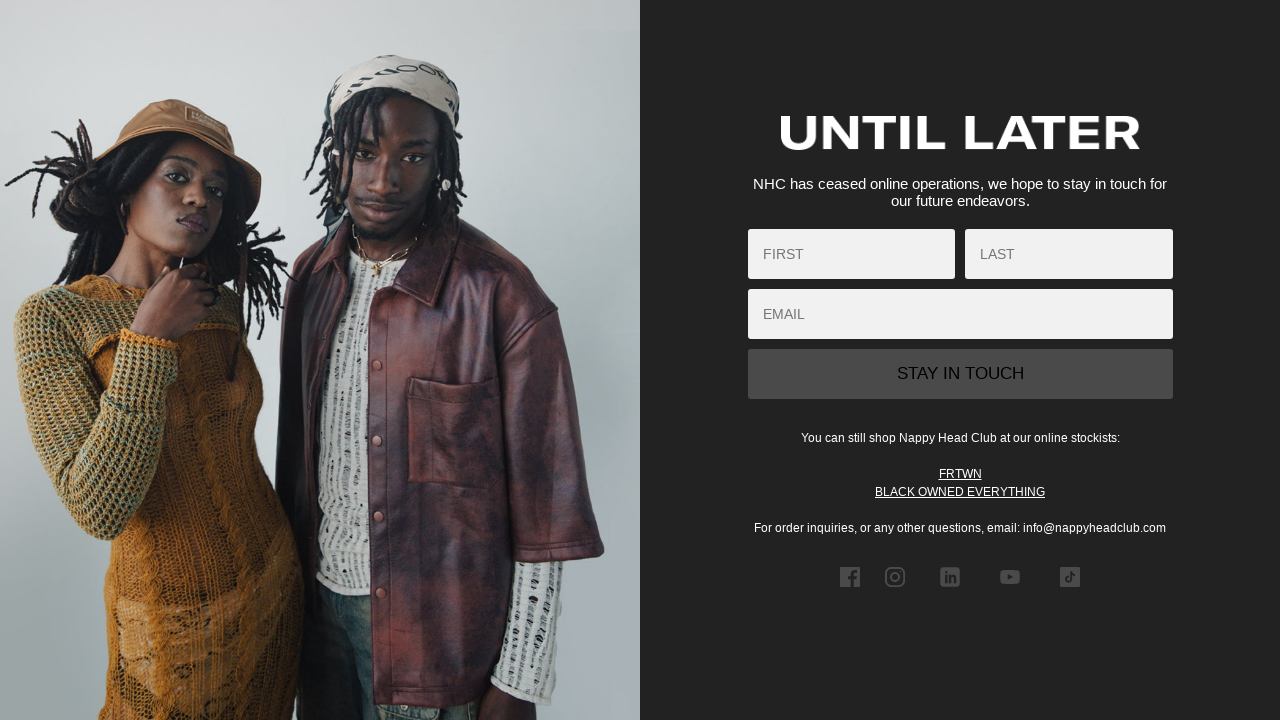

--- FILE ---
content_type: text/html; charset=utf-8
request_url: https://nappyheadclub.com/apps/coming-soon
body_size: 10252
content:
<!DOCTYPE html>
<!--[if lt IE 7]><html class="no-js ie6 oldie" lang="en"><![endif]-->
<!--[if IE 7]><html class="no-js ie7 oldie" lang="en"><![endif]-->
<!--[if IE 8]><html class="no-js ie8 oldie" lang="en"><![endif]-->
<!--[if gt IE 8]><!--><html class="no-js" lang="en"><!--<![endif]-->
<head>
  <meta charset="utf-8">
  <meta name="viewport" content="width=device-width, initial-scale=1.0" />
  <!--[if IE]><meta http-equiv='X-UA-Compatible' content='IE=edge,chrome=1'><![endif]-->

  <title>Store Coming Soon</title>

  
    <meta name="description" content="NHC has ceased online operations, we hope to stay in touch for our future endeavors. " />
  

  

  <!-- Template CSS -->
  <style>
    /* Fonts loaded conditionally via wrapper template based on settings */

/* Vanilla Carousel Styles */
.vanilla-carousel {
  position: relative;
  width: 100%;
  height: 100vh;
  overflow: hidden;
}

.carousel-slide {
  position: absolute;
  top: 0;
  left: 0;
  width: 100%;
  height: 100%;
  opacity: 0;
  transition: opacity 1.5s ease-in-out;
}

.carousel-slide.active {
  opacity: 1;
}

.carousel-slide img {
  width: 100%;
  height: 100%;
  object-fit: cover;
  display: block;
}

@media (max-width: 969px) {
  .vanilla-carousel,
  .coming-soon-hero-images {
    min-height: 50vh;
    height: auto;
  }
}

/*! Lity - v2.3.1 - 2018-04-20
* http://sorgalla.com/lity/
* Copyright (c) 2015-2018 Jan Sorgalla; Licensed MIT */
.lity {
    z-index: 9990;
    position: fixed;
    top: 0;
    right: 0;
    bottom: 0;
    left: 0;
    white-space: nowrap;
    background: #0b0b0b;
    background: rgba(0, 0, 0, 0.9);
    outline: none !important;
    opacity: 0;
    -webkit-transition: opacity .3s ease;
    -o-transition: opacity .3s ease;
    transition: opacity .3s ease
}

.lity.lity-opened {
    opacity: 1
}

.lity.lity-closed {
    opacity: 0
}

.lity * {
    -webkit-box-sizing: border-box;
    -moz-box-sizing: border-box;
    box-sizing: border-box
}

.lity-wrap {
    z-index: 9990;
    position: fixed;
    top: 0;
    right: 0;
    bottom: 0;
    left: 0;
    text-align: center;
    outline: none !important
}

.lity-wrap:before {
    content: '';
    display: inline-block;
    height: 100%;
    vertical-align: middle;
    margin-right: -0.25em
}

.lity-loader {
    z-index: 9991;
    color: #fff;
    position: absolute;
    top: 50%;
    margin-top: -0.8em;
    width: 100%;
    text-align: center;
    font-size: 14px;
    font-family: Arial, Helvetica, sans-serif;
    opacity: 0;
    -webkit-transition: opacity .3s ease;
    -o-transition: opacity .3s ease;
    transition: opacity .3s ease
}

.lity-loading .lity-loader {
    opacity: 1
}

.lity-container {
    z-index: 9992;
    position: relative;
    text-align: left;
    vertical-align: middle;
    display: inline-block;
    white-space: normal;
    max-width: 100%;
    max-height: 100%;
    outline: none !important
}

.lity-content {
    z-index: 9993;
    width: 100%;
    -webkit-transform: scale(1);
    -ms-transform: scale(1);
    -o-transform: scale(1);
    transform: scale(1);
    -webkit-transition: -webkit-transform .3s ease;
    transition: -webkit-transform .3s ease;
    -o-transition: -o-transform .3s ease;
    transition: transform .3s ease;
    transition: transform .3s ease, -webkit-transform .3s ease, -o-transform .3s ease
}

.lity-loading .lity-content, .lity-closed .lity-content {
    -webkit-transform: scale(.8);
    -ms-transform: scale(.8);
    -o-transform: scale(.8);
    transform: scale(.8)
}

.lity-content:after {
    content: '';
    position: absolute;
    left: 0;
    top: 0;
    bottom: 0;
    display: block;
    right: 0;
    width: auto;
    height: auto;
    z-index: -1;
    -webkit-box-shadow: 0 0 8px rgba(0, 0, 0, 0.6);
    box-shadow: 0 0 8px rgba(0, 0, 0, 0.6)
}

.lity-close {
    z-index: 9994;
    width: 35px;
    height: 35px;
    position: fixed;
    right: 0;
    top: 0;
    -webkit-appearance: none;
    cursor: pointer;
    text-decoration: none;
    text-align: center;
    padding: 0;
    color: #fff;
    font-style: normal;
    font-size: 35px;
    font-family: Arial, Baskerville, monospace;
    line-height: 35px;
    text-shadow: 0 1px 2px rgba(0, 0, 0, 0.6);
    border: 0;
    background: none;
    outline: none;
    -webkit-box-shadow: none;
    box-shadow: none
}

.lity-close::-moz-focus-inner {
    border: 0;
    padding: 0
}

.lity-close:hover, .lity-close:focus, .lity-close:active, .lity-close:visited {
    text-decoration: none;
    text-align: center;
    padding: 0;
    color: #fff;
    font-style: normal;
    font-size: 35px;
    font-family: Arial, Baskerville, monospace;
    line-height: 35px;
    text-shadow: 0 1px 2px rgba(0, 0, 0, 0.6);
    border: 0;
    background: none;
    outline: none;
    -webkit-box-shadow: none;
    box-shadow: none
}

.lity-close:active {
    top: 1px
}

.lity-image img {
    max-width: 100%;
    display: block;
    line-height: 0;
    border: 0
}

.lity-iframe .lity-container, .lity-youtube .lity-container, .lity-vimeo .lity-container, .lity-facebookvideo .lity-container, .lity-googlemaps .lity-container {
    width: 100%;
    max-width: 964px
}

.lity-iframe-container {
    width: 100%;
    height: 0;
    padding-top: 56.25%;
    overflow: auto;
    pointer-events: auto;
    -webkit-transform: translateZ(0);
    transform: translateZ(0);
    -webkit-overflow-scrolling: touch
}

.lity-iframe-container iframe {
    position: absolute;
    display: block;
    top: 0;
    left: 0;
    width: 100%;
    height: 100%;
    -webkit-box-shadow: 0 0 8px rgba(0, 0, 0, 0.6);
    box-shadow: 0 0 8px rgba(0, 0, 0, 0.6);
    background: #000
}

.lity-hide {
    display: none
}

/* Slick carousel styles removed - using vanilla JS carousel instead */

article, aside, details, figcaption, figure, footer, header, hgroup, nav, section, summary {
    display: block
}

canvas, video {
    display: inline-block
}

[hidden] {
    display: none
}

html {
    font-family: sans-serif;
    -webkit-text-size-adjust: 100%;
    -ms-text-size-adjust: 100%
}

a:focus {
    outline: thin dotted
}

a:active, a:hover {
    outline: 0
}

h1 {
    font-size: 2em
}

abbr[title] {
    border-bottom: 1px dotted
}

b, strong {
    font-weight: 700
}

dfn {
    font-style: italic
}

mark {
    background: #ff0;
    color: #000
}

code, kbd, pre, samp {
    font-family: monospace, serif;
    font-size: 1em
}

pre {
    white-space: pre-wrap;
    word-wrap: break-word
}

q {
    quotes: 1 C 1 D 18 19
}

small {
    font-size: 80%
}

sub, sup {
    font-size: 75%;
    line-height: 0;
    position: relative;
    vertical-align: baseline
}

sup {
    top: -.5em
}

sub {
    bottom: -.25em
}

img {
    border: 0
}

svg:not(:root) {
    overflow: hidden
}

button, input, textarea {
    font-family: inherit;
    font-size: 100%;
    margin: 0
}

button, input {
    line-height: normal
}

button, html input[type=button], input[type=reset], input[type=submit] {
    -webkit-appearance: button;
    cursor: pointer
}

button[disabled], input[disabled] {
    cursor: default
}

input[type=checkbox], input[type=radio] {
    box-sizing: border-box;
    padding: 0
}

input[type=search] {
    -webkit-appearance: textfield;
    box-sizing: content-box
}

input[type=search]::-webkit-search-cancel-button, input[type=search]::-webkit-search-decoration {
    -webkit-appearance: none
}

textarea {
    overflow: auto;
    vertical-align: top
}

table {
    border-collapse: collapse;
    border-spacing: 0
}

body, figure {
    margin: 0
}

button::-moz-focus-inner, input::-moz-focus-inner, legend {
    border: 0;
    padding: 0
}

.clearfix:after {
    visibility: hidden;
    display: block;
    font-size: 0;
    content: " ";
    clear: both;
    height: 0
}

* {
    box-sizing: border-box;
    -webkit-font-smoothing: antialiased;
    -moz-osx-font-smoothing: grayscale;
    text-rendering: optimizeLegibility
}

html {
    font-size: 62.5%
}

body {
    font-family: Roboto, san-serif;
    font-size: 1.7rem;
    font-weight: 400
}

h1 {
    font-family: Libre Baskerville, serif;
    font-size: 4.7rem;
    font-weight: 700
}

* {
    min-height: 0;
    min-width: 0
}

body {
    margin: 0;
    padding: 0;
    width: 100%;
    height: 100%;
    display: flex;
    justify-content: center;
    align-items: center;
    font-family: Helvetica, sans-serif
}

img {
    display: block
}

ul {
    list-style: none;
    padding: 0
}

p {
    margin: 0
}

a {
    text-decoration: underline;
    color: #181a1f
}

a:focus, a:hover {
    color: #5b6275
}

.hide {
    -webkit-transform: translateY(-100vh);
    transform: translateY(-100vh)
}

.hide {
    transition: all .3s ease-out
}

main {
    width: 100%;
    height: 100vh;
    display: flex;
    justify-content: center;
    align-items: center
}

@media (max-width: 969px) {
    main {
        flex-direction: column-reverse;
        height: 100%
    }
}

/* All duo-specific classes removed - using original structure */

.coming-soon-hero-container {
    background-color: #FBF5F2;
    position: relative;
    width: 50%;
}

@media (max-width: 969px) {
    .coming-soon-hero-container {
        width: 100%;
    }
}

.coming-soon-hero-container .play-button-link {
    content: "";
    position: absolute;
    top: 50%;
    left: 50%;
    -webkit-transform: translate(-50%, -50%);
    transform: translate(-50%, -50%)
}

.coming-soon-hero-container .play-button-img {
    width: 65px
}

.coming-soon-hero-container .coming-soon-hero-images {
    min-height: 100vh;
    position: relative;
    overflow: hidden;
    min-width: 0
}

@media (max-width: 969px) {
    .coming-soon-hero-container .coming-soon-hero-images {
        width: 100%;
        min-height: 100%
    }
}

.coming-soon-hero-container .coming-soon-hero-images .hero-img {
    width: 100%;
    display: block !important;
    min-height: 100vh;
    -o-object-fit: cover;
    object-fit: cover
}

@media (max-width: 969px) {
    .coming-soon-hero-container .coming-soon-hero-images .hero-img {
        min-height: 100%
    }
}

/* Legacy .coming-soon-info-container styles - kept for backward compatibility */
.coming-soon-info-container {
    width: 50%;
    height: 100%;
    display: flex;
    justify-content: center;
    align-items: center;
    padding: 0 20px
}

@media (max-width: 969px) {
    .coming-soon-info-container {
        width: 100%;
        margin: 75px 0
    }
}

.coming-soon-info-container .coming-soon-info {
    width: 425px;
    display: flex;
    flex-direction: column;
    align-items: center;
    text-align: center
}

.coming-soon-info-container .coming-soon-info img.logo {
    max-width: 359px;
    margin-bottom: 0;
}

.coming-soon-info-container .coming-soon-info h1.title {
    font-family: Libre Baskerville, serif;
    font-size: 4.7rem;
    font-weight: 700;
    margin: 0 0 10px
}

.coming-soon-info-container .coming-soon-info p {
    color: #838383;
    font-size: 15px;
    margin-top: none;
    margin-bottom: 20px
}

.coming-soon-info-container form {
    display: flex;
    flex-direction: column
}

.coming-soon-info-container form input {
    background: #f1f1f1;
    border: none;
    padding: 15px
}

.coming-soon-info-container form input::-webkit-input-placeholder {
    font-size: 14px
}

.coming-soon-info-container form input:-ms-input-placeholder {
    font-size: 14px
}

.coming-soon-info-container form input::-ms-input-placeholder {
    font-size: 14px
}

.coming-soon-info-container form input::placeholder {
    font-size: 14px
}

.coming-soon-info-container form button {
    background: #000;
    padding: 15px;
    border: 1px solid #000;
    color: #fff
}

.coming-soon-info-container .first-last {
    width: 100%;
    display: flex;
    margin-bottom: 10px
}

.coming-soon-info-container .first-last .first-name {
    width: 50%;
    margin-right: 10px;
    border-radius: 3px
}

.coming-soon-info-container .first-last .last-name {
    width: 50%;
    border-radius: 3px
}

.coming-soon-info-container .email-signup .email {
    width: 100%;
    margin-bottom: 10px;
    border-radius: 3px
}

.coming-soon-info-container .email-signup .sign-up {
    width: 100%;
    font-weight: 500;
    margin-bottom: 20px;
    border-radius: 3px;
    transition: all .3s ease
}

.coming-soon-info-container .email-signup .sign-up:hover {
    background: #393e4a;
    transition: all .3s ease
}

.coming-soon-info-container footer p {
    font-size: 13px;
    margin: 10px 0
}

.coming-soon-info-container .social-footer {
    display: flex;
    justify-content: center
}

.coming-soon-info-container .social-footer li:not(:last-child) {
    margin-right: 20px
}

.coming-soon-info-container .social-footer img {
    width: 22px
}

/* Form styles for duo template */
#coming-soon-signup {
    display: flex;
    flex-direction: column;
    width: 100%;
}

footer .social li svg {
    width: 40px !important;
    height: 40px !important;
}

.password {
    margin-top: 20px;
    background: none;
    border: none;
    color: #ffffff;
    text-decoration: underline;
    cursor: pointer;
    font-size: 13px;
    padding: 0;
}

.password-overlay {
    position: fixed;
    background: #f9f9f9;
    background-size: cover;
    width: 100%;
    top: 0;
    right: 0;
    bottom: 0;
    left: 0;
    z-index: 99
}

.password-overlay .overlay-close {
    position: absolute;
    top: 25px;
    right: 25px
}

.password-overlay .overlay-close img {
    width: 35px
}

.password-overlay-form {
    position: absolute;
    top: 50%;
    left: 50%;
    -webkit-transform: translate(-50%, -50%);
    transform: translate(-50%, -50%);
    width: 300px;
    font-size: 16px
}

.password-overlay-form .password-input {
    width: 100%;
    border-radius: 2px;
    border: 2px solid #181a1f;
    padding: 16px;
    margin-bottom: 10px
}

.password-overlay-form .password-input::-webkit-input-placeholder {
    font-size: 16px
}

.password-overlay-form .password-input:-ms-input-placeholder {
    font-size: 16px
}

.password-overlay-form .password-input::-ms-input-placeholder {
    font-size: 16px
}

.password-overlay-form .password-input::placeholder {
    font-size: 16px
}

.password-overlay-form .submit-input {
    width: 100%;
    border-radius: 3px;
    border: 2px solid #181a1f;
    padding: 16px;
    transition: all .2s ease;
    background: #181a1f;
    color: #fff
}

.password-overlay-form .submit-input:hover {
    background: #2e323c;
    border: 2px solid #2e323c;
    transition: all .2s ease
}

:root {
    --color-bg: #222222;
    --color-text: #ffffff;
    --color-accent: #4a4a4a;
    --color-accent-text: Liquid error: comparison of String with 50 failed;
}

.logo-container {
    margin: 0 auto;
    padding: 15px;

    img {
        display: inline-block;
    }
}

.coming-soon-info-container {
    overflow: auto;
}

.coming-soon-info {
    margin: auto;
}

body, .coming-soon-info-container {
    background-color: var(--color-bg);
}

h1, h2, h3, h4, h5, h6 {
    color: var(--color-text);
}

.password path, .password svg {
    fill: var(--color-text);
}

.coming-soon-info-container .coming-soon-info p {
    color: color-mix(in srgb, var(--color-text) 70%, white);
}

.coming-soon-info-container form .email-signup .sign-up {
    background-color: var(--color-accent);
    border: 1px solid color-mix(in srgb, var(--color-accent) 70%, black);
    color: var(--color-accent-text);

    &:hover {
        background-color: color-mix(in srgb, var(--color-accent) 80%, var(--color-accent-text));
    }
}

a {
    color: var(--color-accent);
}

.coming-soon-info-container .social-footer svg {
    width: 22px;
    fill: var(--color-accent);
}

  </style>

  

  

  
</head>
<body>

<main role="main">
    

    <section class="coming-soon-hero-container">
        <div class="coming-soon-hero-images">
            
            <img class="hero-img" src="https://app.comingsoon.theloman.group/rails/active_storage/blobs/redirect/eyJfcmFpbHMiOnsiZGF0YSI6Nzc0NCwicHVyIjoiYmxvYl9pZCJ9fQ==--d8c1f53bb604f9a0ad797a49445c41a20763a9ed/hero2_3fcc5937-55d6-4ea3-bbd9-935e98cd8efd-2.jpg" alt="hero image">
            
            
        </div>
        
    </section>

    <div class="coming-soon-info-container">
        <section class="coming-soon-info">
            
                <div class="logo-container">
                    <img class="logo"
                    style="max-width: 359px;"
                    alt="logo"
                    src="https://app.comingsoon.theloman.group/rails/active_storage/blobs/redirect/eyJfcmFpbHMiOnsiZGF0YSI6Nzc0MiwicHVyIjoiYmxvYl9pZCJ9fQ==--3a4114f3b8937061a69f434b16852b8cfc4524d4/later.png">
                </div>
            

            <h1 class="title"></h1>

            <div>
                <p><span style="color: rgb(255,255,255);">NHC has ceased online operations, we hope to stay in touch for our future endeavors.</span></p>

            </div>

            
                <form action="https://manage.kmail-lists.com/subscriptions/subscribe"
                    method="post"
                    name="mc-embedded-subscribe-form"
                    target="_blank">
                    
                    
                        
                        <input type="hidden" name=" g" value="RHMafE ">
                    
                    <div class="first-last">
                        <input class="first-name"
                        name="FNAME"
                        id="external_first_name"
                        placeholder="FIRST"
                        aria-label="first name">
                        <input class="last-name"
                        name="LNAME"
                        id="external_last_name"
                        placeholder="LAST"
                        aria-label="last name">
                    </div>
                    <div class="email-signup">
                        <input class="email"
                        id="external_email"
                        name="EMAIL"
                        type="email"
                        placeholder="EMAIL"
                        aria-label="email">
                        <button id="external_email_submit" type="submit" class="sign-up" disabled>
                            STAY IN TOUCH
                        </button>
                    </div>
                    <p style="display: none;" class="msg-success">
                    Your email was successfully sent. Thank you for subscribing.
                    </p>
                </form>
            

            <footer>
                
                    
                        <p style="color: white; font-size: 12px; line-height: 18px;">
    You can still shop Nappy Head Club at our online stockists:<br/><br/>

    <span style="color: white; font-size: 12px; line-height: 18px;">
        <a href="https://www.shopfreetown.com/collections/nappy-head-club" style="color: white;">FRTWN</a>
<br/>  <a href="https://blackownedeverything.co/collections/nappy-head-club" style="color: white;">BLACK OWNED EVERYTHING</a>

    </span>
    <br/><br/>
   
For order inquiries, or any other questions, email: info@nappyheadclub.com
</p>
                    
                
                
                    <ul class="social-footer social">
                        
                            <li>
                                <a href=" https://facebook.com/nappyheadclub" target="_blank" title="facebook">
                                    <svg id="facebook-icon"
                                        style="width: 20px !important;"
                                        viewBox="0 0 60.734 60.733"
                                        x="0px"
                                        xml:space="preserve"
                                        xmlns="http://www.w3.org/2000/svg"
                                        xmlns:xlink="http://www.w3.org/1999/xlink"
                                        y="0px">
                                        <g>
                                        <path d="M57.378,0.001H3.352C1.502,0.001,0,1.5,0,3.353v54.026c0,1.853,1.502,3.354
                                        3.352,3.354h29.086V37.214h-7.914v-9.167h7.914,v-6.76c0-7.843,4.789-12.116
                                        11.787-12.116c3.355,0,6.232,0.251,7.071,0.36v8.198l-4.854,0.002c-3.805,0-4.539
                                        1.809-4.539,4.462,v5.851h9.078l-1.187,9.166h-7.892v23.52h15.475c1.852,0
                                        3.355-1.503,3.355-3.351V3.351C60.731,1.5,59.23,0.001,57.378,0.001z"/>
                                        </g>
                                    </svg>
                                </a>
                            </li>
                        

                        

                        

                        
                            <li>
                                <a href="https://www.instagram.com/nappyhead_club " target="_blank" title="instagram">
                                    <svg id="instagram-icon"
                                        style="width: 20px !important; margin:0px 5px;"
                                        viewBox="0 0 512 512"
                                        x="0px"
                                        xml:space="preserve"
                                        xmlns="http://www.w3.org/2000/svg"
                                        xmlns:xlink="http://www.w3.org/1999/xlink"
                                        y="0px">
                                        <g>
                                        <path d="M352,0H160C71.648,0,0,71.648,0,160v192c0,88.352,71.648,160,160
                                        160h192c88.352,0,160-71.648,160-160V160,C512,71.648,440.352,0,352,0z M464,352c0
                                        61.76-50.24,112-112,112H160c-61.76,0-112-50.24-112-112V160C48,98.24,98.24,48,160
                                        48,h192c61.76,0,112,50.24,112,112V352z"/>
                                        </g>
                                        <g>
                                        <path d="M256,128c-70.688,0-128,57.312-128,128s57.312,128,128,128s128-57.312
                                        128-128S326.688,128,256,128z M256,336,c-44.096,0-80-35.904-80-80c0-44.128
                                        35.904-80,80-80s80,35.872,80,80C336,300.096,300.096,336,256,336z"/>
                                        </g>
                                        <g>
                                        <circle cx="393.6" cy="118.4" r="17.056"/>
                                        </g>
                                    </svg>
                                </a>
                            </li>
                        

                        
                            <li>
                                <a href="https://www.linkedin.com/company/nappy-head-club/" target="_blank" title="linkedin">
                                    <svg class="custom-icon"
                                        id="linkedin-icon"
                                        style="height: 100px; width: 100px;"
                                        viewBox="0 0 100 100"
                                        xmlns="http://www.w3.org/2000/svg"
                                        xmlns:xlink="http://www.w3.org/1999/xlink">
                                        <path class="inner-shape"
                                        d="M82.539,1H17.461C8.408,1,1,8.408,1,17.461v65.078C1,91.592,8.408,99,17.461
                                        99h65.078C91.592,99,99,91.592,99,82.539 V17.461C99,8.408,91.592,1,82.539
                                        1z M37.75,80.625H25.5V37.75h12.25V80.625z M31.625,31.625c-3.383
                                        0-6.125-2.742-6.125-6.125 s2.742-6.125,6.125-6.125s6.125,2.742,6.125
                                        6.125S35.008,31.625,31.625,31.625z M80.625
                                        80.625h-12.25v-24.5 c0-3.383-2.742-6.125-6.125-6.125s-6.125,2.742-6.125
                                        6.125v24.5h-12.25V37.75h12.25v7.606c2.526-3.47,6.389-7.606
                                        10.719-7.606 c7.612,0,13.782,6.856,13.782,15.312L80.625,80.625L80.625,80.625z"
                                        style="opacity: 1; fill:;"
                                        transform="translate(25,25) scale(0.5)"/>
                                    </svg>
                                </a>
                            </li>
                        

                        
                            <li>
                                <a href="https://www.youtube.com/@nappyheadclub9137" target="_blank" title="youtube">
                                    <svg class="custom-icon"
                                        id="youtube-icon"
                                        style="height: 100px; width: 100px;"
                                        viewBox="0 0 100 100"
                                        xmlns="http://www.w3.org/2000/svg"
                                        xmlns:xlink="http://www.w3.org/1999/xlink">
                                        <path class="inner-shape"
                                        d="M97.284,26.359c-1-5.352-5.456-9.346-10.574-9.839c-12.221-0.784-24.488-1.42-36.731-1.428 c-12.244-0.007-24.464
                                        0.616-36.687,1.388c-5.137,0.497-9.592,4.47-10.589,9.842C1.567,34.058,1
                                        41.869,1,49.678 s0.568,15.619,1.703,23.355c0.996,5.372,5.451,9.822,10.589
                                        10.314c12.226,0.773,24.439,1.561,36.687,1.561 c12.239,0,24.515-0.688
                                        36.731-1.479c5.118-0.497,9.574-5.079,10.574-10.428C98.43,65.278,99,57.477,99
                                        49.676 C99,41.88,98.428,34.083,97.284,26.359z M38.89,63.747V35.272l26.52
                                        14.238L38.89,63.747z"
                                        style="opacity: 1; fill:;"
                                        transform="translate(25,25) scale(0.5)"/>
                                    </svg>
                                </a>
                            </li>
                        

                        

                        
                            <li>
                                <a target="_blank" href="https://www.tiktok.com/@nappyhead_club">
                                    <svg id="tiktok-icon"
                                        xmlns="http://www.w3.org/2000/svg"
                                        xmlns:xlink="http://www.w3.org/1999/xlink"
                                        x="0px"
                                        y="0px"
                                        viewBox="0 0 512 512"
                                        style="width: 20px !important; margin-left:10px;"
                                        xml:space="preserve">
                                        <g>
                                        <path d="M475.074 0h-438.148c-20.395 0-36.926 16.531-36.926 36.926v438.148c0
                                        20.395 16.531 36.926 36.926 36.926h438.148c20.395 0 36.926-16.531
                                        36.926-36.926v-438.148c0-20.395-16.531-36.926-36.926-36.926zm-90.827
                                        195.959v34.613c-16.322.006-32.181-3.192-47.137-9.503-9.617-4.06-18.577-9.292-26.772-15.613l.246
                                        106.542c-.103 23.991-9.594 46.532-26.772 63.51-13.98 13.82-31.695
                                        22.609-50.895 25.453-4.512.668-9.103 1.011-13.746 1.011-20.553
                                        0-40.067-6.659-56.029-18.943-3.004-2.313-5.876-4.82-8.612-7.521-18.617-18.4-28.217-43.34-26.601-69.575
                                        1.234-19.971 9.229-39.017 22.558-53.945 17.635-19.754 42.306-30.719
                                        68.684-30.719 4.643 0 9.234.348 13.746 1.017v12.798
                                        35.601c-4.277-1.411-8.846-2.187-13.603-2.187-24.1 0-43.597 19.662-43.237
                                        43.779.228 15.431 8.658 28.92 21.09 36.355 5.842 3.495 12.564 5.659 19.737
                                        6.053 5.62.308 11.016-.474 16.013-2.124 17.218-5.688 29.639-21.861
                                        29.639-40.935l.057-71.346v-130.252h47.668c.046 4.723.525 9.332 1.416 13.797
                                        3.598 18.075 13.786 33.757 27.966 44.448 12.364 9.326 27.76 14.854 44.448
                                        14.854.011 0 .148 0 .137-.011v12.843z"/>
                                        </g>
                                    </svg>
                                </a>
                            </li>
                        
                    </ul>
                
            </footer>

        </section>
    </div>
</main>


<!-- Template JavaScript -->
<script type="text/javascript">
  // Base class for Coming Soon templates with shared functionality
// This class provides common features used across all template styles:
// - Email validation and submission
// - Password protection
// - Cookie utilities
// - DOM ready handling
class ComingSoonBase {
  constructor() {
    // Standard email regex used across all templates
    this.emailRegex = /^[^\s@]+@[^\s@]+\.[^\s@]+$/;
  }

  // DOM Ready Pattern - waits for DOM to be ready before setup
  init() {
    if (document.readyState === 'loading') {
      document.addEventListener('DOMContentLoaded', () => this.setup());
    } else {
      this.setup();
    }
  }

  // Common setup shared across all templates
  // Subclasses should call super.setup() and add template-specific initialization
  setup() {
    // Initialize shared functionality
    this.initEmailValidation();
    this.initExternalEmailValidation();
    this.passwordSubmit();

    // Hooks for template-specific customization
    this.initPasswordDisplay();
    this.initEmailSubmit();
  }

  // ============================================================
  // Template Customization Hooks - override these in subclasses
  // ============================================================

  /**
   * Hook for template-specific password UI display logic.
   * Override this in subclass to customize how the password form is shown/hidden.
   *
   * Examples:
   * - Simple template: Toggle between newsletter and password forms
   * - Duo template: Show/hide password modal overlay
   */
  initPasswordDisplay() {
    // Default: no custom password display logic
  }

  /**
   * Hook for template-specific email submission logic.
   * Override this in subclass to customize email form submission handling.
   *
   * Examples:
   * - Simple template: Handle single email field
   * - Duo template: Handle email + first/last name fields
   */
  initEmailSubmit() {
    // Default: no custom email submit logic
  }

  // ============================================================
  // Email Validation - enables/disables submit based on validity
  // ============================================================

  /**
   * Sets up email validation for a form field and submit button.
   * Automatically enables/disables the submit button based on email validity.
   *
   * @param {string} emailInputId - ID of the email input field
   * @param {string} submitButtonId - ID of the submit button to enable/disable
   */
  setupEmailValidation(emailInputId, submitButtonId) {
    const emailInput = document.getElementById(emailInputId);
    const submitButton = document.getElementById(submitButtonId);

    if (!emailInput || !submitButton) return;

    const validateEmail = () => {
      const submitWrap = submitButton.closest('.submit-wrap');

      if (this.emailRegex.test(emailInput.value)) {
        // Valid email - enable submit button
        if (submitWrap) submitWrap.classList.remove('nah');
        submitButton.removeAttribute('disabled');
      } else {
        // Invalid email - disable submit button
        if (submitWrap) submitWrap.classList.add('nah');
        submitButton.setAttribute('disabled', 'disabled');
      }
    };

    emailInput.addEventListener('keyup', validateEmail);
    emailInput.addEventListener('change', validateEmail);
  }

  /**
   * Initialize email validation for internal form (uses our backend)
   */
  initEmailValidation() {
    this.setupEmailValidation('contact_email', 'email_submit');
  }

  /**
   * Initialize email validation for external form (Mailchimp, etc.)
   */
  initExternalEmailValidation() {
    this.setupEmailValidation('external_email', 'external_email_submit');
  }

  // ============================================================
  // Password Protection - storefront password submission
  // ============================================================

  /**
   * Handles storefront password submission via cart attributes.
   * When password is verified, redirects to homepage so theme snippet allows access.
   */
  passwordSubmit() {
    const submitButton = document.getElementById('storefront_password_submit');
    const passwordField = document.getElementById('storefront_password');

    if (!submitButton || !passwordField) return;

    submitButton.addEventListener('click', (e) => {
      e.preventDefault();

      // Update cart attributes with password for verification
      fetch('/cart/update.js', {
        method: 'POST',
        headers: {
          'Content-Type': 'application/x-www-form-urlencoded',
        },
        body: 'attributes[lg_cs_auth]=' + encodeURIComponent(passwordField.value)
      })
      .then(response => {
        if (response.ok) {
          // Redirect to homepage so the theme snippet can check the cart attribute
          window.location.href = '/';
        } else {
          alert('Failed to verify password');
        }
      })
      .catch(error => {
        console.error('Error submitting password:', error);
        alert('Failed to verify password');
      });
    });

    // Submit on Enter key
    passwordField.addEventListener('keyup', (e) => {
      if (e.keyCode === 13) {
        submitButton.click();
      }
    });
  }

  // ============================================================
  // Email Submission - create customer in Shopify
  // ============================================================

  /**
   * Submits email (and optional name) to create a customer in Shopify.
   *
   * @param {string} email - Customer email address
   * @param {string} firstName - Customer first name (optional)
   * @param {string} lastName - Customer last name (optional)
   * @returns {Promise<Response>} Fetch promise for the API call
   */
  createCustomer(email, firstName = '', lastName = '') {
    return fetch('/proxy/coming-soon/create-customer', {
      method: 'POST',
      headers: {
        'Content-Type': 'application/json',
        'X-Shopify-Shop-Domain': '4c-only-club.myshopify.com'
      },
      body: JSON.stringify({
        email: email,
        first_name: firstName,
        last_name: lastName
      })
    });
  }

  /**
   * Handles successful email submission - shows success message and clears form.
   * Override this method in subclasses to customize success behavior.
   *
   * @param {Array<string>} fieldIds - IDs of form fields to clear (e.g., ['contact_email', 'contact_first_name'])
   */
  emailSubmitSuccess(fieldIds = ['contact_email']) {
    const msgSuccess = document.querySelector('.msg-success');

    if (msgSuccess) {
      // Show success message
      msgSuccess.style.display = 'block';
      msgSuccess.style.opacity = '0';

      // Smooth fade-in animation
      requestAnimationFrame(() => {
        msgSuccess.style.transition = 'opacity 0.3s ease-in';
        msgSuccess.style.opacity = '1';
      });

      // Fade out after 5 seconds
      setTimeout(() => {
        msgSuccess.style.transition = 'opacity 0.3s ease-out';
        msgSuccess.style.opacity = '0';

        setTimeout(() => {
          msgSuccess.style.display = 'none';
        }, 300);
      }, 5000);
    }

    // Clear all specified form fields
    fieldIds.forEach(fieldId => {
      const field = document.getElementById(fieldId);
      if (field) field.value = '';
    });
  }
}

// ============================================================
// Cookie Utilities - shared across all templates
// ============================================================

/**
 * Sets a cookie with an optional expiration date.
 *
 * @param {string} name - Cookie name
 * @param {string} value - Cookie value
 * @param {number} days - Number of days until expiration (optional)
 */
function setCookie(name, value, days) {
  let expires = "";
  if (days) {
    const date = new Date();
    date.setTime(date.getTime() + (days * 24 * 60 * 60 * 1000));
    expires = "; expires=" + date.toUTCString();
  }
  document.cookie = name + "=" + (value || "") + expires + "; path=/";
}

/**
 * Gets a cookie value by name.
 *
 * @param {string} name - Cookie name
 * @returns {string|null} Cookie value, or null if not found
 */
function getCookie(name) {
  const nameEQ = name + "=";
  const ca = document.cookie.split(';');
  for(let i = 0; i < ca.length; i++) {
    let c = ca[i];
    while (c.charAt(0) == ' ') c = c.substring(1, c.length);
    if (c.indexOf(nameEQ) == 0) return c.substring(nameEQ.length, c.length);
  }
  return null;
}

/**
 * Deletes a cookie by name.
 *
 * @param {string} name - Cookie name
 */
function eraseCookie(name) {
  document.cookie = name + '=; Max-Age=-99999999;';
}


// ============================================================
// Template-specific implementation
// ============================================================

// Duo Template - extends ComingSoonBase with template-specific features
class DuoComingSoon extends ComingSoonBase {
  setup() {
    // Call base class setup (handles email validation, password submit, and hooks)
    super.setup();

    // Initialize Duo-specific features
    this.initCarousel();
    this.initPlayButtonAnimation();
  }

  // ============================================================
  // Template Customization Hooks - implement base class contract
  // ============================================================

  /**
   * Duo template password display: modal overlay with show/hide
   */
  initPasswordDisplay() {
    this.initPasswordOverlay();
  }

  /**
   * Duo template email submission: handles email + first/last name fields
   * (Implementation below in Duo-specific features section)
   */

  // ============================================================
  // Duo Template Specific Features
  // ============================================================

  // Custom Carousel Implementation
  initCarousel() {
    const container = document.querySelector('.coming-soon-hero-images');
    if (!container) return;

    const images = container.querySelectorAll('img');
    if (images.length <= 1) return;

    // Add carousel classes
    container.classList.add('vanilla-carousel');

    // Wrap images in slides
    images.forEach((img, index) => {
      const slide = document.createElement('div');
      slide.className = 'carousel-slide';
      if (index === 0) slide.classList.add('active');
      img.parentNode.insertBefore(slide, img);
      slide.appendChild(img);
    });

    const slides = container.querySelectorAll('.carousel-slide');
    let currentSlide = 0;

    // Auto-advance carousel
    setInterval(() => {
      // Fade out current slide
      slides[currentSlide].classList.remove('active');

      // Move to next slide
      currentSlide = (currentSlide + 1) % slides.length;

      // Fade in next slide
      slides[currentSlide].classList.add('active');
    }, 4000); // Change slide every 4 seconds
  }

  // Password Overlay Functionality
  initPasswordOverlay() {
    const passwordButtons = document.querySelectorAll('.password');
    const overlayCloseButtons = document.querySelectorAll('.overlay-close');
    const passwordOverlay = document.querySelector('.password-overlay');

    if (!passwordOverlay) return;

    // Open overlay
    passwordButtons.forEach(button => {
      button.addEventListener('click', () => {
        passwordOverlay.classList.remove('hide');
        passwordOverlay.classList.add('show');
      });
    });

    // Close overlay
    overlayCloseButtons.forEach(button => {
      button.addEventListener('click', () => {
        passwordOverlay.classList.add('hide');
        passwordOverlay.classList.remove('show');
      });
    });

    // Close on ESC key
    document.addEventListener('keyup', (e) => {
      if (e.keyCode === 27) {
        passwordOverlay.classList.add('hide');
        passwordOverlay.classList.remove('show');
      }
    });
  }

  // Play Button Animation (replacing anime.js)
  initPlayButtonAnimation() {
    const playButton = document.querySelector('.play-button-img');
    if (!playButton) return;

    // Add CSS animation after a delay
    setTimeout(() => {
      playButton.style.transition = 'transform 1.6s cubic-bezier(0.19, 1, 0.22, 1)';
      playButton.style.transform = 'rotate(360deg) scale(1.5)';
    }, 1600);
  }

  // Email Submit Functionality
  initEmailSubmit() {
    const emailSubmitButton = document.getElementById('email_submit');
    const emailInput = document.getElementById('contact_email');
    const firstNameInput = document.getElementById('contact_first_name');
    const lastNameInput = document.getElementById('contact_last_name');

    if (!emailSubmitButton || !emailInput) return;

    emailSubmitButton.addEventListener('click', (e) => {
      e.preventDefault();

      const email = emailInput.value;

      // Double-check email validation (defensive)
      if (!this.emailRegex.test(email)) {
        alert('Please enter a valid email address');
        return;
      }

      // Submit to backend using base class method
      this.createCustomer(
        email,
        firstNameInput?.value || '',
        lastNameInput?.value || ''
      )
      .then(response => {
        if (response.ok) {
          // Call success handler with all form fields
          this.emailSubmitSuccess([
            'contact_email',
            'contact_first_name',
            'contact_last_name'
          ]);
        } else {
          console.error('Newsletter subscription failed');
        }
      })
      .catch(error => {
        console.error('Error submitting email:', error);
      });
    });
  }
}

// Initialize the Duo Coming Soon functionality
const duoComingSoon = new DuoComingSoon();
duoComingSoon.init();

</script>



</body>
</html>

--- FILE ---
content_type: text/css
request_url: https://nappyheadclub.com/cdn/shop/t/11/assets/awemenu.css?v=169387941486237807801668140814
body_size: 1219
content:
.awemenu-nav:before,.awemenu-nav:after{display:table;content:"";clear:both}.awe-fr{float:right}.awemenu-mobile .awemenu{overflow-x:hidden;overflow-y:auto}.awemenu-mobile.awemenu-mobile-standard .awemenu,.awemenu-mobile.awemenu-mobile-top .awemenu{overflow:visible}.awemenu-sticky{z-index:999}.awemenu-nav{position:relative;z-index:999999}.awemenu-nav *{box-sizing:border-box}.awemenu-nav:after,.awemenu-nav:before{content:"";display:block;clear:both}.awemenu-dropshadow .awemenu-submenu{box-shadow:0 3px 10px #00000026}.awemenu-active .awemenu{display:block}.awemenu-container{margin-left:auto;margin-right:auto;position:relative}.awemenu-container:after,.awemenu-container:before{content:"";clear:both;display:block}.awemenu{position:relative;list-style:none;padding:0;margin:0}.awemenu:after,.awemenu:before{content:"";clear:both;display:block}.awemenu .awemenu-item>a{display:block}.awemenu .awemenu-item>a i{vertical-align:middle}.awemenu-submenu{list-style:none;padding:0;margin:0;display:none}.awemenu-active>.awemenu-submenu{z-index:999;display:block}.awemenu-icon .icon-top,.awemenu-icon .icon-bottom{display:block}.awemenu-has-logo .awemenu-logo{float:left}.awemenu-has-logo .awemenu{float:right;position:static}.awemenu-bars{-moz-user-select:none;-webkit-user-select:none;-ms-user-select:none;cursor:pointer;display:none}.awemenu-standard .awemenu-arrow,.awemenu-top .awemenu-arrow{display:inline-block;text-align:center;margin-left:10px}.awemenu-standard .awemenu>.awemenu-item,.awemenu-top .awemenu>.awemenu-item{float:left}.awemenu-standard .awemenu>.awemenu-item.awemenu-item-right,.awemenu-top .awemenu>.awemenu-item.awemenu-item-right{float:right}.awemenu-standard .awemenu>.awemenu-item>a .awemenu-arrow,.awemenu-top .awemenu>.awemenu-item>a .awemenu-arrow{margin-left:5px}.awemenu-standard .awemenu>.awemenu-item .awemenu-submenu,.awemenu-top .awemenu>.awemenu-item .awemenu-submenu{position:absolute}.awemenu-standard .awemenu>.awemenu-item .awemenu-submenu .awemenu-item,.awemenu-top .awemenu>.awemenu-item .awemenu-submenu .awemenu-item{position:relative}.awemenu-standard .awemenu>.awemenu-item .awemenu-submenu.awemenu-dropdown,.awemenu-top .awemenu>.awemenu-item .awemenu-submenu.awemenu-dropdown{width:250px}.awemenu-standard .awemenu>.awemenu-item .awemenu-submenu.awemenu-dropdown .awemenu-item .awemenu-submenu,.awemenu-top .awemenu>.awemenu-item .awemenu-submenu.awemenu-dropdown .awemenu-item .awemenu-submenu{width:100%;left:100%;top:0}.awemenu-standard .awemenu>.awemenu-item .awemenu-submenu.awemenu-dropdown .awemenu-item>a .awemenu-arrow,.awemenu-top .awemenu>.awemenu-item .awemenu-submenu.awemenu-dropdown .awemenu-item>a .awemenu-arrow{float:right}.awemenu-standard .awemenu>.awemenu-item .awemenu-submenu.awemenu-dropdown .awemenu-item.awemenu-invert>a .awemenu-arrow,.awemenu-top .awemenu>.awemenu-item .awemenu-submenu.awemenu-dropdown .awemenu-item.awemenu-invert>a .awemenu-arrow{float:left;margin-right:10px;margin-left:0}.awemenu-standard .awemenu>.awemenu-item .awemenu-submenu.awemenu-dropdown .awemenu-item.awemenu-invert>.awemenu-submenu,.awemenu-top .awemenu>.awemenu-item .awemenu-submenu.awemenu-dropdown .awemenu-item.awemenu-invert>.awemenu-submenu{left:auto;right:100%}.awemenu-standard .awemenu>.awemenu-item .awemenu-submenu.awemenu-megamenu,.awemenu-top .awemenu>.awemenu-item .awemenu-submenu.awemenu-megamenu{width:500px}.awemenu-sticky{left:0;right:0;top:0;position:fixed}.awemenu-top{left:0;right:0;top:0;z-index:999;position:fixed}.awemenu-left,.awemenu-outleft,.awemenu-left.awemenu-nav.awemenu-has-logo .awemenu,.awemenu-nav.awemenu-has-logo.awemenu-outleft .awemenu{float:left}.awemenu-left .awemenu-arrow,.awemenu-outleft .awemenu-arrow{float:right}.awemenu-left .awemenu,.awemenu-outleft .awemenu{width:250px;clear:both}.awemenu-left .awemenu .awemenu-item,.awemenu-outleft .awemenu .awemenu-item{display:block;position:relative}.awemenu-left .awemenu .awemenu-item .awemenu-submenu,.awemenu-outleft .awemenu .awemenu-item .awemenu-submenu{left:100%;top:0;width:100%;position:absolute}.awemenu-left .awemenu .awemenu-item .awemenu-submenu.awemenu-dropdown,.awemenu-outleft .awemenu .awemenu-item .awemenu-submenu.awemenu-dropdown{width:250px}.awemenu-left .awemenu .awemenu-item .awemenu-submenu.awemenu-megamenu,.awemenu-outleft .awemenu .awemenu-item .awemenu-submenu.awemenu-megamenu{width:500px}.awemenu-left .awemenu .awemenu-invert>a .awemenu-arrow,.awemenu-outleft .awemenu .awemenu-invert>a .awemenu-arrow{float:left;margin-right:10px;margin-left:0}.awemenu-left .awemenu .awemenu-invert>.awemenu-submenu,.awemenu-outleft .awemenu .awemenu-invert>.awemenu-submenu{left:auto;right:100%}.awemenu-left,.awemenu-outleft,.awemenu-right,.awemenu-outright{display:inline-block}.awemenu-right,.awemenu-outright{float:right}.awemenu-right .awemenu-arrow,.awemenu-outright .awemenu-arrow{float:left;margin-right:10px}.awemenu-right .awemenu,.awemenu-outright .awemenu{width:250px;clear:both}.awemenu-right .awemenu .awemenu-item,.awemenu-outright .awemenu .awemenu-item{display:block;position:relative}.awemenu-right .awemenu .awemenu-item .awemenu-submenu,.awemenu-outright .awemenu .awemenu-item .awemenu-submenu{right:100%;top:0;width:100%;left:auto;position:absolute}.awemenu-right .awemenu .awemenu-item .awemenu-submenu.awemenu-dropdown,.awemenu-outright .awemenu .awemenu-item .awemenu-submenu.awemenu-dropdown{width:250px}.awemenu-right .awemenu .awemenu-item .awemenu-submenu.awemenu-megamenu,.awemenu-outright .awemenu .awemenu-item .awemenu-submenu.awemenu-megamenu{width:500px}.awemenu-right .awemenu .awemenu-invert>a .awemenu-arrow,.awemenu-outright .awemenu .awemenu-invert>a .awemenu-arrow{float:right;margin-left:10px;margin-right:0}.awemenu-right .awemenu .awemenu-invert>.awemenu-submenu,.awemenu-outright .awemenu .awemenu-invert>.awemenu-submenu{right:auto;left:100%}.awemenu-right .awemenu>.awemenu-item .awemenu-arrow,.awemenu-outright .awemenu>.awemenu-item .awemenu-arrow{margin-right:10px}.awemenu-outleft{display:block;float:none}.awemenu-outleft.awemenu-nav .awemenu-bars{display:block}.awemenu-outleft.awemenu-nav.awemenu-has-logo .awemenu{float:none;position:fixed}.awemenu-outleft.awemenu-nav.awemenu-has-logo .awemenu-bars{float:right}.awemenu-outleft .awemenu{top:0;bottom:0;left:0;position:fixed;-webkit-transform:translateX(-100%);transform:translate(-100%)}.awemenu-outleft.awemenu-active .awemenu{z-index:999;-webkit-transform:translateX(0);transform:translate(0)}.awemenu-outleft.awemenu-sticky{position:fixed;top:0;right:0;left:0}.awemenu-outright{display:block;float:none}.awemenu-outright.awemenu-nav.awemenu-has-logo .awemenu{float:none;position:fixed}.awemenu-outright.awemenu-nav.awemenu-has-logo .awemenu-bars{float:right}.awemenu-outright .awemenu{position:fixed;float:none;top:0;bottom:0;right:0;-webkit-transform:translateX(100%);transform:translate(100%)}.awemenu-outright.awemenu-nav .awemenu-bars{display:block}.awemenu-outright.awemenu-active .awemenu{z-index:999;-webkit-transform:translateX(0);transform:translate(0)}.awemenu-outright.awemenu-sticky{position:fixed;top:0;right:0;left:0}.awemenu-bottom{bottom:0;left:0;right:0;z-index:999;position:fixed}.awemenu-bottom .awemenu>.awemenu-item{float:left}.awemenu-bottom .awemenu>.awemenu-item>a .awemenu-arrow{margin-left:5px}.awemenu-bottom .awemenu>.awemenu-item.awemenu-item-right{float:right}.awemenu-bottom .awemenu>.awemenu-item .awemenu-submenu{position:absolute;bottom:100%}.awemenu-bottom .awemenu>.awemenu-item .awemenu-submenu .awemenu-item{position:relative}.awemenu-bottom .awemenu>.awemenu-item .awemenu-submenu .awemenu-item .awemenu-submenu{bottom:0;width:100%}.awemenu-bottom .awemenu>.awemenu-item .awemenu-submenu .awemenu-item.awemenu-vertical-invert>.awemenu-submenu{bottom:auto;top:0}.awemenu-bottom .awemenu>.awemenu-item .awemenu-submenu.awemenu-dropdown{width:250px}.awemenu-bottom .awemenu>.awemenu-item .awemenu-submenu.awemenu-dropdown .awemenu-item>a .awemenu-arrow{float:right}.awemenu-bottom .awemenu>.awemenu-item .awemenu-submenu.awemenu-dropdown .awemenu-item .awemenu-submenu{width:100%;left:100%}.awemenu-bottom .awemenu>.awemenu-item .awemenu-submenu.awemenu-dropdown .awemenu-item.awemenu-invert>a .awemenu-arrow{float:left}.awemenu-bottom .awemenu>.awemenu-item .awemenu-submenu.awemenu-dropdown .awemenu-item.awemenu-invert>.awemenu-submenu{left:auto;right:100%}.awemenu-bottom .awemenu>.awemenu-item .awemenu-submenu.awemenu-megamenu{width:500px}.awemenu-mobile .awemenu-item>a{position:relative}.awemenu-mobile .awemenu-item>a>.awemenu-arrow{position:absolute;width:55px;height:100%;top:0;right:0;text-align:center}.awemenu-mobile .awemenu-item>a>.awemenu-arrow:before{position:absolute;top:50%;left:50%;-webkit-transform:translate(-50%,-50%);transform:translate(-50%,-50%)}.awemenu-mobile-standard.awemenu-has-logo .awemenu,.awemenu-has-logo.awemenu-mobile-top .awemenu{float:none;clear:both;position:absolute;width:100%}.awemenu-mobile-standard.awemenu-has-logo .awemenu-bars,.awemenu-has-logo.awemenu-mobile-top .awemenu-bars{float:right}.awemenu-mobile-standard .awemenu,.awemenu-mobile-top .awemenu{left:0;right:0;top:100%;z-index:99;position:absolute;display:none}.awemenu-mobile-standard .awemenu .awemenu-item>a .awemenu-arrow,.awemenu-mobile-top .awemenu .awemenu-item>a .awemenu-arrow{float:right}.awemenu-mobile-standard.awemenu-nav .awemenu-bars,.awemenu-nav.awemenu-mobile-top .awemenu-bars{display:block}.awemenu-mobile-standard.awemenu-sticky,.awemenu-sticky.awemenu-mobile-top{left:0;right:0;top:0;position:fixed}.awemenu-mobile-standard.awemenu-sticky .awemenu,.awemenu-sticky.awemenu-mobile-top .awemenu{overflow-y:auto}.awemenu-mobile-top{left:0;right:0;top:0;position:fixed}.awemenu-mobile-bottom{bottom:0;left:0;right:0;position:fixed}.awemenu-mobile-bottom.awemenu-has-logo .awemenu-bars{float:right}.awemenu-mobile-bottom.awemenu-has-logo .awemenu{float:none;position:absolute}.awemenu-mobile-bottom.awemenu-nav .awemenu-bars{display:block}.awemenu-mobile-bottom .awemenu{overflow-y:auto;left:0;right:0;bottom:100%;display:none;position:absolute}.awemenu-mobile-bottom .awemenu .awemenu-item>a .awemenu-arrow{float:right}.awemenu-mobile-outleft.awemenu-has-logo .awemenu-bars,.awemenu-has-logo.awemenu-mobile-outright .awemenu-bars{float:right}.awemenu-mobile-outleft.awemenu-has-logo .awemenu,.awemenu-has-logo.awemenu-mobile-outright .awemenu{float:none;position:fixed}.awemenu-mobile-outleft .awemenu,.awemenu-mobile-outright .awemenu{top:0;bottom:0;left:0;-webkit-transition:all .3s ease;transition:all .3s ease;position:fixed;-webkit-transform:translateX(-100%);transform:translate(-100%)}.awemenu-mobile-outleft .awemenu .awemenu-item>a .awemenu-arrow,.awemenu-mobile-outright .awemenu .awemenu-item>a .awemenu-arrow{float:right}.awemenu-mobile-outleft.awemenu-active .awemenu,.awemenu-active.awemenu-mobile-outright .awemenu{-webkit-transform:translateX(0);transform:translate(0)}.awemenu-mobile-outleft.awemenu-nav .awemenu-bars,.awemenu-nav.awemenu-mobile-outright .awemenu-bars{display:block;z-index:999999}.awemenu-mobile-outleft.awemenu-sticky,.awemenu-sticky.awemenu-mobile-outright{top:0;right:0;left:0;position:fixed}.awemenu-mobile-outright.awemenu-has-logo .awemenu-bars{float:right}.awemenu-mobile-outright .awemenu{left:auto;right:0;-webkit-transform:translateX(100%);transform:translate(100%);-webkit-transition:all .3s ease;transition:all .3s ease}.awemenu-mobile-outright.awemenu-active .awemenu{-webkit-transform:translateX(0);transform:translate(0)}.awemenu-mobile-outright.awemenu-sticky{position:fixed;top:0;right:0;left:0}.awemenu-fullscreen.awemenu-nav .awemenu-bars{display:block}.awemenu-fullscreen .awemenu-submenu{width:100%!important;left:auto!important}.awemenu-fullscreen-wrapper{position:fixed;width:100%;height:100%;top:0;left:0;visibility:hidden;overflow-x:hidden;overflow-y:auto;-webkit-transition:all .3s ease;transition:all .3s ease}.awemenu-fullscreen-wrapper .awemenu{position:static}.awemenu-fullscreen-wrapper .awemenu-item>a{text-align:center}.awemenu-fullscreen-table{display:table;width:100%;height:100%}.awemenu-fullscreen-cell{display:table-cell;vertical-align:middle}.awemenu-active .awemenu-fullscreen-wrapper{visibility:visible}.awemenu-arrow-decor{position:absolute;top:0;display:block;width:0;height:0;border-style:solid;border-width:8px 6px;border-color:#000;border-top-color:transparent!important;border-left-color:transparent!important;border-right-color:transparent!important;-webkit-transform:translate(0,-100%);transform:translateY(-100%)}.awemenu-close{cursor:pointer;color:#888}.awemenu-close .amm-clear{color:#fff;font-size:24px;width:50px;height:50px;line-height:50px;text-align:center}.awemenu-stickyup{position:fixed!important;top:0!important;left:0!important;right:0!important;visibility:hidden;-webkit-transform:translate(0,-100%);transform:translateY(-100%);-webkit-transition:all .1s linear;transition:all .1s linear}.awemenu-stickyup.awemenu-scrollup{visibility:visible;-webkit-transform:translate(0,0);transform:translate(0)}.awemenu-right .awemenu-arrow,.awemenu-outright .awemenu-arrow,.awemenu-left .awemenu-arrow,.awemenu-outleft .awemenu-arrow{margin-top:4px}.awemenu-rtl.awemenu-standard .awemenu>.awemenu-item,.awemenu-rtl.awemenu-top .awemenu>.awemenu-item,.awemenu-rtl.awemenu-bottom .awemenu>.awemenu-item{float:right}.awemenu-rtl.awemenu-standard .awemenu>.awemenu-item>a .awemenu-arrow,.awemenu-rtl.awemenu-top .awemenu>.awemenu-item>a .awemenu-arrow,.awemenu-rtl.awemenu-bottom .awemenu>.awemenu-item>a .awemenu-arrow{margin-left:0;margin-right:5px}.awemenu-rtl.awemenu-standard .awemenu>.awemenu-item.awemenu-item-right,.awemenu-rtl.awemenu-top .awemenu>.awemenu-item.awemenu-item-right,.awemenu-rtl.awemenu-bottom .awemenu>.awemenu-item.awemenu-item-right{float:left}.awemenu-rtl.awemenu-standard .awemenu>.awemenu-item .awemenu-submenu.awemenu-dropdown .awemenu-item>a .awemenu-arrow,.awemenu-rtl.awemenu-top .awemenu>.awemenu-item .awemenu-submenu.awemenu-dropdown .awemenu-item>a .awemenu-arrow,.awemenu-rtl.awemenu-bottom .awemenu>.awemenu-item .awemenu-submenu.awemenu-dropdown .awemenu-item>a .awemenu-arrow{float:left}.awemenu-rtl.awemenu-standard .awemenu>.awemenu-item .awemenu-submenu.awemenu-dropdown .awemenu-item.awemenu-invert>a .awemenu-arrow,.awemenu-rtl.awemenu-top .awemenu>.awemenu-item .awemenu-submenu.awemenu-dropdown .awemenu-item.awemenu-invert>a .awemenu-arrow,.awemenu-rtl.awemenu-bottom .awemenu>.awemenu-item .awemenu-submenu.awemenu-dropdown .awemenu-item.awemenu-invert>a .awemenu-arrow{float:right;margin-right:0;margin-left:10px}.awemenu-rtl.awemenu-standard .awemenu-arrow,.awemenu-rtl.awemenu-top .awemenu-arrow,.awemenu-rtl.awemenu-bottom .awemenu-arrow{margin-left:0;margin-right:10px}.awemenu-rtl.awemenu-standard .awemenu>.awemenu-item .awemenu-submenu.awemenu-dropdown .awemenu-item .awemenu-submenu,.awemenu-rtl.awemenu-top .awemenu>.awemenu-item .awemenu-submenu.awemenu-dropdown .awemenu-item .awemenu-submenu,.awemenu-rtl.awemenu-bottom .awemenu>.awemenu-item .awemenu-submenu.awemenu-dropdown .awemenu-item .awemenu-submenu{left:auto;right:100%}.awemenu-rtl.awemenu-standard .awemenu>.awemenu-item .awemenu-submenu.awemenu-dropdown .awemenu-item.awemenu-invert>.awemenu-submenu,.awemenu-rtl.awemenu-top .awemenu>.awemenu-item .awemenu-submenu.awemenu-dropdown .awemenu-item.awemenu-invert>.awemenu-submenu,.awemenu-rtl.awemenu-bottom .awemenu>.awemenu-item .awemenu-submenu.awemenu-dropdown .awemenu-item.awemenu-invert>.awemenu-submenu{right:auto;left:100%}.awemenu-rtl.awemenu-left,.awemenu-rtl.awemenu-outleft{float:left}.awemenu-rtl.awemenu-outleft{float:none}.awemenu-rtl.awemenu-mobile-standard .awemenu .awemenu-item>a .awemenu-arrow,.awemenu-rtl.awemenu-mobile-top .awemenu .awemenu-item>a .awemenu-arrow{float:left}.awemenu-rtl.awemenu-mobile .awemenu-item>a>.awemenu-arrow{left:0;right:auto}@font-face{font-family:awemmenu;src:url(awemmenu.eot?pw77j9);src:url(awemmenu.eot?pw77j9#iefix) format("embedded-opentype"),url(awemmenu.ttf?pw77j9) format("truetype"),url(awemmenu.woff?pw77j9) format("woff"),url(awemmenu.svg?pw77j9#awemmenu) format("svg");font-weight:400;font-style:normal}[class^=amm-],[class*=" amm-"]{display:inline-block;font-family:awemmenu;speak:none;font-style:normal;font-weight:400;font-variant:normal;text-transform:none;line-height:1;-webkit-font-smoothing:antialiased;-moz-osx-font-smoothing:grayscale}.amm-clear:before{content:"\e070"}.amm-bar:before{content:"\e20e"}.amm-down:before{content:"\e901"}.amm-left:before{content:"\e902"}.amm-right:before{content:"\e903"}.amm-up:before{content:"\e904"}
/*# sourceMappingURL=/cdn/shop/t/11/assets/awemenu.css.map?v=169387941486237807801668140814 */


--- FILE ---
content_type: text/css
request_url: https://nappyheadclub.com/cdn/shop/t/11/assets/main.css?v=21646893818041535121668140814
body_size: 45958
content:
/** Shopify CDN: Minification failed

Line 6:1 Unexpected "@charset"

**/
t@charset "UTF-8";
.br-ul li:before, .breadcrumb li + li:before, .panel-title > a:after, .entry-media-link > a:before, .xs-tweets__content:before {
  display: inline-block;
  font: normal normal normal 14px/1 FontAwesome;
  font-size: inherit;
  text-rendering: auto;
  -webkit-font-smoothing: antialiased;
  -moz-osx-font-smoothing: grayscale; }

.br-testimonial--classic .br-testimonial__say:before {
  font-family: "brilliant";
  -webkit-font-smoothing: antialiased;
  -moz-osx-font-smoothing: grayscale;
  font-style: normal;
  font-variant: normal;
  font-weight: normal;
  text-decoration: none;
  text-transform: none; }

/*!
 * Bootstrap v3.3.6 (http://getbootstrap.com)
 * Copyright 2011-2015 Twitter, Inc.
 * Licensed under MIT (https://github.com/twbs/bootstrap/blob/master/LICENSE)
 */
/*! normalize.css v3.0.3 | MIT License | github.com/necolas/normalize.css */
html {
  font-family: sans-serif;
  -ms-text-size-adjust: 100%;
  -webkit-text-size-adjust: 100%; }

body {
  margin: 0; }

article,
aside,
details,
figcaption,
figure,
footer,
header,
hgroup,
main,
menu,
nav,
section,
summary {
  display: block; }

audio,
canvas,
progress,
video {
  display: inline-block;
  vertical-align: baseline; }

audio:not([controls]) {
  display: none;
  height: 0; }

[hidden],
template {
  display: none; }

a {
  background-color: transparent; }

a:active,
a:hover {
  outline: 0; }

abbr[title] {
  border-bottom: 1px dotted; }

b,
strong {
  font-weight: bold; }

dfn {
  font-style: italic; }

h1 {
  font-size: 2em;
  margin: 0.67em 0; }

mark {
  background: #ff0;
  color: #000; }

small {
  font-size: 80%; }

sub,
sup {
  font-size: 75%;
  line-height: 0;
  position: relative;
  vertical-align: baseline; }

sup {
  top: -0.5em; }

sub {
  bottom: -0.25em; }

img {
  border: 0; }

svg:not(:root) {
  overflow: hidden; }

figure {
  margin: 1em 40px; }

hr {
  box-sizing: content-box;
  height: 0; }

pre {
  overflow: auto; }

code,
kbd,
pre,
samp {
  font-family: monospace, monospace;
  font-size: 1em; }

button,
input,
optgroup,
select,
textarea {
  color: inherit;
  font: inherit;
  margin: 0; }

button {
  overflow: visible; }

button,
select {
  text-transform: none; }

button,
html input[type="button"],
input[type="reset"],
input[type="submit"] {
  -webkit-appearance: button;
  cursor: pointer; }

button[disabled],
html input[disabled] {
  cursor: default; }

button::-moz-focus-inner,
input::-moz-focus-inner {
  border: 0;
  padding: 0; }

input {
  line-height: normal; }

input[type="checkbox"],
input[type="radio"] {
  box-sizing: border-box;
  padding: 0; }

input[type="number"]::-webkit-inner-spin-button,
input[type="number"]::-webkit-outer-spin-button {
  height: auto; }

input[type="search"] {
  -webkit-appearance: textfield;
  box-sizing: content-box; }

input[type="search"]::-webkit-search-cancel-button,
input[type="search"]::-webkit-search-decoration {
  -webkit-appearance: none; }

fieldset {
  border: 1px solid #c0c0c0;
  margin: 0 2px;
  padding: 0.35em 0.625em 0.75em; }

legend {
  border: 0;
  padding: 0; }

textarea {
  overflow: auto; }

optgroup {
  font-weight: bold; }

table {
  border-collapse: collapse;
  border-spacing: 0; }

td,
th {
  padding: 0; }

/*! Source: https://github.com/h5bp/html5-boilerplate/blob/master/src/css/main.css */
@media print {
  *,
  *:before,
  *:after {
    background: transparent !important;
    color: #000 !important;
    box-shadow: none !important;
    text-shadow: none !important; }
  a,
  a:visited {
    text-decoration: underline; }
  a[href]:after {
    content: " (" attr(href) ")"; }
  abbr[title]:after {
    content: " (" attr(title) ")"; }
  a[href^="#"]:after,
  a[href^="javascript:"]:after {
    content: ""; }
  pre,
  blockquote {
    border: 1px solid #999;
    page-break-inside: avoid; }
  thead {
    display: table-header-group; }
  tr,
  img {
    page-break-inside: avoid; }
  img {
    max-width: 100% !important; }
  p,
  h2,
  h3 {
    orphans: 3;
    widows: 3; }
  h2,
  h3 {
    page-break-after: avoid; }
  .navbar {
    display: none; }
  .btn > .caret, button > .caret,
  input[type="submit"] > .caret,
  input[type="reset"] > .caret,
  input[type="button"] > .caret,
  .dropup > .btn > .caret,
  .dropup > button > .caret,
  .dropup >
  input[type="submit"] > .caret,
  .dropup >
  input[type="reset"] > .caret,
  .dropup >
  input[type="button"] > .caret {
    border-top-color: #000 !important; }
  .label {
    border: 1px solid #000; }
  .table {
    border-collapse: collapse !important; }
    .table td,
    .table th {
      background-color: #fff !important; }
  .table-bordered th,
  .table-bordered td {
    border: 1px solid #ddd !important; } }

* {
  box-sizing: border-box; }

*:before,
*:after {
  box-sizing: border-box; }

html {
  font-size: 10px;
  -webkit-tap-highlight-color: transparent; }

body {
  font-family: "Lato", sans-serif;
  font-size: 14px;
  line-height: 1.71429;
  color: #333333;
  background-color: #fff; }

input,
button,
select,
textarea {
  font-family: inherit;
  font-size: inherit;
  line-height: inherit; }

a {
  color: #242626;
  text-decoration: none; }
  a:hover, a:focus {
    color: #b7aca3;
    text-decoration: none; }
  a:focus {
    outline: thin dotted;
    outline: 5px auto -webkit-focus-ring-color;
    outline-offset: -2px; }

figure {
  margin: 0; }

img {
  vertical-align: middle; }

.img-responsive {
  display: block;
  max-width: 100%;
  height: auto; }

.img-rounded {
  border-radius: 0; }

.img-thumbnail {
  padding: 4px;
  line-height: 1.71429;
  background-color: #fff;
  border: 1px solid #ddd;
  border-radius: 0;
  -webkit-transition: all 0.2s ease-in-out;
  transition: all 0.2s ease-in-out;
  display: inline-block;
  max-width: 100%;
  height: auto; }

.img-circle {
  border-radius: 50%; }

hr {
  margin-top: 23px;
  margin-bottom: 23px;
  border: 0;
  border-top: 1px solid #eeeeee; }

.sr-only, .screen-reader-text {
  position: absolute;
  width: 1px;
  height: 1px;
  margin: -1px;
  padding: 0;
  overflow: hidden;
  clip: rect(0, 0, 0, 0);
  border: 0; }

.sr-only-focusable:active, .screen-reader-text:active, .sr-only-focusable:focus, .screen-reader-text:focus {
  position: static;
  width: auto;
  height: auto;
  margin: 0;
  overflow: visible;
  clip: auto; }

[role="button"] {
  cursor: pointer; }

h1, h2, h3, h4, h5, h6,
.h1,
.br-title, .h2, .nav-tabs > li > a, .h3, .br-product--list .br-product__price, .h4, .h5, .cart-total, .post-time, .h6, .br-cat a, .br-form-checkout label:not(.c-input) {
  font-family: "Montserrat", sans-serif;
  font-weight: 700;
  line-height: 1.3;
  color: #242626; }
  h1 small,
  h1 .small, h2 small,
  h2 .small, h3 small,
  h3 .small, h4 small,
  h4 .small, h5 small,
  h5 .small, h6 small,
  h6 .small,
  .h1 small, .br-title small,
  .h1 .small, .br-title .small, .h2 small, .nav-tabs > li > a small,
  .h2 .small, .nav-tabs > li > a .small, .h3 small, .br-product--list .br-product__price small,
  .h3 .small, .br-product--list .br-product__price .small, .h4 small,
  .h4 .small, .h5 small, .cart-total small, .post-time small,
  .h5 .small, .cart-total .small, .post-time .small, .h6 small, .br-cat a small, .br-form-checkout label:not(.c-input) small,
  .h6 .small, .br-cat a .small, .br-form-checkout label:not(.c-input) .small {
    font-weight: normal;
    line-height: 1;
    color: #777777; }

h1, .h1, .br-title,
h2, .h2, .nav-tabs > li > a,
h3, .h3, .br-product--list .br-product__price {
  margin-top: 23px;
  margin-bottom: 11.5px; }
  h1 small,
  h1 .small, .h1 small, .br-title small,
  .h1 .small, .br-title .small,
  h2 small,
  h2 .small, .h2 small, .nav-tabs > li > a small,
  .h2 .small, .nav-tabs > li > a .small,
  h3 small,
  h3 .small, .h3 small, .br-product--list .br-product__price small,
  .h3 .small, .br-product--list .br-product__price .small {
    font-size: 65%; }

h4, .h4,
h5, .h5, .cart-total, .post-time,
h6, .h6, .br-cat a, .br-form-checkout label:not(.c-input) {
  margin-top: 11.5px;
  margin-bottom: 11.5px; }
  h4 small,
  h4 .small, .h4 small,
  .h4 .small,
  h5 small,
  h5 .small, .h5 small, .cart-total small, .post-time small,
  .h5 .small, .cart-total .small, .post-time .small,
  h6 small,
  h6 .small, .h6 small, .br-cat a small, .br-form-checkout label:not(.c-input) small,
  .h6 .small, .br-cat a .small, .br-form-checkout label:not(.c-input) .small {
    font-size: 75%; }

h1, .h1, .br-title {
  font-size: 30px; }

h2, .h2, .nav-tabs > li > a {
  font-size: 20px; }

h3, .h3, .br-product--list .br-product__price {
  font-size: 18px; }

h4, .h4 {
  font-size: 16px; }

h5, .h5, .cart-total, .post-time {
  font-size: 14px; }

h6, .h6, .br-cat a, .br-form-checkout label:not(.c-input) {
  font-size: 12px; }

p {
  margin: 0 0 11.5px; }

p.no-margin {
  margin: 0; }

.lead {
  margin-bottom: 23px;
  font-size: 16px;
  font-weight: 300;
  line-height: 1.4; }
  @media (min-width: 768px) {
    .lead {
      font-size: 21px; } }

small,
.small {
  font-size: 71%; }

mark,
.mark {
  background-color: #e2b870;
  padding: .2em; }

.text-left {
  text-align: left; }

.text-right {
  text-align: right; }

.text-center {
  text-align: center; }

.text-justify {
  text-align: justify; }

.text-nowrap {
  white-space: nowrap; }

.text-lowercase {
  text-transform: lowercase; }

.text-uppercase, .initialism {
  text-transform: uppercase; }

.text-capitalize {
  text-transform: capitalize; }

.text-muted {
  color: #777777; }

.text-primary {
  color: #b7aca3; }

a.text-primary:hover,
a.text-primary:focus {
  color: #5bbab3; }

.text-success {
  color: white; }

a.text-success:hover,
a.text-success:focus {
  color: #e6e6e6; }

.text-info {
  color: white; }

a.text-info:hover,
a.text-info:focus {
  color: #e6e6e6; }

.text-warning {
  color: white; }

a.text-warning:hover,
a.text-warning:focus {
  color: #e6e6e6; }

.text-danger {
  color: white; }

a.text-danger:hover,
a.text-danger:focus {
  color: #e6e6e6; }

.bg-primary {
  color: #fff; }

.bg-primary {
  background-color: #b7aca3; }

a.bg-primary:hover,
a.bg-primary:focus {
  background-color: #5bbab3; }

.bg-success {
  background-color: #92c97f; }

a.bg-success:hover,
a.bg-success:focus {
  background-color: #73ba5b; }

.bg-info {
  background-color: #6dadda; }

a.bg-info:hover,
a.bg-info:focus {
  background-color: #4496d0; }

.bg-warning {
  background-color: #e2b870; }

a.bg-warning:hover,
a.bg-warning:focus {
  background-color: #d9a346; }

.bg-danger {
  background-color: #d27575; }

a.bg-danger:hover,
a.bg-danger:focus {
  background-color: #c54f4f; }

.page-header {
  padding-bottom: 10.5px;
  margin: 46px 0 23px;
  border-bottom: 1px solid #eeeeee; }

ul,
ol {
  margin-top: 0;
  margin-bottom: 11.5px; }
  ul ul,
  ul ol,
  ol ul,
  ol ol {
    margin-bottom: 0; }

.list-unstyled {
  padding-left: 0;
  list-style: none; }

.list-inline {
  padding-left: 0;
  list-style: none;
  margin-left: -5px; }
  .list-inline > li {
    display: inline-block;
    padding-left: 5px;
    padding-right: 5px; }

dl {
  margin-top: 0;
  margin-bottom: 23px; }

dt,
dd {
  line-height: 1.71429; }

dt {
  font-weight: bold; }

dd {
  margin-left: 0; }

.dl-horizontal dd:before, .dl-horizontal dd:after {
  content: " ";
  display: table; }

.dl-horizontal dd:after {
  clear: both; }

@media (min-width: 768px) {
  .dl-horizontal dt {
    float: left;
    width: 160px;
    clear: left;
    text-align: right;
    overflow: hidden;
    text-overflow: ellipsis;
    white-space: nowrap; }
  .dl-horizontal dd {
    margin-left: 180px; } }

abbr[title],
abbr[data-original-title] {
  cursor: help;
  border-bottom: 1px dotted #777777; }

.initialism {
  font-size: 90%; }

blockquote {
  padding: 11.5px 23px;
  margin: 0 0 23px;
  font-size: 30px;
  border-left: 5px solid transparent; }
  blockquote p:last-child,
  blockquote ul:last-child,
  blockquote ol:last-child {
    margin-bottom: 0; }
  blockquote footer,
  blockquote small,
  blockquote .small {
    display: block;
    font-size: 80%;
    line-height: 1.71429;
    color: #333333; }
    blockquote footer:before,
    blockquote small:before,
    blockquote .small:before {
      content: '\2014 \00A0';
      margin-right: 5px; }

.blockquote-reverse,
blockquote.pull-right {
  padding-right: 15px;
  padding-left: 0;
  border-right: 5px solid transparent;
  border-left: 0;
  text-align: right; }
  .blockquote-reverse footer:before,
  .blockquote-reverse small:before,
  .blockquote-reverse .small:before,
  blockquote.pull-right footer:before,
  blockquote.pull-right small:before,
  blockquote.pull-right .small:before {
    content: ''; }
  .blockquote-reverse footer:after,
  .blockquote-reverse small:after,
  .blockquote-reverse .small:after,
  blockquote.pull-right footer:after,
  blockquote.pull-right small:after,
  blockquote.pull-right .small:after {
    content: '\00A0 \2014'; }

address {
  margin-bottom: 23px;
  font-style: normal;
  line-height: 1.71429; }

code,
kbd,
pre,
samp {
  font-family: Menlo, Monaco, Consolas, "Courier New", monospace; }

code {
  padding: 2px 4px;
  font-size: 90%;
  color: #c7254e;
  background-color: #f9f2f4;
  border-radius: 0; }

kbd {
  padding: 2px 4px;
  font-size: 90%;
  color: #fff;
  background-color: #333;
  border-radius: 0;
  box-shadow: inset 0 -1px 0 rgba(0, 0, 0, 0.25); }
  kbd kbd {
    padding: 0;
    font-size: 100%;
    font-weight: bold;
    box-shadow: none; }

pre {
  display: block;
  padding: 11px;
  margin: 0 0 11.5px;
  font-size: 13px;
  line-height: 1.71429;
  word-break: break-all;
  word-wrap: break-word;
  color: #333333;
  background-color: #f5f5f5;
  border: 1px solid #ccc;
  border-radius: 0; }
  pre code {
    padding: 0;
    font-size: inherit;
    color: inherit;
    white-space: pre-wrap;
    background-color: transparent;
    border-radius: 0; }

.pre-scrollable {
  max-height: 340px;
  overflow-y: scroll; }

.container {
  margin-right: auto;
  margin-left: auto;
  padding-left: 15px;
  padding-right: 15px; }
  .container:before, .container:after {
    content: " ";
    display: table; }
  .container:after {
    clear: both; }
  @media (min-width: 768px) {
    .container {
      width: 750px; } }
  @media (min-width: 992px) {
    .container {
      width: 970px; } }
  @media (min-width: 1200px) {
    .container {
      width: 1170px; } }

.container-fluid {
  margin-right: auto;
  margin-left: auto;
  padding-left: 15px;
  padding-right: 15px; }
  .container-fluid:before, .container-fluid:after {
    content: " ";
    display: table; }
  .container-fluid:after {
    clear: both; }

.row {
  margin-left: -15px;
  margin-right: -15px; }
  .row:before, .row:after {
    content: " ";
    display: table; }
  .row:after {
    clear: both; }

.col-xs-1, .col-sm-1, .col-md-1, .col-lg-1, .col-xs-2, .col-sm-2, .col-md-2, .col-lg-2, .col-xs-3, .col-sm-3, .col-md-3, .main-layout .widget-area, .col-lg-3, .col-xs-4, .col-sm-4, .col-md-4, .col-lg-4, .col-xs-5, .col-sm-5, .col-md-5, .col-lg-5, .col-xs-6, .col-sm-6, .col-md-6, .col-lg-6, .col-xs-7, .col-sm-7, .col-md-7, .col-lg-7, .col-xs-8, .col-sm-8, .col-md-8, .col-lg-8, .col-xs-9, .col-sm-9, .col-md-9, .main-layout .content-area, .col-lg-9, .col-xs-10, .col-sm-10, .col-md-10, .col-lg-10, .col-xs-11, .col-sm-11, .col-md-11, .col-lg-11, .col-xs-12, .col-sm-12, .col-md-12, .main-layout .page-builder, .col-lg-12 {
  position: relative;
  min-height: 1px;
  padding-left: 15px;
  padding-right: 15px; }

.col-xs-1, .col-xs-2, .col-xs-3, .col-xs-4, .col-xs-5, .col-xs-6, .col-xs-7, .col-xs-8, .col-xs-9, .col-xs-10, .col-xs-11, .col-xs-12 {
  float: left; }

.col-xs-1 {
  width: 8.33333%; }

.col-xs-2 {
  width: 16.66667%; }

.col-xs-3 {
  width: 25%; }

.col-xs-4 {
  width: 33.33333%; }

.col-xs-5 {
  width: 41.66667%; }

.col-xs-6 {
  width: 50%; }

.col-xs-7 {
  width: 58.33333%; }

.col-xs-8 {
  width: 66.66667%; }

.col-xs-9 {
  width: 75%; }

.col-xs-10 {
  width: 83.33333%; }

.col-xs-11 {
  width: 91.66667%; }

.col-xs-12 {
  width: 100%; }

.col-xs-pull-0 {
  right: auto; }

.col-xs-pull-1 {
  right: 8.33333%; }

.col-xs-pull-2 {
  right: 16.66667%; }

.col-xs-pull-3 {
  right: 25%; }

.col-xs-pull-4 {
  right: 33.33333%; }

.col-xs-pull-5 {
  right: 41.66667%; }

.col-xs-pull-6 {
  right: 50%; }

.col-xs-pull-7 {
  right: 58.33333%; }

.col-xs-pull-8 {
  right: 66.66667%; }

.col-xs-pull-9 {
  right: 75%; }

.col-xs-pull-10 {
  right: 83.33333%; }

.col-xs-pull-11 {
  right: 91.66667%; }

.col-xs-pull-12 {
  right: 100%; }

.col-xs-push-0 {
  left: auto; }

.col-xs-push-1 {
  left: 8.33333%; }

.col-xs-push-2 {
  left: 16.66667%; }

.col-xs-push-3 {
  left: 25%; }

.col-xs-push-4 {
  left: 33.33333%; }

.col-xs-push-5 {
  left: 41.66667%; }

.col-xs-push-6 {
  left: 50%; }

.col-xs-push-7 {
  left: 58.33333%; }

.col-xs-push-8 {
  left: 66.66667%; }

.col-xs-push-9 {
  left: 75%; }

.col-xs-push-10 {
  left: 83.33333%; }

.col-xs-push-11 {
  left: 91.66667%; }

.col-xs-push-12 {
  left: 100%; }

.col-xs-offset-0 {
  margin-left: 0%; }

.col-xs-offset-1 {
  margin-left: 8.33333%; }

.col-xs-offset-2 {
  margin-left: 16.66667%; }

.col-xs-offset-3 {
  margin-left: 25%; }

.col-xs-offset-4 {
  margin-left: 33.33333%; }

.col-xs-offset-5 {
  margin-left: 41.66667%; }

.col-xs-offset-6 {
  margin-left: 50%; }

.col-xs-offset-7 {
  margin-left: 58.33333%; }

.col-xs-offset-8 {
  margin-left: 66.66667%; }

.col-xs-offset-9 {
  margin-left: 75%; }

.col-xs-offset-10 {
  margin-left: 83.33333%; }

.col-xs-offset-11 {
  margin-left: 91.66667%; }

.col-xs-offset-12 {
  margin-left: 100%; }

@media (min-width: 768px) {
  .col-sm-1, .col-sm-2, .col-sm-3, .col-sm-4, .col-sm-5, .col-sm-6, .col-sm-7, .col-sm-8, .col-sm-9, .col-sm-10, .col-sm-11, .col-sm-12 {
    float: left; }
  .col-sm-1 {
    width: 8.33333%; }
  .col-sm-2 {
    width: 16.66667%; }
  .col-sm-3 {
    width: 25%; }
  .col-sm-4 {
    width: 33.33333%; }
  .col-sm-5 {
    width: 41.66667%; }
  .col-sm-6 {
    width: 50%; }
  .col-sm-7 {
    width: 58.33333%; }
  .col-sm-8 {
    width: 66.66667%; }
  .col-sm-9 {
    width: 75%; }
  .col-sm-10 {
    width: 83.33333%; }
  .col-sm-11 {
    width: 91.66667%; }
  .col-sm-12 {
    width: 100%; }
  .col-sm-pull-0 {
    right: auto; }
  .col-sm-pull-1 {
    right: 8.33333%; }
  .col-sm-pull-2 {
    right: 16.66667%; }
  .col-sm-pull-3 {
    right: 25%; }
  .col-sm-pull-4 {
    right: 33.33333%; }
  .col-sm-pull-5 {
    right: 41.66667%; }
  .col-sm-pull-6 {
    right: 50%; }
  .col-sm-pull-7 {
    right: 58.33333%; }
  .col-sm-pull-8 {
    right: 66.66667%; }
  .col-sm-pull-9 {
    right: 75%; }
  .col-sm-pull-10 {
    right: 83.33333%; }
  .col-sm-pull-11 {
    right: 91.66667%; }
  .col-sm-pull-12 {
    right: 100%; }
  .col-sm-push-0 {
    left: auto; }
  .col-sm-push-1 {
    left: 8.33333%; }
  .col-sm-push-2 {
    left: 16.66667%; }
  .col-sm-push-3 {
    left: 25%; }
  .col-sm-push-4 {
    left: 33.33333%; }
  .col-sm-push-5 {
    left: 41.66667%; }
  .col-sm-push-6 {
    left: 50%; }
  .col-sm-push-7 {
    left: 58.33333%; }
  .col-sm-push-8 {
    left: 66.66667%; }
  .col-sm-push-9 {
    left: 75%; }
  .col-sm-push-10 {
    left: 83.33333%; }
  .col-sm-push-11 {
    left: 91.66667%; }
  .col-sm-push-12 {
    left: 100%; }
  .col-sm-offset-0 {
    margin-left: 0%; }
  .col-sm-offset-1 {
    margin-left: 8.33333%; }
  .col-sm-offset-2 {
    margin-left: 16.66667%; }
  .col-sm-offset-3 {
    margin-left: 25%; }
  .col-sm-offset-4 {
    margin-left: 33.33333%; }
  .col-sm-offset-5 {
    margin-left: 41.66667%; }
  .col-sm-offset-6 {
    margin-left: 50%; }
  .col-sm-offset-7 {
    margin-left: 58.33333%; }
  .col-sm-offset-8 {
    margin-left: 66.66667%; }
  .col-sm-offset-9 {
    margin-left: 75%; }
  .col-sm-offset-10 {
    margin-left: 83.33333%; }
  .col-sm-offset-11 {
    margin-left: 91.66667%; }
  .col-sm-offset-12 {
    margin-left: 100%; } }

@media (min-width: 992px) {
  .col-md-1, .col-md-2, .col-md-3, .main-layout .widget-area, .col-md-4, .col-md-5, .col-md-6, .col-md-7, .col-md-8, .col-md-9, .main-layout .content-area, .col-md-10, .col-md-11, .col-md-12, .main-layout .page-builder {
    float: left; }
  .col-md-1 {
    width: 8.33333%; }
  .col-md-2 {
    width: 16.66667%; }
  .col-md-3, .main-layout .widget-area {
    width: 25%; }
  .col-md-4 {
    width: 33.33333%; }
  .col-md-5 {
    width: 41.66667%; }
  .col-md-6 {
    width: 50%; }
  .col-md-7 {
    width: 58.33333%; }
  .col-md-8 {
    width: 66.66667%; }
  .col-md-9, .main-layout .content-area {
    width: 75%; }
  .col-md-10 {
    width: 83.33333%; }
  .col-md-11 {
    width: 91.66667%; }
  .col-md-12, .main-layout .page-builder {
    width: 100%; }
  .col-md-pull-0 {
    right: auto; }
  .col-md-pull-1 {
    right: 8.33333%; }
  .col-md-pull-2 {
    right: 16.66667%; }
  .col-md-pull-3 {
    right: 25%; }
  .col-md-pull-4 {
    right: 33.33333%; }
  .col-md-pull-5 {
    right: 41.66667%; }
  .col-md-pull-6 {
    right: 50%; }
  .col-md-pull-7 {
    right: 58.33333%; }
  .col-md-pull-8 {
    right: 66.66667%; }
  .col-md-pull-9, .main-layout.sidebar-left .widget-area {
    right: 75%; }
  .col-md-pull-10 {
    right: 83.33333%; }
  .col-md-pull-11 {
    right: 91.66667%; }
  .col-md-pull-12 {
    right: 100%; }
  .col-md-push-0 {
    left: auto; }
  .col-md-push-1 {
    left: 8.33333%; }
  .col-md-push-2 {
    left: 16.66667%; }
  .col-md-push-3, .main-layout.sidebar-left .content-area {
    left: 25%; }
  .col-md-push-4 {
    left: 33.33333%; }
  .col-md-push-5 {
    left: 41.66667%; }
  .col-md-push-6 {
    left: 50%; }
  .col-md-push-7 {
    left: 58.33333%; }
  .col-md-push-8 {
    left: 66.66667%; }
  .col-md-push-9 {
    left: 75%; }
  .col-md-push-10 {
    left: 83.33333%; }
  .col-md-push-11 {
    left: 91.66667%; }
  .col-md-push-12 {
    left: 100%; }
  .col-md-offset-0 {
    margin-left: 0%; }
  .col-md-offset-1 {
    margin-left: 8.33333%; }
  .col-md-offset-2 {
    margin-left: 16.66667%; }
  .col-md-offset-3 {
    margin-left: 25%; }
  .col-md-offset-4 {
    margin-left: 33.33333%; }
  .col-md-offset-5 {
    margin-left: 41.66667%; }
  .col-md-offset-6 {
    margin-left: 50%; }
  .col-md-offset-7 {
    margin-left: 58.33333%; }
  .col-md-offset-8 {
    margin-left: 66.66667%; }
  .col-md-offset-9 {
    margin-left: 75%; }
  .col-md-offset-10 {
    margin-left: 83.33333%; }
  .col-md-offset-11 {
    margin-left: 91.66667%; }
  .col-md-offset-12 {
    margin-left: 100%; } }

@media (min-width: 1200px) {
  .col-lg-1, .col-lg-2, .col-lg-3, .col-lg-4, .col-lg-5, .col-lg-6, .col-lg-7, .col-lg-8, .col-lg-9, .col-lg-10, .col-lg-11, .col-lg-12 {
    float: left; }
  .col-lg-1 {
    width: 8.33333%; }
  .col-lg-2 {
    width: 16.66667%; }
  .col-lg-3 {
    width: 25%; }
  .col-lg-4 {
    width: 33.33333%; }
  .col-lg-5 {
    width: 41.66667%; }
  .col-lg-6 {
    width: 50%; }
  .col-lg-7 {
    width: 58.33333%; }
  .col-lg-8 {
    width: 66.66667%; }
  .col-lg-9 {
    width: 75%; }
  .col-lg-10 {
    width: 83.33333%; }
  .col-lg-11 {
    width: 91.66667%; }
  .col-lg-12 {
    width: 100%; }
  .col-lg-pull-0 {
    right: auto; }
  .col-lg-pull-1 {
    right: 8.33333%; }
  .col-lg-pull-2 {
    right: 16.66667%; }
  .col-lg-pull-3 {
    right: 25%; }
  .col-lg-pull-4 {
    right: 33.33333%; }
  .col-lg-pull-5 {
    right: 41.66667%; }
  .col-lg-pull-6 {
    right: 50%; }
  .col-lg-pull-7 {
    right: 58.33333%; }
  .col-lg-pull-8 {
    right: 66.66667%; }
  .col-lg-pull-9 {
    right: 75%; }
  .col-lg-pull-10 {
    right: 83.33333%; }
  .col-lg-pull-11 {
    right: 91.66667%; }
  .col-lg-pull-12 {
    right: 100%; }
  .col-lg-push-0 {
    left: auto; }
  .col-lg-push-1 {
    left: 8.33333%; }
  .col-lg-push-2 {
    left: 16.66667%; }
  .col-lg-push-3 {
    left: 25%; }
  .col-lg-push-4 {
    left: 33.33333%; }
  .col-lg-push-5 {
    left: 41.66667%; }
  .col-lg-push-6 {
    left: 50%; }
  .col-lg-push-7 {
    left: 58.33333%; }
  .col-lg-push-8 {
    left: 66.66667%; }
  .col-lg-push-9 {
    left: 75%; }
  .col-lg-push-10 {
    left: 83.33333%; }
  .col-lg-push-11 {
    left: 91.66667%; }
  .col-lg-push-12 {
    left: 100%; }
  .col-lg-offset-0 {
    margin-left: 0%; }
  .col-lg-offset-1 {
    margin-left: 8.33333%; }
  .col-lg-offset-2 {
    margin-left: 16.66667%; }
  .col-lg-offset-3 {
    margin-left: 25%; }
  .col-lg-offset-4 {
    margin-left: 33.33333%; }
  .col-lg-offset-5 {
    margin-left: 41.66667%; }
  .col-lg-offset-6 {
    margin-left: 50%; }
  .col-lg-offset-7 {
    margin-left: 58.33333%; }
  .col-lg-offset-8 {
    margin-left: 66.66667%; }
  .col-lg-offset-9 {
    margin-left: 75%; }
  .col-lg-offset-10 {
    margin-left: 83.33333%; }
  .col-lg-offset-11 {
    margin-left: 91.66667%; }
  .col-lg-offset-12 {
    margin-left: 100%; } }

table {
  background-color: transparent; }

caption {
  padding-top: 8px;
  padding-bottom: 8px;
  color: #777777;
  text-align: left; }

th {
  text-align: left; }

.table {
  width: 100%;
  max-width: 100%;
  margin-bottom: 23px; }
  .table > thead > tr > th,
  .table > thead > tr > td,
  .table > tbody > tr > th,
  .table > tbody > tr > td,
  .table > tfoot > tr > th,
  .table > tfoot > tr > td {
    padding: 8px;
    line-height: 1.71429;
    vertical-align: top;
    border-top: 1px solid #ddd; }
  .table > thead > tr > th {
    vertical-align: bottom;
    border-bottom: 2px solid #ddd; }
  .table > caption + thead > tr:first-child > th,
  .table > caption + thead > tr:first-child > td,
  .table > colgroup + thead > tr:first-child > th,
  .table > colgroup + thead > tr:first-child > td,
  .table > thead:first-child > tr:first-child > th,
  .table > thead:first-child > tr:first-child > td {
    border-top: 0; }
  .table > tbody + tbody {
    border-top: 2px solid #ddd; }
  .table .table {
    background-color: #fff; }

.table-condensed > thead > tr > th,
.table-condensed > thead > tr > td,
.table-condensed > tbody > tr > th,
.table-condensed > tbody > tr > td,
.table-condensed > tfoot > tr > th,
.table-condensed > tfoot > tr > td {
  padding: 5px; }

.table-bordered {
  border: 1px solid #ddd; }
  .table-bordered > thead > tr > th,
  .table-bordered > thead > tr > td,
  .table-bordered > tbody > tr > th,
  .table-bordered > tbody > tr > td,
  .table-bordered > tfoot > tr > th,
  .table-bordered > tfoot > tr > td {
    border: 1px solid #ddd; }
  .table-bordered > thead > tr > th,
  .table-bordered > thead > tr > td {
    border-bottom-width: 2px; }

.table-striped > tbody > tr:nth-of-type(odd) {
  background-color: #f9f9f9; }

.table-hover > tbody > tr:hover {
  background-color: #f5f5f5; }

table col[class*="col-"] {
  position: static;
  float: none;
  display: table-column; }

table td[class*="col-"],
table th[class*="col-"] {
  position: static;
  float: none;
  display: table-cell; }

.table > thead > tr > td.active,
.table > thead > tr > th.active,
.table > thead > tr.active > td,
.table > thead > tr.active > th,
.table > tbody > tr > td.active,
.table > tbody > tr > th.active,
.table > tbody > tr.active > td,
.table > tbody > tr.active > th,
.table > tfoot > tr > td.active,
.table > tfoot > tr > th.active,
.table > tfoot > tr.active > td,
.table > tfoot > tr.active > th {
  background-color: #f5f5f5; }

.table-hover > tbody > tr > td.active:hover,
.table-hover > tbody > tr > th.active:hover,
.table-hover > tbody > tr.active:hover > td,
.table-hover > tbody > tr:hover > .active,
.table-hover > tbody > tr.active:hover > th {
  background-color: #e8e8e8; }

.table > thead > tr > td.success,
.table > thead > tr > th.success,
.table > thead > tr.success > td,
.table > thead > tr.success > th,
.table > tbody > tr > td.success,
.table > tbody > tr > th.success,
.table > tbody > tr.success > td,
.table > tbody > tr.success > th,
.table > tfoot > tr > td.success,
.table > tfoot > tr > th.success,
.table > tfoot > tr.success > td,
.table > tfoot > tr.success > th {
  background-color: #92c97f; }

.table-hover > tbody > tr > td.success:hover,
.table-hover > tbody > tr > th.success:hover,
.table-hover > tbody > tr.success:hover > td,
.table-hover > tbody > tr:hover > .success,
.table-hover > tbody > tr.success:hover > th {
  background-color: #83c16d; }

.table > thead > tr > td.info,
.table > thead > tr > th.info,
.table > thead > tr.info > td,
.table > thead > tr.info > th,
.table > tbody > tr > td.info,
.table > tbody > tr > th.info,
.table > tbody > tr.info > td,
.table > tbody > tr.info > th,
.table > tfoot > tr > td.info,
.table > tfoot > tr > th.info,
.table > tfoot > tr.info > td,
.table > tfoot > tr.info > th {
  background-color: #6dadda; }

.table-hover > tbody > tr > td.info:hover,
.table-hover > tbody > tr > th.info:hover,
.table-hover > tbody > tr.info:hover > td,
.table-hover > tbody > tr:hover > .info,
.table-hover > tbody > tr.info:hover > th {
  background-color: #59a2d5; }

.table > thead > tr > td.warning,
.table > thead > tr > th.warning,
.table > thead > tr.warning > td,
.table > thead > tr.warning > th,
.table > tbody > tr > td.warning,
.table > tbody > tr > th.warning,
.table > tbody > tr.warning > td,
.table > tbody > tr.warning > th,
.table > tfoot > tr > td.warning,
.table > tfoot > tr > th.warning,
.table > tfoot > tr.warning > td,
.table > tfoot > tr.warning > th {
  background-color: #e2b870; }

.table-hover > tbody > tr > td.warning:hover,
.table-hover > tbody > tr > th.warning:hover,
.table-hover > tbody > tr.warning:hover > td,
.table-hover > tbody > tr:hover > .warning,
.table-hover > tbody > tr.warning:hover > th {
  background-color: #dead5b; }

.table > thead > tr > td.danger,
.table > thead > tr > th.danger,
.table > thead > tr.danger > td,
.table > thead > tr.danger > th,
.table > tbody > tr > td.danger,
.table > tbody > tr > th.danger,
.table > tbody > tr.danger > td,
.table > tbody > tr.danger > th,
.table > tfoot > tr > td.danger,
.table > tfoot > tr > th.danger,
.table > tfoot > tr.danger > td,
.table > tfoot > tr.danger > th {
  background-color: #d27575; }

.table-hover > tbody > tr > td.danger:hover,
.table-hover > tbody > tr > th.danger:hover,
.table-hover > tbody > tr.danger:hover > td,
.table-hover > tbody > tr:hover > .danger,
.table-hover > tbody > tr.danger:hover > th {
  background-color: #cc6262; }

.table-responsive {
  overflow-x: auto;
  min-height: 0.01%; }
  @media screen and (max-width: 767px) {
    .table-responsive {
      width: 100%;
      margin-bottom: 17.25px;
      overflow-y: hidden;
      -ms-overflow-style: -ms-autohiding-scrollbar;
      border: 1px solid #ddd; }
      .table-responsive > .table {
        margin-bottom: 0; }
        .table-responsive > .table > thead > tr > th,
        .table-responsive > .table > thead > tr > td,
        .table-responsive > .table > tbody > tr > th,
        .table-responsive > .table > tbody > tr > td,
        .table-responsive > .table > tfoot > tr > th,
        .table-responsive > .table > tfoot > tr > td {
          white-space: nowrap; }
      .table-responsive > .table-bordered {
        border: 0; }
        .table-responsive > .table-bordered > thead > tr > th:first-child,
        .table-responsive > .table-bordered > thead > tr > td:first-child,
        .table-responsive > .table-bordered > tbody > tr > th:first-child,
        .table-responsive > .table-bordered > tbody > tr > td:first-child,
        .table-responsive > .table-bordered > tfoot > tr > th:first-child,
        .table-responsive > .table-bordered > tfoot > tr > td:first-child {
          border-left: 0; }
        .table-responsive > .table-bordered > thead > tr > th:last-child,
        .table-responsive > .table-bordered > thead > tr > td:last-child,
        .table-responsive > .table-bordered > tbody > tr > th:last-child,
        .table-responsive > .table-bordered > tbody > tr > td:last-child,
        .table-responsive > .table-bordered > tfoot > tr > th:last-child,
        .table-responsive > .table-bordered > tfoot > tr > td:last-child {
          border-right: 0; }
        .table-responsive > .table-bordered > tbody > tr:last-child > th,
        .table-responsive > .table-bordered > tbody > tr:last-child > td,
        .table-responsive > .table-bordered > tfoot > tr:last-child > th,
        .table-responsive > .table-bordered > tfoot > tr:last-child > td {
          border-bottom: 0; } }

fieldset {
  padding: 0;
  margin: 0;
  border: 0;
  min-width: 0; }

legend {
  display: block;
  width: 100%;
  padding: 0;
  margin-bottom: 23px;
  font-size: 21px;
  line-height: inherit;
  color: #242626;
  border: 0;
  border-bottom: 1px solid transparent; }

label {
  display: inline-block;
  max-width: 100%;
  margin-bottom: 5px;
  font-weight: bold; }

input[type="search"] {
  box-sizing: border-box; }

input[type="radio"],
input[type="checkbox"] {
  margin: 4px 0 0;
  margin-top: 1px \9;
  line-height: normal; }

input[type="file"] {
  display: block; }

input[type="range"] {
  display: block;
  width: 100%; }

select[multiple],
select[size] {
  height: auto; }

input[type="file"]:focus,
input[type="radio"]:focus,
input[type="checkbox"]:focus {
  outline: thin dotted;
  outline: 5px auto -webkit-focus-ring-color;
  outline-offset: -2px; }

output {
  display: block;
  padding-top: 11px;
  font-size: 14px;
  line-height: 1.71429;
  color: #242626; }

.form-control, select,
textarea,
input[type="text"],
input[type="email"],
input[type="url"],
input[type="password"],
input[type="search"],
input[type="number"],
input[name="value"] {
  display: block;
  width: 100%;
  height: 40px;
  padding: 10px 20px;
  font-size: 14px;
  line-height: 1.71429;
  color: #242626;
  background-color: #fff;
  background-image: none;
  border: 1px solid #e3e3e3;
  border-radius: 0;
  box-shadow: inset 0 1px 1px rgba(0, 0, 0, 0.075);
  -webkit-transition: border-color ease-in-out 0.15s, box-shadow ease-in-out 0.15s;
  transition: border-color ease-in-out 0.15s, box-shadow ease-in-out 0.15s; }
  .form-control:focus, select:focus,
  textarea:focus,
  input[type="text"]:focus,
  input[type="email"]:focus,
  input[type="url"]:focus,
  input[type="password"]:focus,
  input[type="search"]:focus,
  input[type="number"]:focus,
  input[name="value"]:focus {
    border-color: #d6d6d6;
    outline: 0;
    /* box-shadow: inset 0 1px 1px rgba(0, 0, 0, 0.075), 0 0 8px rgba(214, 214, 214, 0.6); */ }
  .form-control::-moz-placeholder, select::-moz-placeholder,
  textarea::-moz-placeholder,
  input[type="text"]::-moz-placeholder,
  input[type="email"]::-moz-placeholder,
  input[type="url"]::-moz-placeholder,
  input[type="password"]::-moz-placeholder,
  input[type="search"]::-moz-placeholder,
  input[type="number"]::-moz-placeholder,
  input[name="value"]::-moz-placeholder {
    color: #242626;
    opacity: 1; }
  .form-control:-ms-input-placeholder, select:-ms-input-placeholder,
  textarea:-ms-input-placeholder,
  input[type="text"]:-ms-input-placeholder,
  input[type="email"]:-ms-input-placeholder,
  input[type="url"]:-ms-input-placeholder,
  input[type="password"]:-ms-input-placeholder,
  input[type="search"]:-ms-input-placeholder,
  input[type="number"]:-ms-input-placeholder,
  input[name="value"]:-ms-input-placeholder {
    color: #242626; }
  .form-control::-webkit-input-placeholder, select::-webkit-input-placeholder,
  textarea::-webkit-input-placeholder,
  input[type="text"]::-webkit-input-placeholder,
  input[type="email"]::-webkit-input-placeholder,
  input[type="url"]::-webkit-input-placeholder,
  input[type="password"]::-webkit-input-placeholder,
  input[type="search"]::-webkit-input-placeholder,
  input[type="number"]::-webkit-input-placeholder,
  input[name="value"]::-webkit-input-placeholder {
    color: #242626; }
  .form-control::-ms-expand, select::-ms-expand,
  textarea::-ms-expand,
  input[type="text"]::-ms-expand,
  input[type="email"]::-ms-expand,
  input[type="url"]::-ms-expand,
  input[type="password"]::-ms-expand,
  input[type="search"]::-ms-expand,
  input[type="number"]::-ms-expand,
  input[name="value"]::-ms-expand {
    border: 0;
    background-color: transparent; }
  .form-control[disabled], select[disabled],
  textarea[disabled],
  input[disabled][type="text"],
  input[disabled][type="email"],
  input[disabled][type="url"],
  input[disabled][type="password"],
  input[disabled][type="search"],
  input[disabled][type="number"],
  input[disabled][name="value"], .form-control[readonly], select[readonly],
  textarea[readonly],
  input[readonly][type="text"],
  input[readonly][type="email"],
  input[readonly][type="url"],
  input[readonly][type="password"],
  input[readonly][type="search"],
  input[readonly][type="number"],
  input[readonly][name="value"],
  fieldset[disabled] .form-control,
  fieldset[disabled] select,
  fieldset[disabled]
  textarea,
  fieldset[disabled]
  input[type="text"],
  fieldset[disabled]
  input[type="email"],
  fieldset[disabled]
  input[type="url"],
  fieldset[disabled]
  input[type="password"],
  fieldset[disabled]
  input[type="search"],
  fieldset[disabled]
  input[type="number"],
  fieldset[disabled]
  input[name="value"] {
    background-color: #eeeeee;
    opacity: 1; }
  .form-control[disabled], select[disabled],
  textarea[disabled],
  input[disabled][type="text"],
  input[disabled][type="email"],
  input[disabled][type="url"],
  input[disabled][type="password"],
  input[disabled][type="search"],
  input[disabled][type="number"],
  input[disabled][name="value"],
  fieldset[disabled] .form-control,
  fieldset[disabled] select,
  fieldset[disabled]
  textarea,
  fieldset[disabled]
  input[type="text"],
  fieldset[disabled]
  input[type="email"],
  fieldset[disabled]
  input[type="url"],
  fieldset[disabled]
  input[type="password"],
  fieldset[disabled]
  input[type="search"],
  fieldset[disabled]
  input[type="number"],
  fieldset[disabled]
  input[name="value"] {
    cursor: not-allowed; }

textarea.form-control,
textarea {
  height: auto; }

input[type="search"] {
  -webkit-appearance: none; }

@media screen and (-webkit-min-device-pixel-ratio: 0) {
  input[type="date"].form-control,
  input[type="date"][type="text"],
  input[type="date"][type="email"],
  input[type="date"][type="url"],
  input[type="date"][type="password"],
  input[type="date"][type="search"],
  input[type="date"][type="number"],
  input[type="date"][name="value"],
  input[type="time"].form-control,
  input[type="time"][type="text"],
  input[type="time"][type="email"],
  input[type="time"][type="url"],
  input[type="time"][type="password"],
  input[type="time"][type="search"],
  input[type="time"][type="number"],
  input[type="time"][name="value"],
  input[type="datetime-local"].form-control,
  input[type="datetime-local"][type="text"],
  input[type="datetime-local"][type="email"],
  input[type="datetime-local"][type="url"],
  input[type="datetime-local"][type="password"],
  input[type="datetime-local"][type="search"],
  input[type="datetime-local"][type="number"],
  input[type="datetime-local"][name="value"],
  input[type="month"].form-control,
  input[type="month"][type="text"],
  input[type="month"][type="email"],
  input[type="month"][type="url"],
  input[type="month"][type="password"],
  input[type="month"][type="search"],
  input[type="month"][type="number"],
  input[type="month"][name="value"] {
    line-height: 40px; }
  input[type="date"].input-sm, .input-group-sm > input[type="date"].form-control, .input-group-sm >
  input[type="date"][type="text"], .input-group-sm >
  input[type="date"][type="email"], .input-group-sm >
  input[type="date"][type="url"], .input-group-sm >
  input[type="date"][type="password"], .input-group-sm >
  input[type="date"][type="search"], .input-group-sm >
  input[type="date"][type="number"], .input-group-sm >
  input[type="date"][name="value"],
  .input-group-sm > input[type="date"].input-group-addon,
  .input-group-sm > .input-group-btn > input[type="date"].btn,
  .input-group-sm > .input-group-btn >
  input[type="date"][type="submit"],
  .input-group-sm > .input-group-btn >
  input[type="date"][type="reset"],
  .input-group-sm > .input-group-btn >
  input[type="date"][type="button"],
  .input-group-sm input[type="date"],
  input[type="time"].input-sm,
  .input-group-sm > input[type="time"].form-control,
  .input-group-sm >
  input[type="time"][type="text"],
  .input-group-sm >
  input[type="time"][type="email"],
  .input-group-sm >
  input[type="time"][type="url"],
  .input-group-sm >
  input[type="time"][type="password"],
  .input-group-sm >
  input[type="time"][type="search"],
  .input-group-sm >
  input[type="time"][type="number"],
  .input-group-sm >
  input[type="time"][name="value"],
  .input-group-sm > input[type="time"].input-group-addon,
  .input-group-sm > .input-group-btn > input[type="time"].btn,
  .input-group-sm > .input-group-btn >
  input[type="time"][type="submit"],
  .input-group-sm > .input-group-btn >
  input[type="time"][type="reset"],
  .input-group-sm > .input-group-btn >
  input[type="time"][type="button"],
  .input-group-sm
  input[type="time"],
  input[type="datetime-local"].input-sm,
  .input-group-sm > input[type="datetime-local"].form-control,
  .input-group-sm >
  input[type="datetime-local"][type="text"],
  .input-group-sm >
  input[type="datetime-local"][type="email"],
  .input-group-sm >
  input[type="datetime-local"][type="url"],
  .input-group-sm >
  input[type="datetime-local"][type="password"],
  .input-group-sm >
  input[type="datetime-local"][type="search"],
  .input-group-sm >
  input[type="datetime-local"][type="number"],
  .input-group-sm >
  input[type="datetime-local"][name="value"],
  .input-group-sm > input[type="datetime-local"].input-group-addon,
  .input-group-sm > .input-group-btn > input[type="datetime-local"].btn,
  .input-group-sm > .input-group-btn >
  input[type="datetime-local"][type="submit"],
  .input-group-sm > .input-group-btn >
  input[type="datetime-local"][type="reset"],
  .input-group-sm > .input-group-btn >
  input[type="datetime-local"][type="button"],
  .input-group-sm
  input[type="datetime-local"],
  input[type="month"].input-sm,
  .input-group-sm > input[type="month"].form-control,
  .input-group-sm >
  input[type="month"][type="text"],
  .input-group-sm >
  input[type="month"][type="email"],
  .input-group-sm >
  input[type="month"][type="url"],
  .input-group-sm >
  input[type="month"][type="password"],
  .input-group-sm >
  input[type="month"][type="search"],
  .input-group-sm >
  input[type="month"][type="number"],
  .input-group-sm >
  input[type="month"][name="value"],
  .input-group-sm > input[type="month"].input-group-addon,
  .input-group-sm > .input-group-btn > input[type="month"].btn,
  .input-group-sm > .input-group-btn >
  input[type="month"][type="submit"],
  .input-group-sm > .input-group-btn >
  input[type="month"][type="reset"],
  .input-group-sm > .input-group-btn >
  input[type="month"][type="button"],
  .input-group-sm
  input[type="month"] {
    line-height: 33px; }
  input[type="date"].input-lg, .input-group-lg > input[type="date"].form-control, .input-group-lg >
  input[type="date"][type="text"], .input-group-lg >
  input[type="date"][type="email"], .input-group-lg >
  input[type="date"][type="url"], .input-group-lg >
  input[type="date"][type="password"], .input-group-lg >
  input[type="date"][type="search"], .input-group-lg >
  input[type="date"][type="number"], .input-group-lg >
  input[type="date"][name="value"],
  .input-group-lg > input[type="date"].input-group-addon,
  .input-group-lg > .input-group-btn > input[type="date"].btn,
  .input-group-lg > .input-group-btn >
  input[type="date"][type="submit"],
  .input-group-lg > .input-group-btn >
  input[type="date"][type="reset"],
  .input-group-lg > .input-group-btn >
  input[type="date"][type="button"],
  .input-group-lg input[type="date"],
  input[type="time"].input-lg,
  .input-group-lg > input[type="time"].form-control,
  .input-group-lg >
  input[type="time"][type="text"],
  .input-group-lg >
  input[type="time"][type="email"],
  .input-group-lg >
  input[type="time"][type="url"],
  .input-group-lg >
  input[type="time"][type="password"],
  .input-group-lg >
  input[type="time"][type="search"],
  .input-group-lg >
  input[type="time"][type="number"],
  .input-group-lg >
  input[type="time"][name="value"],
  .input-group-lg > input[type="time"].input-group-addon,
  .input-group-lg > .input-group-btn > input[type="time"].btn,
  .input-group-lg > .input-group-btn >
  input[type="time"][type="submit"],
  .input-group-lg > .input-group-btn >
  input[type="time"][type="reset"],
  .input-group-lg > .input-group-btn >
  input[type="time"][type="button"],
  .input-group-lg
  input[type="time"],
  input[type="datetime-local"].input-lg,
  .input-group-lg > input[type="datetime-local"].form-control,
  .input-group-lg >
  input[type="datetime-local"][type="text"],
  .input-group-lg >
  input[type="datetime-local"][type="email"],
  .input-group-lg >
  input[type="datetime-local"][type="url"],
  .input-group-lg >
  input[type="datetime-local"][type="password"],
  .input-group-lg >
  input[type="datetime-local"][type="search"],
  .input-group-lg >
  input[type="datetime-local"][type="number"],
  .input-group-lg >
  input[type="datetime-local"][name="value"],
  .input-group-lg > input[type="datetime-local"].input-group-addon,
  .input-group-lg > .input-group-btn > input[type="datetime-local"].btn,
  .input-group-lg > .input-group-btn >
  input[type="datetime-local"][type="submit"],
  .input-group-lg > .input-group-btn >
  input[type="datetime-local"][type="reset"],
  .input-group-lg > .input-group-btn >
  input[type="datetime-local"][type="button"],
  .input-group-lg
  input[type="datetime-local"],
  input[type="month"].input-lg,
  .input-group-lg > input[type="month"].form-control,
  .input-group-lg >
  input[type="month"][type="text"],
  .input-group-lg >
  input[type="month"][type="email"],
  .input-group-lg >
  input[type="month"][type="url"],
  .input-group-lg >
  input[type="month"][type="password"],
  .input-group-lg >
  input[type="month"][type="search"],
  .input-group-lg >
  input[type="month"][type="number"],
  .input-group-lg >
  input[type="month"][name="value"],
  .input-group-lg > input[type="month"].input-group-addon,
  .input-group-lg > .input-group-btn > input[type="month"].btn,
  .input-group-lg > .input-group-btn >
  input[type="month"][type="submit"],
  .input-group-lg > .input-group-btn >
  input[type="month"][type="reset"],
  .input-group-lg > .input-group-btn >
  input[type="month"][type="button"],
  .input-group-lg
  input[type="month"] {
    line-height: 46px; } }

.form-group {
  margin-bottom: 20px; }

.radio,
.checkbox {
  position: relative;
  display: block;
  margin-top: 10px;
  margin-bottom: 10px; }
  .radio label,
  .checkbox label {
    min-height: 23px;
    padding-left: 20px;
    margin-bottom: 0;
    font-weight: normal;
    cursor: pointer; }

.radio input[type="radio"],
.radio-inline input[type="radio"],
.checkbox input[type="checkbox"],
.checkbox-inline input[type="checkbox"] {
  position: absolute;
  margin-left: -20px;
  margin-top: 4px \9; }

.radio + .radio,
.checkbox + .checkbox {
  margin-top: -5px; }

.radio-inline,
.checkbox-inline {
  position: relative;
  display: inline-block;
  padding-left: 20px;
  margin-bottom: 0;
  vertical-align: middle;
  font-weight: normal;
  cursor: pointer; }

.radio-inline + .radio-inline,
.checkbox-inline + .checkbox-inline {
  margin-top: 0;
  margin-left: 10px; }

input[type="radio"][disabled], input[type="radio"].disabled,
fieldset[disabled] input[type="radio"],
input[type="checkbox"][disabled],
input[type="checkbox"].disabled,
fieldset[disabled]
input[type="checkbox"] {
  cursor: not-allowed; }

.radio-inline.disabled,
fieldset[disabled] .radio-inline,
.checkbox-inline.disabled,
fieldset[disabled]
.checkbox-inline {
  cursor: not-allowed; }

.radio.disabled label,
fieldset[disabled] .radio label,
.checkbox.disabled label,
fieldset[disabled]
.checkbox label {
  cursor: not-allowed; }

.form-control-static {
  padding-top: 11px;
  padding-bottom: 11px;
  margin-bottom: 0;
  min-height: 37px; }
  .form-control-static.input-lg, .input-group-lg > .form-control-static.form-control, .input-group-lg > select.form-control-static, .input-group-lg >
  textarea.form-control-static, .input-group-lg >
  input.form-control-static[type="text"], .input-group-lg >
  input.form-control-static[type="email"], .input-group-lg >
  input.form-control-static[type="url"], .input-group-lg >
  input.form-control-static[type="password"], .input-group-lg >
  input.form-control-static[type="search"], .input-group-lg >
  input.form-control-static[type="number"], .input-group-lg >
  input.form-control-static[name="value"],
  .input-group-lg > .form-control-static.input-group-addon,
  .input-group-lg > .input-group-btn > .form-control-static.btn,
  .input-group-lg > .input-group-btn > button.form-control-static,
  .input-group-lg > .input-group-btn >
  input.form-control-static[type="submit"],
  .input-group-lg > .input-group-btn >
  input.form-control-static[type="reset"],
  .input-group-lg > .input-group-btn >
  input.form-control-static[type="button"], .form-control-static.input-sm, .input-group-sm > .form-control-static.form-control, .input-group-sm > select.form-control-static, .input-group-sm >
  textarea.form-control-static, .input-group-sm >
  input.form-control-static[type="text"], .input-group-sm >
  input.form-control-static[type="email"], .input-group-sm >
  input.form-control-static[type="url"], .input-group-sm >
  input.form-control-static[type="password"], .input-group-sm >
  input.form-control-static[type="search"], .input-group-sm >
  input.form-control-static[type="number"], .input-group-sm >
  input.form-control-static[name="value"],
  .input-group-sm > .form-control-static.input-group-addon,
  .input-group-sm > .input-group-btn > .form-control-static.btn,
  .input-group-sm > .input-group-btn > button.form-control-static,
  .input-group-sm > .input-group-btn >
  input.form-control-static[type="submit"],
  .input-group-sm > .input-group-btn >
  input.form-control-static[type="reset"],
  .input-group-sm > .input-group-btn >
  input.form-control-static[type="button"] {
    padding-left: 0;
    padding-right: 0; }

.input-sm, .input-group-sm > .form-control, .input-group-sm > select, .input-group-sm >
textarea, .input-group-sm >
input[type="text"], .input-group-sm >
input[type="email"], .input-group-sm >
input[type="url"], .input-group-sm >
input[type="password"], .input-group-sm >
input[type="search"], .input-group-sm >
input[type="number"], .input-group-sm >
input[name="value"],
.input-group-sm > .input-group-addon,
.input-group-sm > .input-group-btn > .btn,
.input-group-sm > .input-group-btn > button,
.input-group-sm > .input-group-btn >
input[type="submit"],
.input-group-sm > .input-group-btn >
input[type="reset"],
.input-group-sm > .input-group-btn >
input[type="button"] {
  height: 33px;
  padding: 8px 15px;
  font-size: 10px;
  line-height: 1.5;
  border-radius: 0; }

select.input-sm, .input-group-sm > select.form-control, .input-group-sm > select,
.input-group-sm > select.input-group-addon,
.input-group-sm > .input-group-btn > select.btn {
  height: 33px;
  line-height: 33px; }

textarea.input-sm, .input-group-sm > textarea.form-control, .input-group-sm >
textarea,
.input-group-sm > textarea.input-group-addon,
.input-group-sm > .input-group-btn > textarea.btn,
select[multiple].input-sm,
.input-group-sm > select[multiple],
.input-group-sm > .input-group-btn > select[multiple].btn {
  height: auto; }

.form-group-sm .form-control, .form-group-sm select, .form-group-sm
textarea, .form-group-sm
input[type="text"], .form-group-sm
input[type="email"], .form-group-sm
input[type="url"], .form-group-sm
input[type="password"], .form-group-sm
input[type="search"], .form-group-sm
input[type="number"], .form-group-sm
input[name="value"] {
  height: 33px;
  padding: 8px 15px;
  font-size: 10px;
  line-height: 1.5;
  border-radius: 0; }

.form-group-sm select.form-control, .form-group-sm select {
  height: 33px;
  line-height: 33px; }

.form-group-sm textarea.form-control, .form-group-sm
textarea,
.form-group-sm select[multiple].form-control,
.form-group-sm select[multiple] {
  height: auto; }

.form-group-sm .form-control-static {
  height: 33px;
  min-height: 33px;
  padding: 9px 15px;
  font-size: 10px;
  line-height: 1.5; }

.input-lg, .input-group-lg > .form-control, .input-group-lg > select, .input-group-lg >
textarea, .input-group-lg >
input[type="text"], .input-group-lg >
input[type="email"], .input-group-lg >
input[type="url"], .input-group-lg >
input[type="password"], .input-group-lg >
input[type="search"], .input-group-lg >
input[type="number"], .input-group-lg >
input[name="value"],
.input-group-lg > .input-group-addon,
.input-group-lg > .input-group-btn > .btn,
.input-group-lg > .input-group-btn > button,
.input-group-lg > .input-group-btn >
input[type="submit"],
.input-group-lg > .input-group-btn >
input[type="reset"],
.input-group-lg > .input-group-btn >
input[type="button"] {
  height: 46px;
  padding: 14px 25px;
  font-size: 12px;
  line-height: 1.33333;
  border-radius: 0; }

select.input-lg, .input-group-lg > select.form-control, .input-group-lg > select,
.input-group-lg > select.input-group-addon,
.input-group-lg > .input-group-btn > select.btn {
  height: 46px;
  line-height: 46px; }

textarea.input-lg, .input-group-lg > textarea.form-control, .input-group-lg >
textarea,
.input-group-lg > textarea.input-group-addon,
.input-group-lg > .input-group-btn > textarea.btn,
select[multiple].input-lg,
.input-group-lg > select[multiple],
.input-group-lg > .input-group-btn > select[multiple].btn {
  height: auto; }

.form-group-lg .form-control, .form-group-lg select, .form-group-lg
textarea, .form-group-lg
input[type="text"], .form-group-lg
input[type="email"], .form-group-lg
input[type="url"], .form-group-lg
input[type="password"], .form-group-lg
input[type="search"], .form-group-lg
input[type="number"], .form-group-lg
input[name="value"] {
  height: 46px;
  padding: 14px 25px;
  font-size: 12px;
  line-height: 1.33333;
  border-radius: 0; }

.form-group-lg select.form-control, .form-group-lg select {
  height: 46px;
  line-height: 46px; }

.form-group-lg textarea.form-control, .form-group-lg
textarea,
.form-group-lg select[multiple].form-control,
.form-group-lg select[multiple] {
  height: auto; }

.form-group-lg .form-control-static {
  height: 46px;
  min-height: 35px;
  padding: 15px 25px;
  font-size: 12px;
  line-height: 1.33333; }

.has-feedback {
  position: relative; }
  .has-feedback .form-control, .has-feedback select, .has-feedback
  textarea, .has-feedback
  input[type="text"], .has-feedback
  input[type="email"], .has-feedback
  input[type="url"], .has-feedback
  input[type="password"], .has-feedback
  input[type="search"], .has-feedback
  input[type="number"], .has-feedback
  input[name="value"] {
    padding-right: 50px; }

.form-control-feedback {
  position: absolute;
  top: 0;
  right: 0;
  z-index: 2;
  display: block;
  width: 40px;
  height: 40px;
  line-height: 40px;
  text-align: center;
  pointer-events: none; }

.input-lg + .form-control-feedback, .input-group-lg > .form-control + .form-control-feedback, .input-group-lg > select + .form-control-feedback, .input-group-lg >
textarea + .form-control-feedback, .input-group-lg >
input[type="text"] + .form-control-feedback, .input-group-lg >
input[type="email"] + .form-control-feedback, .input-group-lg >
input[type="url"] + .form-control-feedback, .input-group-lg >
input[type="password"] + .form-control-feedback, .input-group-lg >
input[type="search"] + .form-control-feedback, .input-group-lg >
input[type="number"] + .form-control-feedback, .input-group-lg >
input[name="value"] + .form-control-feedback,
.input-group-lg > .input-group-addon + .form-control-feedback,
.input-group-lg > .input-group-btn > .btn + .form-control-feedback,
.input-group-lg > .input-group-btn > button + .form-control-feedback,
.input-group-lg > .input-group-btn >
input[type="submit"] + .form-control-feedback,
.input-group-lg > .input-group-btn >
input[type="reset"] + .form-control-feedback,
.input-group-lg > .input-group-btn >
input[type="button"] + .form-control-feedback,
.input-group-lg + .form-control-feedback,
.form-group-lg .form-control + .form-control-feedback,
.form-group-lg select + .form-control-feedback,
.form-group-lg
textarea + .form-control-feedback,
.form-group-lg
input[type="text"] + .form-control-feedback,
.form-group-lg
input[type="email"] + .form-control-feedback,
.form-group-lg
input[type="url"] + .form-control-feedback,
.form-group-lg
input[type="password"] + .form-control-feedback,
.form-group-lg
input[type="search"] + .form-control-feedback,
.form-group-lg
input[type="number"] + .form-control-feedback,
.form-group-lg
input[name="value"] + .form-control-feedback {
  width: 46px;
  height: 46px;
  line-height: 46px; }

.input-sm + .form-control-feedback, .input-group-sm > .form-control + .form-control-feedback, .input-group-sm > select + .form-control-feedback, .input-group-sm >
textarea + .form-control-feedback, .input-group-sm >
input[type="text"] + .form-control-feedback, .input-group-sm >
input[type="email"] + .form-control-feedback, .input-group-sm >
input[type="url"] + .form-control-feedback, .input-group-sm >
input[type="password"] + .form-control-feedback, .input-group-sm >
input[type="search"] + .form-control-feedback, .input-group-sm >
input[type="number"] + .form-control-feedback, .input-group-sm >
input[name="value"] + .form-control-feedback,
.input-group-sm > .input-group-addon + .form-control-feedback,
.input-group-sm > .input-group-btn > .btn + .form-control-feedback,
.input-group-sm > .input-group-btn > button + .form-control-feedback,
.input-group-sm > .input-group-btn >
input[type="submit"] + .form-control-feedback,
.input-group-sm > .input-group-btn >
input[type="reset"] + .form-control-feedback,
.input-group-sm > .input-group-btn >
input[type="button"] + .form-control-feedback,
.input-group-sm + .form-control-feedback,
.form-group-sm .form-control + .form-control-feedback,
.form-group-sm select + .form-control-feedback,
.form-group-sm
textarea + .form-control-feedback,
.form-group-sm
input[type="text"] + .form-control-feedback,
.form-group-sm
input[type="email"] + .form-control-feedback,
.form-group-sm
input[type="url"] + .form-control-feedback,
.form-group-sm
input[type="password"] + .form-control-feedback,
.form-group-sm
input[type="search"] + .form-control-feedback,
.form-group-sm
input[type="number"] + .form-control-feedback,
.form-group-sm
input[name="value"] + .form-control-feedback {
  width: 33px;
  height: 33px;
  line-height: 33px; }

.has-success .help-block,
.has-success .control-label,
.has-success .radio,
.has-success .checkbox,
.has-success .radio-inline,
.has-success .checkbox-inline,
.has-success.radio label,
.has-success.checkbox label,
.has-success.radio-inline label,
.has-success.checkbox-inline label {
  color: white; }

.has-success .form-control, .has-success select, .has-success
textarea, .has-success
input[type="text"], .has-success
input[type="email"], .has-success
input[type="url"], .has-success
input[type="password"], .has-success
input[type="search"], .has-success
input[type="number"], .has-success
input[name="value"] {
  border-color: white;
  box-shadow: inset 0 1px 1px rgba(0, 0, 0, 0.075); }
  .has-success .form-control:focus, .has-success select:focus, .has-success
  textarea:focus, .has-success
  input[type="text"]:focus, .has-success
  input[type="email"]:focus, .has-success
  input[type="url"]:focus, .has-success
  input[type="password"]:focus, .has-success
  input[type="search"]:focus, .has-success
  input[type="number"]:focus, .has-success
  input[name="value"]:focus {
    border-color: #e6e6e6;
    box-shadow: inset 0 1px 1px rgba(0, 0, 0, 0.075), 0 0 6px white; }

.has-success .input-group-addon {
  color: white;
  border-color: white;
  background-color: #92c97f; }

.has-success .form-control-feedback {
  color: white; }

.has-warning .help-block,
.has-warning .control-label,
.has-warning .radio,
.has-warning .checkbox,
.has-warning .radio-inline,
.has-warning .checkbox-inline,
.has-warning.radio label,
.has-warning.checkbox label,
.has-warning.radio-inline label,
.has-warning.checkbox-inline label {
  color: white; }

.has-warning .form-control, .has-warning select, .has-warning
textarea, .has-warning
input[type="text"], .has-warning
input[type="email"], .has-warning
input[type="url"], .has-warning
input[type="password"], .has-warning
input[type="search"], .has-warning
input[type="number"], .has-warning
input[name="value"] {
  border-color: white;
  box-shadow: inset 0 1px 1px rgba(0, 0, 0, 0.075); }
  .has-warning .form-control:focus, .has-warning select:focus, .has-warning
  textarea:focus, .has-warning
  input[type="text"]:focus, .has-warning
  input[type="email"]:focus, .has-warning
  input[type="url"]:focus, .has-warning
  input[type="password"]:focus, .has-warning
  input[type="search"]:focus, .has-warning
  input[type="number"]:focus, .has-warning
  input[name="value"]:focus {
    border-color: #e6e6e6;
    box-shadow: inset 0 1px 1px rgba(0, 0, 0, 0.075), 0 0 6px white; }

.has-warning .input-group-addon {
  color: white;
  border-color: white;
  background-color: #e2b870; }

.has-warning .form-control-feedback {
  color: white; }

.has-error .help-block,
.has-error .control-label,
.has-error .radio,
.has-error .checkbox,
.has-error .radio-inline,
.has-error .checkbox-inline,
.has-error.radio label,
.has-error.checkbox label,
.has-error.radio-inline label,
.has-error.checkbox-inline label {
  color: white; }

.has-error .form-control, .has-error select, .has-error
textarea, .has-error
input[type="text"], .has-error
input[type="email"], .has-error
input[type="url"], .has-error
input[type="password"], .has-error
input[type="search"], .has-error
input[type="number"], .has-error
input[name="value"] {
  border-color: white;
  box-shadow: inset 0 1px 1px rgba(0, 0, 0, 0.075); }
  .has-error .form-control:focus, .has-error select:focus, .has-error
  textarea:focus, .has-error
  input[type="text"]:focus, .has-error
  input[type="email"]:focus, .has-error
  input[type="url"]:focus, .has-error
  input[type="password"]:focus, .has-error
  input[type="search"]:focus, .has-error
  input[type="number"]:focus, .has-error
  input[name="value"]:focus {
    border-color: #e6e6e6;
    box-shadow: inset 0 1px 1px rgba(0, 0, 0, 0.075), 0 0 6px white; }

.has-error .input-group-addon {
  color: white;
  border-color: white;
  background-color: #d27575; }

.has-error .form-control-feedback {
  color: white; }

.has-feedback label ~ .form-control-feedback {
  top: 28px; }

.has-feedback label.sr-only ~ .form-control-feedback, .has-feedback label.screen-reader-text ~ .form-control-feedback {
  top: 0; }

.help-block {
  display: block;
  margin-top: 5px;
  margin-bottom: 10px;
  color: #c9c9c9; }

@media (min-width: 768px) {
  .form-inline .form-group {
    display: inline-block;
    margin-bottom: 0;
    vertical-align: middle; }
  .form-inline .form-control, .form-inline select, .form-inline
  textarea, .form-inline
  input[type="text"], .form-inline
  input[type="email"], .form-inline
  input[type="url"], .form-inline
  input[type="password"], .form-inline
  input[type="search"], .form-inline
  input[type="number"], .form-inline
  input[name="value"] {
    display: inline-block;
    width: auto;
    vertical-align: middle; }
  .form-inline .form-control-static {
    display: inline-block; }
  .form-inline .input-group {
    display: inline-table;
    vertical-align: middle; }
    .form-inline .input-group .input-group-addon,
    .form-inline .input-group .input-group-btn,
    .form-inline .input-group .form-control,
    .form-inline .input-group select,
    .form-inline .input-group
    textarea,
    .form-inline .input-group
    input[type="text"],
    .form-inline .input-group
    input[type="email"],
    .form-inline .input-group
    input[type="url"],
    .form-inline .input-group
    input[type="password"],
    .form-inline .input-group
    input[type="search"],
    .form-inline .input-group
    input[type="number"],
    .form-inline .input-group
    input[name="value"] {
      width: auto; }
  .form-inline .input-group > .form-control, .form-inline .input-group > select, .form-inline .input-group >
  textarea, .form-inline .input-group >
  input[type="text"], .form-inline .input-group >
  input[type="email"], .form-inline .input-group >
  input[type="url"], .form-inline .input-group >
  input[type="password"], .form-inline .input-group >
  input[type="search"], .form-inline .input-group >
  input[type="number"], .form-inline .input-group >
  input[name="value"] {
    width: 100%; }
  .form-inline .control-label {
    margin-bottom: 0;
    vertical-align: middle; }
  .form-inline .radio,
  .form-inline .checkbox {
    display: inline-block;
    margin-top: 0;
    margin-bottom: 0;
    vertical-align: middle; }
    .form-inline .radio label,
    .form-inline .checkbox label {
      padding-left: 0; }
  .form-inline .radio input[type="radio"],
  .form-inline .checkbox input[type="checkbox"] {
    position: relative;
    margin-left: 0; }
  .form-inline .has-feedback .form-control-feedback {
    top: 0; } }

.form-horizontal .radio,
.form-horizontal .checkbox,
.form-horizontal .radio-inline,
.form-horizontal .checkbox-inline {
  margin-top: 0;
  margin-bottom: 0;
  padding-top: 11px; }

.form-horizontal .radio,
.form-horizontal .checkbox {
  min-height: 34px; }

.form-horizontal .form-group {
  margin-left: -15px;
  margin-right: -15px; }
  .form-horizontal .form-group:before, .form-horizontal .form-group:after {
    content: " ";
    display: table; }
  .form-horizontal .form-group:after {
    clear: both; }

@media (min-width: 768px) {
  .form-horizontal .control-label {
    text-align: right;
    margin-bottom: 0;
    padding-top: 11px; } }

.form-horizontal .has-feedback .form-control-feedback {
  right: 15px; }

@media (min-width: 768px) {
  .form-horizontal .form-group-lg .control-label {
    padding-top: 15px;
    font-size: 12px; } }

@media (min-width: 768px) {
  .form-horizontal .form-group-sm .control-label {
    padding-top: 9px;
    font-size: 10px; } }

.btn, button,
input[type="submit"],
input[type="reset"],
input[type="button"] {
  display: inline-block;
  margin-bottom: 0;
  font-weight: 700;
  text-align: center;
  vertical-align: middle;
  -ms-touch-action: manipulation;
      touch-action: manipulation;
  cursor: pointer;
  background-image: none;
  border: 1px solid transparent;
  white-space: nowrap;
  padding: 10px 20px;
  font-size: 14px;
  line-height: 1.71429;
  border-radius: 0;
  -webkit-user-select: none;
  -moz-user-select: none;
  -ms-user-select: none;
  user-select: none; }
  .btn:focus, button:focus,
  input[type="submit"]:focus,
  input[type="reset"]:focus,
  input[type="button"]:focus, .btn.focus, button.focus,
  input.focus[type="submit"],
  input.focus[type="reset"],
  input.focus[type="button"], .btn:active:focus, button:active:focus,
  input[type="submit"]:active:focus,
  input[type="reset"]:active:focus,
  input[type="button"]:active:focus, .btn:active.focus, button:active.focus,
  input[type="submit"]:active.focus,
  input[type="reset"]:active.focus,
  input[type="button"]:active.focus, .btn.active:focus, button.active:focus,
  input.active[type="submit"]:focus,
  input.active[type="reset"]:focus,
  input.active[type="button"]:focus, .btn.active.focus, button.active.focus,
  input.active.focus[type="submit"],
  input.active.focus[type="reset"],
  input.active.focus[type="button"] {
    outline: thin dotted;
    outline: 5px auto -webkit-focus-ring-color;
    outline-offset: -2px; }
  .btn:hover, button:hover,
  input[type="submit"]:hover,
  input[type="reset"]:hover,
  input[type="button"]:hover, .btn:focus, button:focus,
  input[type="submit"]:focus,
  input[type="reset"]:focus,
  input[type="button"]:focus, .btn.focus, button.focus,
  input.focus[type="submit"],
  input.focus[type="reset"],
  input.focus[type="button"] {
    color: white;
    text-decoration: none; }
  .btn:active, button:active,
  input[type="submit"]:active,
  input[type="reset"]:active,
  input[type="button"]:active, .btn.active, button.active,
  input.active[type="submit"],
  input.active[type="reset"],
  input.active[type="button"] {
    outline: 0;
    background-image: none;
    box-shadow: inset 0 3px 5px rgba(0, 0, 0, 0.125); }
  .btn.disabled, button.disabled,
  input.disabled[type="submit"],
  input.disabled[type="reset"],
  input.disabled[type="button"], .btn[disabled], button[disabled],
  input[disabled][type="submit"],
  input[disabled][type="reset"],
  input[disabled][type="button"],
  fieldset[disabled] .btn,
  fieldset[disabled] button,
  fieldset[disabled]
  input[type="submit"],
  fieldset[disabled]
  input[type="reset"],
  fieldset[disabled]
  input[type="button"] {
    cursor: not-allowed;
    opacity: 0.65;
    filter: alpha(opacity=65);
    box-shadow: none; }

a.btn.disabled,
fieldset[disabled] a.btn {
  pointer-events: none; }

.btn-default, button,
input[type="submit"],
input[type="reset"],
input[type="button"] {
  color: white;
  background-color: #242626;
  border-color: transparent; }
  .btn-default.btn-outline, button.btn-outline,
  input.btn-outline[type="submit"],
  input.btn-outline[type="reset"],
  input.btn-outline[type="button"] {
    color: #0b0c0c;
    background-color: transparent;
    border-color: #242626; }
  .btn-default.btn-white, button.btn-white,
  input.btn-white[type="submit"],
  input.btn-white[type="reset"],
  input.btn-white[type="button"] {
    color: white;
    background-color: transparent;
    border-color: white; }
  .btn-default:focus, button:focus,
  input[type="submit"]:focus,
  input[type="reset"]:focus,
  input[type="button"]:focus, .btn-default.focus, button.focus,
  input.focus[type="submit"],
  input.focus[type="reset"],
  input.focus[type="button"] {
    color: white;
    background-color: #0b0c0c;
    border-color: transparent; }
  .btn-default:hover, button:hover,
  input[type="submit"]:hover,
  input[type="reset"]:hover,
  input[type="button"]:hover, .btn-default.hover, button.hover,
  input.hover[type="submit"],
  input.hover[type="reset"],
  input.hover[type="button"] {
    color: white;
    background-color: #303333;
    border-color: transparent; }
  .btn-default:active, button:active,
  input[type="submit"]:active,
  input[type="reset"]:active,
  input[type="button"]:active, .btn-default.active, button.active,
  input.active[type="submit"],
  input.active[type="reset"],
  input.active[type="button"],
  .open > .btn-default.dropdown-toggle,
  .open > button.dropdown-toggle,
  .open >
  input.dropdown-toggle[type="submit"],
  .open >
  input.dropdown-toggle[type="reset"],
  .open >
  input.dropdown-toggle[type="button"] {
    color: white;
    background-color: #0b0c0c;
    border-color: transparent; }
    .btn-default:active:hover, button:active:hover,
    input[type="submit"]:active:hover,
    input[type="reset"]:active:hover,
    input[type="button"]:active:hover, .btn-default:active:focus, button:active:focus,
    input[type="submit"]:active:focus,
    input[type="reset"]:active:focus,
    input[type="button"]:active:focus, .btn-default:active.focus, button:active.focus,
    input[type="submit"]:active.focus,
    input[type="reset"]:active.focus,
    input[type="button"]:active.focus, .btn-default.active:hover, button.active:hover,
    input.active[type="submit"]:hover,
    input.active[type="reset"]:hover,
    input.active[type="button"]:hover, .btn-default.active:focus, button.active:focus,
    input.active[type="submit"]:focus,
    input.active[type="reset"]:focus,
    input.active[type="button"]:focus, .btn-default.active.focus, button.active.focus,
    input.active.focus[type="submit"],
    input.active.focus[type="reset"],
    input.active.focus[type="button"],
    .open > .btn-default.dropdown-toggle:hover,
    .open > button.dropdown-toggle:hover,
    .open >
    input.dropdown-toggle[type="submit"]:hover,
    .open >
    input.dropdown-toggle[type="reset"]:hover,
    .open >
    input.dropdown-toggle[type="button"]:hover,
    .open > .btn-default.dropdown-toggle:focus,
    .open > button.dropdown-toggle:focus,
    .open >
    input.dropdown-toggle[type="submit"]:focus,
    .open >
    input.dropdown-toggle[type="reset"]:focus,
    .open >
    input.dropdown-toggle[type="button"]:focus,
    .open > .btn-default.dropdown-toggle.focus,
    .open > button.dropdown-toggle.focus,
    .open >
    input.dropdown-toggle.focus[type="submit"],
    .open >
    input.dropdown-toggle.focus[type="reset"],
    .open >
    input.dropdown-toggle.focus[type="button"] {
      color: white;
      background-color: black;
      border-color: transparent; }
  .btn-default:active, button:active,
  input[type="submit"]:active,
  input[type="reset"]:active,
  input[type="button"]:active, .btn-default.active, button.active,
  input.active[type="submit"],
  input.active[type="reset"],
  input.active[type="button"],
  .open > .btn-default.dropdown-toggle,
  .open > button.dropdown-toggle,
  .open >
  input.dropdown-toggle[type="submit"],
  .open >
  input.dropdown-toggle[type="reset"],
  .open >
  input.dropdown-toggle[type="button"] {
    background-image: none; }
  .btn-default.disabled:hover, button.disabled:hover,
  input.disabled[type="submit"]:hover,
  input.disabled[type="reset"]:hover,
  input.disabled[type="button"]:hover, .btn-default.disabled:focus, button.disabled:focus,
  input.disabled[type="submit"]:focus,
  input.disabled[type="reset"]:focus,
  input.disabled[type="button"]:focus, .btn-default.disabled.focus, button.disabled.focus,
  input.disabled.focus[type="submit"],
  input.disabled.focus[type="reset"],
  input.disabled.focus[type="button"], .btn-default[disabled]:hover, button[disabled]:hover,
  input[disabled][type="submit"]:hover,
  input[disabled][type="reset"]:hover,
  input[disabled][type="button"]:hover, .btn-default[disabled]:focus, button[disabled]:focus,
  input[disabled][type="submit"]:focus,
  input[disabled][type="reset"]:focus,
  input[disabled][type="button"]:focus, .btn-default[disabled].focus, button[disabled].focus,
  input[disabled].focus[type="submit"],
  input[disabled].focus[type="reset"],
  input[disabled].focus[type="button"],
  fieldset[disabled] .btn-default:hover,
  fieldset[disabled] button:hover,
  fieldset[disabled]
  input[type="submit"]:hover,
  fieldset[disabled]
  input[type="reset"]:hover,
  fieldset[disabled]
  input[type="button"]:hover,
  fieldset[disabled] .btn-default:focus,
  fieldset[disabled] button:focus,
  fieldset[disabled]
  input[type="submit"]:focus,
  fieldset[disabled]
  input[type="reset"]:focus,
  fieldset[disabled]
  input[type="button"]:focus,
  fieldset[disabled] .btn-default.focus,
  fieldset[disabled] button.focus,
  fieldset[disabled]
  input.focus[type="submit"],
  fieldset[disabled]
  input.focus[type="reset"],
  fieldset[disabled]
  input.focus[type="button"] {
    background-color: #242626;
    border-color: transparent; }
  .btn-default .badge, button .badge,
  input[type="submit"] .badge,
  input[type="reset"] .badge,
  input[type="button"] .badge {
    color: #242626;
    background-color: white; }

.btn-primary, .comment-form .submit, .site-footer--black .btn, .site-footer--black button, .site-footer--black
input[type="submit"], .site-footer--black
input[type="reset"], .site-footer--black
input[type="button"] {
  color: #fff;
  background-color: #b7aca3;
  border-color: transparent; }
  .btn-primary.btn-outline, .comment-form .btn-outline.submit, .site-footer--black .btn-outline.btn, .site-footer--black button.btn-outline, .site-footer--black
  input.btn-outline[type="submit"], .site-footer--black
  input.btn-outline[type="reset"], .site-footer--black
  input.btn-outline[type="button"] {
    color: #5bbab3;
    background-color: transparent;
    border-color: #b7aca3; }
  .btn-primary.btn-white, .comment-form .btn-white.submit, .site-footer--black .btn-white.btn, .site-footer--black button.btn-white, .site-footer--black
  input.btn-white[type="submit"], .site-footer--black
  input.btn-white[type="reset"], .site-footer--black
  input.btn-white[type="button"] {
    color: white;
    background-color: transparent;
    border-color: white; }
  .btn-primary:focus, .comment-form .submit:focus, .site-footer--black .btn:focus, .site-footer--black button:focus, .site-footer--black
  input[type="submit"]:focus, .site-footer--black
  input[type="reset"]:focus, .site-footer--black
  input[type="button"]:focus, .btn-primary.focus, .comment-form .focus.submit, .site-footer--black .focus.btn, .site-footer--black button.focus, .site-footer--black
  input.focus[type="submit"], .site-footer--black
  input.focus[type="reset"], .site-footer--black
  input.focus[type="button"] {
    color: #fff;
    background-color: #5bbab3;
    border-color: transparent; }
  .btn-primary:hover, .comment-form .submit:hover, .site-footer--black .btn:hover, .site-footer--black button:hover, .site-footer--black
  input[type="submit"]:hover, .site-footer--black
  input[type="reset"]:hover, .site-footer--black
  input[type="button"]:hover, .btn-primary.hover, .comment-form .hover.submit, .site-footer--black .hover.btn, .site-footer--black button.hover, .site-footer--black
  input.hover[type="submit"], .site-footer--black
  input.hover[type="reset"], .site-footer--black
  input.hover[type="button"] {
    color: #fff;
    background-color: #b7aca3;
    border-color: transparent; }
  .btn-primary:active, .comment-form .submit:active, .site-footer--black .btn:active, .site-footer--black button:active, .site-footer--black
  input[type="submit"]:active, .site-footer--black
  input[type="reset"]:active, .site-footer--black
  input[type="button"]:active, .btn-primary.active, .comment-form .active.submit, .site-footer--black .active.btn, .site-footer--black button.active, .site-footer--black
  input.active[type="submit"], .site-footer--black
  input.active[type="reset"], .site-footer--black
  input.active[type="button"],
  .open > .btn-primary.dropdown-toggle, .comment-form
  .open > .dropdown-toggle.submit, .site-footer--black
  .open > .dropdown-toggle.btn, .site-footer--black
  .open > button.dropdown-toggle, .site-footer--black
  .open >
  input.dropdown-toggle[type="submit"], .site-footer--black
  .open >
  input.dropdown-toggle[type="reset"], .site-footer--black
  .open >
  input.dropdown-toggle[type="button"] {
    color: #fff;
    background-color: #5bbab3;
    border-color: transparent; }
    .btn-primary:active:hover, .comment-form .submit:active:hover, .site-footer--black .btn:active:hover, .site-footer--black button:active:hover, .site-footer--black
    input[type="submit"]:active:hover, .site-footer--black
    input[type="reset"]:active:hover, .site-footer--black
    input[type="button"]:active:hover, .btn-primary:active:focus, .comment-form .submit:active:focus, .site-footer--black .btn:active:focus, .site-footer--black button:active:focus, .site-footer--black
    input[type="submit"]:active:focus, .site-footer--black
    input[type="reset"]:active:focus, .site-footer--black
    input[type="button"]:active:focus, .btn-primary:active.focus, .comment-form .submit:active.focus, .site-footer--black .btn:active.focus, .site-footer--black button:active.focus, .site-footer--black
    input[type="submit"]:active.focus, .site-footer--black
    input[type="reset"]:active.focus, .site-footer--black
    input[type="button"]:active.focus, .btn-primary.active:hover, .comment-form .active.submit:hover, .site-footer--black .active.btn:hover, .site-footer--black button.active:hover, .site-footer--black
    input.active[type="submit"]:hover, .site-footer--black
    input.active[type="reset"]:hover, .site-footer--black
    input.active[type="button"]:hover, .btn-primary.active:focus, .comment-form .active.submit:focus, .site-footer--black .active.btn:focus, .site-footer--black button.active:focus, .site-footer--black
    input.active[type="submit"]:focus, .site-footer--black
    input.active[type="reset"]:focus, .site-footer--black
    input.active[type="button"]:focus, .btn-primary.active.focus, .comment-form .active.focus.submit, .site-footer--black .active.focus.btn, .site-footer--black button.active.focus, .site-footer--black
    input.active.focus[type="submit"], .site-footer--black
    input.active.focus[type="reset"], .site-footer--black
    input.active.focus[type="button"],
    .open > .btn-primary.dropdown-toggle:hover, .comment-form
    .open > .dropdown-toggle.submit:hover, .site-footer--black
    .open > .dropdown-toggle.btn:hover, .site-footer--black
    .open > button.dropdown-toggle:hover, .site-footer--black
    .open >
    input.dropdown-toggle[type="submit"]:hover, .site-footer--black
    .open >
    input.dropdown-toggle[type="reset"]:hover, .site-footer--black
    .open >
    input.dropdown-toggle[type="button"]:hover,
    .open > .btn-primary.dropdown-toggle:focus, .comment-form
    .open > .dropdown-toggle.submit:focus, .site-footer--black
    .open > .dropdown-toggle.btn:focus, .site-footer--black
    .open > button.dropdown-toggle:focus, .site-footer--black
    .open >
    input.dropdown-toggle[type="submit"]:focus, .site-footer--black
    .open >
    input.dropdown-toggle[type="reset"]:focus, .site-footer--black
    .open >
    input.dropdown-toggle[type="button"]:focus,
    .open > .btn-primary.dropdown-toggle.focus, .comment-form
    .open > .dropdown-toggle.focus.submit, .site-footer--black
    .open > .dropdown-toggle.focus.btn, .site-footer--black
    .open > button.dropdown-toggle.focus, .site-footer--black
    .open >
    input.dropdown-toggle.focus[type="submit"], .site-footer--black
    .open >
    input.dropdown-toggle.focus[type="reset"], .site-footer--black
    .open >
    input.dropdown-toggle.focus[type="button"] {
      color: #fff;
      background-color: #48aaa3;
      border-color: transparent; }
  .btn-primary:active, .comment-form .submit:active, .site-footer--black .btn:active, .site-footer--black button:active, .site-footer--black
  input[type="submit"]:active, .site-footer--black
  input[type="reset"]:active, .site-footer--black
  input[type="button"]:active, .btn-primary.active, .comment-form .active.submit, .site-footer--black .active.btn, .site-footer--black button.active, .site-footer--black
  input.active[type="submit"], .site-footer--black
  input.active[type="reset"], .site-footer--black
  input.active[type="button"],
  .open > .btn-primary.dropdown-toggle, .comment-form
  .open > .dropdown-toggle.submit, .site-footer--black
  .open > .dropdown-toggle.btn, .site-footer--black
  .open > button.dropdown-toggle, .site-footer--black
  .open >
  input.dropdown-toggle[type="submit"], .site-footer--black
  .open >
  input.dropdown-toggle[type="reset"], .site-footer--black
  .open >
  input.dropdown-toggle[type="button"] {
    background-image: none; }
  .btn-primary.disabled:hover, .comment-form .disabled.submit:hover, .site-footer--black .disabled.btn:hover, .site-footer--black button.disabled:hover, .site-footer--black
  input.disabled[type="submit"]:hover, .site-footer--black
  input.disabled[type="reset"]:hover, .site-footer--black
  input.disabled[type="button"]:hover, .btn-primary.disabled:focus, .comment-form .disabled.submit:focus, .site-footer--black .disabled.btn:focus, .site-footer--black button.disabled:focus, .site-footer--black
  input.disabled[type="submit"]:focus, .site-footer--black
  input.disabled[type="reset"]:focus, .site-footer--black
  input.disabled[type="button"]:focus, .btn-primary.disabled.focus, .comment-form .disabled.focus.submit, .site-footer--black .disabled.focus.btn, .site-footer--black button.disabled.focus, .site-footer--black
  input.disabled.focus[type="submit"], .site-footer--black
  input.disabled.focus[type="reset"], .site-footer--black
  input.disabled.focus[type="button"], .btn-primary[disabled]:hover, .comment-form [disabled].submit:hover, .site-footer--black [disabled].btn:hover, .site-footer--black button[disabled]:hover, .site-footer--black
  input[disabled][type="submit"]:hover, .site-footer--black
  input[disabled][type="reset"]:hover, .site-footer--black
  input[disabled][type="button"]:hover, .btn-primary[disabled]:focus, .comment-form [disabled].submit:focus, .site-footer--black [disabled].btn:focus, .site-footer--black button[disabled]:focus, .site-footer--black
  input[disabled][type="submit"]:focus, .site-footer--black
  input[disabled][type="reset"]:focus, .site-footer--black
  input[disabled][type="button"]:focus, .btn-primary[disabled].focus, .comment-form [disabled].focus.submit, .site-footer--black [disabled].focus.btn, .site-footer--black button[disabled].focus, .site-footer--black
  input[disabled].focus[type="submit"], .site-footer--black
  input[disabled].focus[type="reset"], .site-footer--black
  input[disabled].focus[type="button"],
  fieldset[disabled] .btn-primary:hover,
  fieldset[disabled] .comment-form .submit:hover, .comment-form
  fieldset[disabled] .submit:hover,
  fieldset[disabled] .site-footer--black .btn:hover, .site-footer--black
  fieldset[disabled] .btn:hover,
  fieldset[disabled] .site-footer--black button:hover, .site-footer--black
  fieldset[disabled] button:hover,
  fieldset[disabled] .site-footer--black
  input[type="submit"]:hover, .site-footer--black
  fieldset[disabled]
  input[type="submit"]:hover,
  fieldset[disabled] .site-footer--black
  input[type="reset"]:hover, .site-footer--black
  fieldset[disabled]
  input[type="reset"]:hover,
  fieldset[disabled] .site-footer--black
  input[type="button"]:hover, .site-footer--black
  fieldset[disabled]
  input[type="button"]:hover,
  fieldset[disabled] .btn-primary:focus,
  fieldset[disabled] .comment-form .submit:focus, .comment-form
  fieldset[disabled] .submit:focus,
  fieldset[disabled] .site-footer--black .btn:focus, .site-footer--black
  fieldset[disabled] .btn:focus,
  fieldset[disabled] .site-footer--black button:focus, .site-footer--black
  fieldset[disabled] button:focus,
  fieldset[disabled] .site-footer--black
  input[type="submit"]:focus, .site-footer--black
  fieldset[disabled]
  input[type="submit"]:focus,
  fieldset[disabled] .site-footer--black
  input[type="reset"]:focus, .site-footer--black
  fieldset[disabled]
  input[type="reset"]:focus,
  fieldset[disabled] .site-footer--black
  input[type="button"]:focus, .site-footer--black
  fieldset[disabled]
  input[type="button"]:focus,
  fieldset[disabled] .btn-primary.focus,
  fieldset[disabled] .comment-form .focus.submit, .comment-form
  fieldset[disabled] .focus.submit,
  fieldset[disabled] .site-footer--black .focus.btn, .site-footer--black
  fieldset[disabled] .focus.btn,
  fieldset[disabled] .site-footer--black button.focus, .site-footer--black
  fieldset[disabled] button.focus,
  fieldset[disabled] .site-footer--black
  input.focus[type="submit"], .site-footer--black
  fieldset[disabled]
  input.focus[type="submit"],
  fieldset[disabled] .site-footer--black
  input.focus[type="reset"], .site-footer--black
  fieldset[disabled]
  input.focus[type="reset"],
  fieldset[disabled] .site-footer--black
  input.focus[type="button"], .site-footer--black
  fieldset[disabled]
  input.focus[type="button"] {
    background-color: #b7aca3;
    border-color: transparent; }
  .btn-primary .badge, .comment-form .submit .badge, .site-footer--black .btn .badge, .site-footer--black button .badge, .site-footer--black
  input[type="submit"] .badge, .site-footer--black
  input[type="reset"] .badge, .site-footer--black
  input[type="button"] .badge {
    color: #b7aca3;
    background-color: #fff; }
.engoc-footer-s1 .br-site-social a:hover,
.engoc-footer-s1 .br-site-social a:focus,
.engoc-footer-s1 .br-payment a:hover,
.engoc-footer-s1 .br-payment a:focus {
	color: #b7aca3;
}

.btn-success {
  color: #fff;
  background-color: #92c97f;
  border-color: transparent; }
  .btn-success.btn-outline {
    color: #73ba5b;
    background-color: transparent;
    border-color: #92c97f; }
  .btn-success.btn-white {
    color: white;
    background-color: transparent;
    border-color: white; }
  .btn-success:focus, .btn-success.focus {
    color: #fff;
    background-color: #73ba5b;
    border-color: transparent; }
  .btn-success:hover, .btn-success.hover {
    color: #fff;
    background-color: #a1d191;
    border-color: transparent; }
  .btn-success:active, .btn-success.active,
  .open > .btn-success.dropdown-toggle {
    color: #fff;
    background-color: #73ba5b;
    border-color: transparent; }
    .btn-success:active:hover, .btn-success:active:focus, .btn-success:active.focus, .btn-success.active:hover, .btn-success.active:focus, .btn-success.active.focus,
    .open > .btn-success.dropdown-toggle:hover,
    .open > .btn-success.dropdown-toggle:focus,
    .open > .btn-success.dropdown-toggle.focus {
      color: #fff;
      background-color: #61aa48;
      border-color: transparent; }
  .btn-success:active, .btn-success.active,
  .open > .btn-success.dropdown-toggle {
    background-image: none; }
  .btn-success.disabled:hover, .btn-success.disabled:focus, .btn-success.disabled.focus, .btn-success[disabled]:hover, .btn-success[disabled]:focus, .btn-success[disabled].focus,
  fieldset[disabled] .btn-success:hover,
  fieldset[disabled] .btn-success:focus,
  fieldset[disabled] .btn-success.focus {
    background-color: #92c97f;
    border-color: transparent; }
  .btn-success .badge {
    color: #92c97f;
    background-color: #fff; }

.btn-info {
  color: #fff;
  background-color: #6dadda;
  border-color: transparent; }
  .btn-info.btn-outline {
    color: #4496d0;
    background-color: transparent;
    border-color: #6dadda; }
  .btn-info.btn-white {
    color: white;
    background-color: transparent;
    border-color: white; }
  .btn-info:focus, .btn-info.focus {
    color: #fff;
    background-color: #4496d0;
    border-color: transparent; }
  .btn-info:hover, .btn-info.hover {
    color: #fff;
    background-color: #81b8df;
    border-color: transparent; }
  .btn-info:active, .btn-info.active,
  .open > .btn-info.dropdown-toggle {
    color: #fff;
    background-color: #4496d0;
    border-color: transparent; }
    .btn-info:active:hover, .btn-info:active:focus, .btn-info:active.focus, .btn-info.active:hover, .btn-info.active:focus, .btn-info.active.focus,
    .open > .btn-info.dropdown-toggle:hover,
    .open > .btn-info.dropdown-toggle:focus,
    .open > .btn-info.dropdown-toggle.focus {
      color: #fff;
      background-color: #3185c0;
      border-color: transparent; }
  .btn-info:active, .btn-info.active,
  .open > .btn-info.dropdown-toggle {
    background-image: none; }
  .btn-info.disabled:hover, .btn-info.disabled:focus, .btn-info.disabled.focus, .btn-info[disabled]:hover, .btn-info[disabled]:focus, .btn-info[disabled].focus,
  fieldset[disabled] .btn-info:hover,
  fieldset[disabled] .btn-info:focus,
  fieldset[disabled] .btn-info.focus {
    background-color: #6dadda;
    border-color: transparent; }
  .btn-info .badge {
    color: #6dadda;
    background-color: #fff; }

.btn-warning {
  color: #fff;
  background-color: #e2b870;
  border-color: transparent; }
  .btn-warning.btn-outline {
    color: #d9a346;
    background-color: transparent;
    border-color: #e2b870; }
  .btn-warning.btn-white {
    color: white;
    background-color: transparent;
    border-color: white; }
  .btn-warning:focus, .btn-warning.focus {
    color: #fff;
    background-color: #d9a346;
    border-color: transparent; }
  .btn-warning:hover, .btn-warning.hover {
    color: #fff;
    background-color: #e6c385;
    border-color: transparent; }
  .btn-warning:active, .btn-warning.active,
  .open > .btn-warning.dropdown-toggle {
    color: #fff;
    background-color: #d9a346;
    border-color: transparent; }
    .btn-warning:active:hover, .btn-warning:active:focus, .btn-warning:active.focus, .btn-warning.active:hover, .btn-warning.active:focus, .btn-warning.active.focus,
    .open > .btn-warning.dropdown-toggle:hover,
    .open > .btn-warning.dropdown-toggle:focus,
    .open > .btn-warning.dropdown-toggle.focus {
      color: #fff;
      background-color: #d1942a;
      border-color: transparent; }
  .btn-warning:active, .btn-warning.active,
  .open > .btn-warning.dropdown-toggle {
    background-image: none; }
  .btn-warning.disabled:hover, .btn-warning.disabled:focus, .btn-warning.disabled.focus, .btn-warning[disabled]:hover, .btn-warning[disabled]:focus, .btn-warning[disabled].focus,
  fieldset[disabled] .btn-warning:hover,
  fieldset[disabled] .btn-warning:focus,
  fieldset[disabled] .btn-warning.focus {
    background-color: #e2b870;
    border-color: transparent; }
  .btn-warning .badge {
    color: #e2b870;
    background-color: #fff; }

.btn-danger {
  color: #fff;
  background-color: #d27575;
  border-color: transparent; }
  .btn-danger.btn-outline {
    color: #c54f4f;
    background-color: transparent;
    border-color: #d27575; }
  .btn-danger.btn-white {
    color: white;
    background-color: transparent;
    border-color: white; }
  .btn-danger:focus, .btn-danger.focus {
    color: #fff;
    background-color: #c54f4f;
    border-color: transparent; }
  .btn-danger:hover, .btn-danger.hover {
    color: #fff;
    background-color: #d88888;
    border-color: transparent; }
  .btn-danger:active, .btn-danger.active,
  .open > .btn-danger.dropdown-toggle {
    color: #fff;
    background-color: #c54f4f;
    border-color: transparent; }
    .btn-danger:active:hover, .btn-danger:active:focus, .btn-danger:active.focus, .btn-danger.active:hover, .btn-danger.active:focus, .btn-danger.active.focus,
    .open > .btn-danger.dropdown-toggle:hover,
    .open > .btn-danger.dropdown-toggle:focus,
    .open > .btn-danger.dropdown-toggle.focus {
      color: #fff;
      background-color: #b53b3b;
      border-color: transparent; }
  .btn-danger:active, .btn-danger.active,
  .open > .btn-danger.dropdown-toggle {
    background-image: none; }
  .btn-danger.disabled:hover, .btn-danger.disabled:focus, .btn-danger.disabled.focus, .btn-danger[disabled]:hover, .btn-danger[disabled]:focus, .btn-danger[disabled].focus,
  fieldset[disabled] .btn-danger:hover,
  fieldset[disabled] .btn-danger:focus,
  fieldset[disabled] .btn-danger.focus {
    background-color: #d27575;
    border-color: transparent; }
  .btn-danger .badge {
    color: #d27575;
    background-color: #fff; }

.btn-link {
  color: #242626;
  font-weight: normal;
  border-radius: 0; }
  .btn-link, .btn-link:active, .btn-link.active, .btn-link[disabled],
  fieldset[disabled] .btn-link {
    background-color: transparent;
    box-shadow: none; }
  .btn-link, .btn-link:hover, .btn-link:focus, .btn-link:active {
    border-color: transparent; }
  .btn-link:hover, .btn-link:focus {
    color: #b7aca3;
    text-decoration: none;
    background-color: transparent; }
  .btn-link[disabled]:hover, .btn-link[disabled]:focus,
  fieldset[disabled] .btn-link:hover,
  fieldset[disabled] .btn-link:focus {
    color: #777777;
    text-decoration: none; }

.btn-lg, .btn-group-lg > .btn, .btn-group-lg > button, .btn-group-lg >
input[type="submit"], .btn-group-lg >
input[type="reset"], .btn-group-lg >
input[type="button"] {
  padding: 14px 25px;
  font-size: 12px;
  line-height: 1.33333;
  border-radius: 0; }

.btn-sm, .btn-group-sm > .btn, .btn-group-sm > button, .btn-group-sm >
input[type="submit"], .btn-group-sm >
input[type="reset"], .btn-group-sm >
input[type="button"] {
  padding: 8px 15px;
  font-size: 10px;
  line-height: 1.5;
  border-radius: 0; }

.btn-xs, .btn-group-xs > .btn, .btn-group-xs > button, .btn-group-xs >
input[type="submit"], .btn-group-xs >
input[type="reset"], .btn-group-xs >
input[type="button"] {
  padding: 5.5px 7px;
  font-size: 10px;
  line-height: 1.5;
  border-radius: 0; }

.btn-block {
  display: block;
  width: 100%; }

.btn-block + .btn-block {
  margin-top: 5px; }

input[type="submit"].btn-block,
input[type="reset"].btn-block,
input[type="button"].btn-block {
  width: 100%; }

.fade {
  opacity: 0;
  -webkit-transition: opacity 0.15s linear;
  transition: opacity 0.15s linear; }
  .fade.in {
    opacity: 1; }

.collapse {
  display: none; }
  .collapse.in {
    display: block; }

tr.collapse.in {
  display: table-row; }

tbody.collapse.in {
  display: table-row-group; }

.collapsing {
  position: relative;
  height: 0;
  overflow: hidden;
  -webkit-transition-property: height, visibility;
  transition-property: height, visibility;
  -webkit-transition-duration: 0.35s;
  transition-duration: 0.35s;
  -webkit-transition-timing-function: ease;
  transition-timing-function: ease; }

.caret {
  display: inline-block;
  width: 0;
  height: 0;
  margin-left: 2px;
  vertical-align: middle;
  border-top: 4px dashed;
  border-top: 4px solid \9;
  border-right: 4px solid transparent;
  border-left: 4px solid transparent; }

.dropup,
.dropdown {
  position: relative; }

.dropdown-toggle:focus {
  outline: 0; }

.dropdown-menu {
  position: absolute;
  top: 100%;
  left: 0;
  z-index: 1000;
  display: none;
  float: left;
  min-width: 160px;
  padding: 5px 0;
  margin: 2px 0 0;
  list-style: none;
  font-size: 14px;
  text-align: left;
  background-color: #fff;
  border: 1px solid #ccc;
  border: 1px solid #e3e3e3;
  border-radius: 0;
  box-shadow: 0 6px 12px rgba(0, 0, 0, 0.175);
  background-clip: padding-box; }
  .dropdown-menu.pull-right {
    right: 0;
    left: auto; }
  .dropdown-menu .divider {
    height: 1px;
    margin: 10.5px 0;
    overflow: hidden;
    background-color: #e5e5e5; }
  .dropdown-menu > li > a {
    display: block;
    padding: 3px 20px;
    clear: both;
    font-weight: normal;
    line-height: 1.71429;
    color: #333333;
    white-space: nowrap; }

.dropdown-menu > li > a:hover, .dropdown-menu > li > a:focus {
  text-decoration: none;
  color: #b7aca3;
  background-color: white; }

.dropdown-menu > .active > a, .dropdown-menu > .active > a:hover, .dropdown-menu > .active > a:focus {
  color: #b7aca3;
  text-decoration: none;
  outline: 0;
  background-color: white; }

.dropdown-menu > .disabled > a, .dropdown-menu > .disabled > a:hover, .dropdown-menu > .disabled > a:focus {
  color: #b7aca3; }

.dropdown-menu > .disabled > a:hover, .dropdown-menu > .disabled > a:focus {
  text-decoration: none;
  background-color: transparent;
  background-image: none;
  filter: progid:DXImageTransform.Microsoft.gradient(enabled = false);
  cursor: not-allowed; }

.open > .dropdown-menu {
  display: block; }

.open > a {
  outline: 0; }

.dropdown-menu-right {
  left: auto;
  right: 0; }

.dropdown-menu-left {
  left: 0;
  right: auto; }

.dropdown-header {
  display: block;
  padding: 3px 20px;
  font-size: 10px;
  line-height: 1.71429;
  color: #777777;
  white-space: nowrap; }

.dropdown-backdrop {
  position: fixed;
  left: 0;
  right: 0;
  bottom: 0;
  top: 0;
  z-index: 990; }

.pull-right > .dropdown-menu {
  right: 0;
  left: auto; }

.dropup .caret,
.navbar-fixed-bottom .dropdown .caret {
  border-top: 0;
  border-bottom: 4px dashed;
  border-bottom: 4px solid \9;
  content: ""; }

.dropup .dropdown-menu,
.navbar-fixed-bottom .dropdown .dropdown-menu {
  top: auto;
  bottom: 100%;
  margin-bottom: 2px; }

@media (min-width: 768px) {
  .navbar-right .dropdown-menu {
    right: 0;
    left: auto; }
  .navbar-right .dropdown-menu-left {
    left: 0;
    right: auto; } }

.btn-group,
.btn-group-vertical {
  position: relative;
  display: inline-block;
  vertical-align: middle; }
  .btn-group > .btn, .btn-group > button, .btn-group >
  input[type="submit"], .btn-group >
  input[type="reset"], .btn-group >
  input[type="button"],
  .btn-group-vertical > .btn,
  .btn-group-vertical > button,
  .btn-group-vertical >
  input[type="submit"],
  .btn-group-vertical >
  input[type="reset"],
  .btn-group-vertical >
  input[type="button"] {
    position: relative;
    float: left; }
    .btn-group > .btn:hover, .btn-group > button:hover, .btn-group >
    input[type="submit"]:hover, .btn-group >
    input[type="reset"]:hover, .btn-group >
    input[type="button"]:hover, .btn-group > .btn:focus, .btn-group > button:focus, .btn-group >
    input[type="submit"]:focus, .btn-group >
    input[type="reset"]:focus, .btn-group >
    input[type="button"]:focus, .btn-group > .btn:active, .btn-group > button:active, .btn-group >
    input[type="submit"]:active, .btn-group >
    input[type="reset"]:active, .btn-group >
    input[type="button"]:active, .btn-group > .btn.active, .btn-group > button.active, .btn-group >
    input.active[type="submit"], .btn-group >
    input.active[type="reset"], .btn-group >
    input.active[type="button"],
    .btn-group-vertical > .btn:hover,
    .btn-group-vertical > button:hover,
    .btn-group-vertical >
    input[type="submit"]:hover,
    .btn-group-vertical >
    input[type="reset"]:hover,
    .btn-group-vertical >
    input[type="button"]:hover,
    .btn-group-vertical > .btn:focus,
    .btn-group-vertical > button:focus,
    .btn-group-vertical >
    input[type="submit"]:focus,
    .btn-group-vertical >
    input[type="reset"]:focus,
    .btn-group-vertical >
    input[type="button"]:focus,
    .btn-group-vertical > .btn:active,
    .btn-group-vertical > button:active,
    .btn-group-vertical >
    input[type="submit"]:active,
    .btn-group-vertical >
    input[type="reset"]:active,
    .btn-group-vertical >
    input[type="button"]:active,
    .btn-group-vertical > .btn.active,
    .btn-group-vertical > button.active,
    .btn-group-vertical >
    input.active[type="submit"],
    .btn-group-vertical >
    input.active[type="reset"],
    .btn-group-vertical >
    input.active[type="button"] {
      z-index: 2; }

.btn-group .btn + .btn, .btn-group button + .btn, .btn-group
input[type="submit"] + .btn, .btn-group
input[type="reset"] + .btn, .btn-group
input[type="button"] + .btn, .btn-group .btn + button, .btn-group button + button, .btn-group
input[type="submit"] + button, .btn-group
input[type="reset"] + button, .btn-group
input[type="button"] + button, .btn-group .btn +
input[type="submit"], .btn-group button +
input[type="submit"], .btn-group
input[type="submit"] +
input[type="submit"], .btn-group
input[type="reset"] +
input[type="submit"], .btn-group
input[type="button"] +
input[type="submit"], .btn-group .btn +
input[type="reset"], .btn-group button +
input[type="reset"], .btn-group
input[type="submit"] +
input[type="reset"], .btn-group
input[type="reset"] +
input[type="reset"], .btn-group
input[type="button"] +
input[type="reset"], .btn-group .btn +
input[type="button"], .btn-group button +
input[type="button"], .btn-group
input[type="submit"] +
input[type="button"], .btn-group
input[type="reset"] +
input[type="button"], .btn-group
input[type="button"] +
input[type="button"],
.btn-group .btn + .btn-group,
.btn-group button + .btn-group,
.btn-group
input[type="submit"] + .btn-group,
.btn-group
input[type="reset"] + .btn-group,
.btn-group
input[type="button"] + .btn-group,
.btn-group .btn-group + .btn,
.btn-group .btn-group + button,
.btn-group .btn-group +
input[type="submit"],
.btn-group .btn-group +
input[type="reset"],
.btn-group .btn-group +
input[type="button"],
.btn-group .btn-group + .btn-group {
  margin-left: -1px; }

.btn-toolbar {
  margin-left: -5px; }
  .btn-toolbar:before, .btn-toolbar:after {
    content: " ";
    display: table; }
  .btn-toolbar:after {
    clear: both; }
  .btn-toolbar .btn, .btn-toolbar button, .btn-toolbar
  input[type="submit"], .btn-toolbar
  input[type="reset"], .btn-toolbar
  input[type="button"],
  .btn-toolbar .btn-group,
  .btn-toolbar .input-group {
    float: left; }
  .btn-toolbar > .btn, .btn-toolbar > button, .btn-toolbar >
  input[type="submit"], .btn-toolbar >
  input[type="reset"], .btn-toolbar >
  input[type="button"],
  .btn-toolbar > .btn-group,
  .btn-toolbar > .input-group {
    margin-left: 5px; }

.btn-group > .btn:not(:first-child):not(:last-child):not(.dropdown-toggle), .btn-group > button:not(:first-child):not(:last-child):not(.dropdown-toggle), .btn-group >
input[type="submit"]:not(:first-child):not(:last-child):not(.dropdown-toggle), .btn-group >
input[type="reset"]:not(:first-child):not(:last-child):not(.dropdown-toggle), .btn-group >
input[type="button"]:not(:first-child):not(:last-child):not(.dropdown-toggle) {
  border-radius: 0; }

.btn-group > .btn:first-child, .btn-group > button:first-child, .btn-group >
input[type="submit"]:first-child, .btn-group >
input[type="reset"]:first-child, .btn-group >
input[type="button"]:first-child {
  margin-left: 0; }
  .btn-group > .btn:first-child:not(:last-child):not(.dropdown-toggle), .btn-group > button:first-child:not(:last-child):not(.dropdown-toggle), .btn-group >
  input[type="submit"]:first-child:not(:last-child):not(.dropdown-toggle), .btn-group >
  input[type="reset"]:first-child:not(:last-child):not(.dropdown-toggle), .btn-group >
  input[type="button"]:first-child:not(:last-child):not(.dropdown-toggle) {
    border-bottom-right-radius: 0;
    border-top-right-radius: 0; }

.btn-group > .btn:last-child:not(:first-child), .btn-group > button:last-child:not(:first-child), .btn-group >
input[type="submit"]:last-child:not(:first-child), .btn-group >
input[type="reset"]:last-child:not(:first-child), .btn-group >
input[type="button"]:last-child:not(:first-child),
.btn-group > .dropdown-toggle:not(:first-child) {
  border-bottom-left-radius: 0;
  border-top-left-radius: 0; }

.btn-group > .btn-group {
  float: left; }

.btn-group > .btn-group:not(:first-child):not(:last-child) > .btn, .btn-group > .btn-group:not(:first-child):not(:last-child) > button, .btn-group > .btn-group:not(:first-child):not(:last-child) >
input[type="submit"], .btn-group > .btn-group:not(:first-child):not(:last-child) >
input[type="reset"], .btn-group > .btn-group:not(:first-child):not(:last-child) >
input[type="button"] {
  border-radius: 0; }

.btn-group > .btn-group:first-child:not(:last-child) > .btn:last-child, .btn-group > .btn-group:first-child:not(:last-child) > button:last-child, .btn-group > .btn-group:first-child:not(:last-child) >
input[type="submit"]:last-child, .btn-group > .btn-group:first-child:not(:last-child) >
input[type="reset"]:last-child, .btn-group > .btn-group:first-child:not(:last-child) >
input[type="button"]:last-child,
.btn-group > .btn-group:first-child:not(:last-child) > .dropdown-toggle {
  border-bottom-right-radius: 0;
  border-top-right-radius: 0; }

.btn-group > .btn-group:last-child:not(:first-child) > .btn:first-child, .btn-group > .btn-group:last-child:not(:first-child) > button:first-child, .btn-group > .btn-group:last-child:not(:first-child) >
input[type="submit"]:first-child, .btn-group > .btn-group:last-child:not(:first-child) >
input[type="reset"]:first-child, .btn-group > .btn-group:last-child:not(:first-child) >
input[type="button"]:first-child {
  border-bottom-left-radius: 0;
  border-top-left-radius: 0; }

.btn-group .dropdown-toggle:active,
.btn-group.open .dropdown-toggle {
  outline: 0; }

.btn-group > .btn + .dropdown-toggle, .btn-group > button + .dropdown-toggle, .btn-group >
input[type="submit"] + .dropdown-toggle, .btn-group >
input[type="reset"] + .dropdown-toggle, .btn-group >
input[type="button"] + .dropdown-toggle {
  padding-left: 8px;
  padding-right: 8px; }

.btn-group > .btn-lg + .dropdown-toggle, .btn-group-lg.btn-group > .btn + .dropdown-toggle, .btn-group-lg.btn-group > button + .dropdown-toggle, .btn-group-lg.btn-group >
input[type="submit"] + .dropdown-toggle, .btn-group-lg.btn-group >
input[type="reset"] + .dropdown-toggle, .btn-group-lg.btn-group >
input[type="button"] + .dropdown-toggle {
  padding-left: 12px;
  padding-right: 12px; }

.btn-group.open .dropdown-toggle {
  box-shadow: inset 0 3px 5px rgba(0, 0, 0, 0.125); }
  .btn-group.open .dropdown-toggle.btn-link {
    box-shadow: none; }

.btn .caret, button .caret,
input[type="submit"] .caret,
input[type="reset"] .caret,
input[type="button"] .caret {
  margin-left: 0; }

.btn-lg .caret, .btn-group-lg > .btn .caret, .btn-group-lg > button .caret, .btn-group-lg >
input[type="submit"] .caret, .btn-group-lg >
input[type="reset"] .caret, .btn-group-lg >
input[type="button"] .caret {
  border-width: 5px 5px 0;
  border-bottom-width: 0; }

.dropup .btn-lg .caret, .dropup .btn-group-lg > .btn .caret, .dropup .btn-group-lg > button .caret, .dropup .btn-group-lg >
input[type="submit"] .caret, .dropup .btn-group-lg >
input[type="reset"] .caret, .dropup .btn-group-lg >
input[type="button"] .caret {
  border-width: 0 5px 5px; }

.btn-group-vertical > .btn, .btn-group-vertical > button, .btn-group-vertical >
input[type="submit"], .btn-group-vertical >
input[type="reset"], .btn-group-vertical >
input[type="button"],
.btn-group-vertical > .btn-group,
.btn-group-vertical > .btn-group > .btn,
.btn-group-vertical > .btn-group > button,
.btn-group-vertical > .btn-group >
input[type="submit"],
.btn-group-vertical > .btn-group >
input[type="reset"],
.btn-group-vertical > .btn-group >
input[type="button"] {
  display: block;
  float: none;
  width: 100%;
  max-width: 100%; }

.btn-group-vertical > .btn-group:before, .btn-group-vertical > .btn-group:after {
  content: " ";
  display: table; }

.btn-group-vertical > .btn-group:after {
  clear: both; }

.btn-group-vertical > .btn-group > .btn, .btn-group-vertical > .btn-group > button, .btn-group-vertical > .btn-group >
input[type="submit"], .btn-group-vertical > .btn-group >
input[type="reset"], .btn-group-vertical > .btn-group >
input[type="button"] {
  float: none; }

.btn-group-vertical > .btn + .btn, .btn-group-vertical > button + .btn, .btn-group-vertical >
input[type="submit"] + .btn, .btn-group-vertical >
input[type="reset"] + .btn, .btn-group-vertical >
input[type="button"] + .btn, .btn-group-vertical > .btn + button, .btn-group-vertical > button + button, .btn-group-vertical >
input[type="submit"] + button, .btn-group-vertical >
input[type="reset"] + button, .btn-group-vertical >
input[type="button"] + button, .btn-group-vertical > .btn +
input[type="submit"], .btn-group-vertical > button +
input[type="submit"], .btn-group-vertical >
input[type="submit"] +
input[type="submit"], .btn-group-vertical >
input[type="reset"] +
input[type="submit"], .btn-group-vertical >
input[type="button"] +
input[type="submit"], .btn-group-vertical > .btn +
input[type="reset"], .btn-group-vertical > button +
input[type="reset"], .btn-group-vertical >
input[type="submit"] +
input[type="reset"], .btn-group-vertical >
input[type="reset"] +
input[type="reset"], .btn-group-vertical >
input[type="button"] +
input[type="reset"], .btn-group-vertical > .btn +
input[type="button"], .btn-group-vertical > button +
input[type="button"], .btn-group-vertical >
input[type="submit"] +
input[type="button"], .btn-group-vertical >
input[type="reset"] +
input[type="button"], .btn-group-vertical >
input[type="button"] +
input[type="button"],
.btn-group-vertical > .btn + .btn-group,
.btn-group-vertical > button + .btn-group,
.btn-group-vertical >
input[type="submit"] + .btn-group,
.btn-group-vertical >
input[type="reset"] + .btn-group,
.btn-group-vertical >
input[type="button"] + .btn-group,
.btn-group-vertical > .btn-group + .btn,
.btn-group-vertical > .btn-group + button,
.btn-group-vertical > .btn-group +
input[type="submit"],
.btn-group-vertical > .btn-group +
input[type="reset"],
.btn-group-vertical > .btn-group +
input[type="button"],
.btn-group-vertical > .btn-group + .btn-group {
  margin-top: -1px;
  margin-left: 0; }

.btn-group-vertical > .btn:not(:first-child):not(:last-child), .btn-group-vertical > button:not(:first-child):not(:last-child), .btn-group-vertical >
input[type="submit"]:not(:first-child):not(:last-child), .btn-group-vertical >
input[type="reset"]:not(:first-child):not(:last-child), .btn-group-vertical >
input[type="button"]:not(:first-child):not(:last-child) {
  border-radius: 0; }

.btn-group-vertical > .btn:first-child:not(:last-child), .btn-group-vertical > button:first-child:not(:last-child), .btn-group-vertical >
input[type="submit"]:first-child:not(:last-child), .btn-group-vertical >
input[type="reset"]:first-child:not(:last-child), .btn-group-vertical >
input[type="button"]:first-child:not(:last-child) {
  border-top-right-radius: 0;
  border-top-left-radius: 0;
  border-bottom-right-radius: 0;
  border-bottom-left-radius: 0; }

.btn-group-vertical > .btn:last-child:not(:first-child), .btn-group-vertical > button:last-child:not(:first-child), .btn-group-vertical >
input[type="submit"]:last-child:not(:first-child), .btn-group-vertical >
input[type="reset"]:last-child:not(:first-child), .btn-group-vertical >
input[type="button"]:last-child:not(:first-child) {
  border-top-right-radius: 0;
  border-top-left-radius: 0;
  border-bottom-right-radius: 0;
  border-bottom-left-radius: 0; }

.btn-group-vertical > .btn-group:not(:first-child):not(:last-child) > .btn, .btn-group-vertical > .btn-group:not(:first-child):not(:last-child) > button, .btn-group-vertical > .btn-group:not(:first-child):not(:last-child) >
input[type="submit"], .btn-group-vertical > .btn-group:not(:first-child):not(:last-child) >
input[type="reset"], .btn-group-vertical > .btn-group:not(:first-child):not(:last-child) >
input[type="button"] {
  border-radius: 0; }

.btn-group-vertical > .btn-group:first-child:not(:last-child) > .btn:last-child, .btn-group-vertical > .btn-group:first-child:not(:last-child) > button:last-child, .btn-group-vertical > .btn-group:first-child:not(:last-child) >
input[type="submit"]:last-child, .btn-group-vertical > .btn-group:first-child:not(:last-child) >
input[type="reset"]:last-child, .btn-group-vertical > .btn-group:first-child:not(:last-child) >
input[type="button"]:last-child,
.btn-group-vertical > .btn-group:first-child:not(:last-child) > .dropdown-toggle {
  border-bottom-right-radius: 0;
  border-bottom-left-radius: 0; }

.btn-group-vertical > .btn-group:last-child:not(:first-child) > .btn:first-child, .btn-group-vertical > .btn-group:last-child:not(:first-child) > button:first-child, .btn-group-vertical > .btn-group:last-child:not(:first-child) >
input[type="submit"]:first-child, .btn-group-vertical > .btn-group:last-child:not(:first-child) >
input[type="reset"]:first-child, .btn-group-vertical > .btn-group:last-child:not(:first-child) >
input[type="button"]:first-child {
  border-top-right-radius: 0;
  border-top-left-radius: 0; }

.btn-group-justified {
  display: table;
  width: 100%;
  table-layout: fixed;
  border-collapse: separate; }
  .btn-group-justified > .btn, .btn-group-justified > button, .btn-group-justified >
  input[type="submit"], .btn-group-justified >
  input[type="reset"], .btn-group-justified >
  input[type="button"],
  .btn-group-justified > .btn-group {
    float: none;
    display: table-cell;
    width: 1%; }
  .btn-group-justified > .btn-group .btn, .btn-group-justified > .btn-group button, .btn-group-justified > .btn-group
  input[type="submit"], .btn-group-justified > .btn-group
  input[type="reset"], .btn-group-justified > .btn-group
  input[type="button"] {
    width: 100%; }
  .btn-group-justified > .btn-group .dropdown-menu {
    left: auto; }

[data-toggle="buttons"] > .btn input[type="radio"], [data-toggle="buttons"] > button input[type="radio"], [data-toggle="buttons"] >
input[type="submit"] input[type="radio"], [data-toggle="buttons"] >
input[type="reset"] input[type="radio"], [data-toggle="buttons"] >
input[type="button"] input[type="radio"],
[data-toggle="buttons"] > .btn input[type="checkbox"],
[data-toggle="buttons"] > button input[type="checkbox"],
[data-toggle="buttons"] >
input[type="submit"] input[type="checkbox"],
[data-toggle="buttons"] >
input[type="reset"] input[type="checkbox"],
[data-toggle="buttons"] >
input[type="button"] input[type="checkbox"],
[data-toggle="buttons"] > .btn-group > .btn input[type="radio"],
[data-toggle="buttons"] > .btn-group > button input[type="radio"],
[data-toggle="buttons"] > .btn-group >
input[type="submit"] input[type="radio"],
[data-toggle="buttons"] > .btn-group >
input[type="reset"] input[type="radio"],
[data-toggle="buttons"] > .btn-group >
input[type="button"] input[type="radio"],
[data-toggle="buttons"] > .btn-group > .btn input[type="checkbox"],
[data-toggle="buttons"] > .btn-group > button input[type="checkbox"],
[data-toggle="buttons"] > .btn-group >
input[type="submit"] input[type="checkbox"],
[data-toggle="buttons"] > .btn-group >
input[type="reset"] input[type="checkbox"],
[data-toggle="buttons"] > .btn-group >
input[type="button"] input[type="checkbox"] {
  position: absolute;
  clip: rect(0, 0, 0, 0);
  pointer-events: none; }

.input-group {
  position: relative;
  display: table;
  border-collapse: separate; }
  .input-group[class*="col-"] {
    float: none;
    padding-left: 0;
    padding-right: 0; }
  .input-group .form-control, .input-group select, .input-group
  textarea, .input-group
  input[type="text"], .input-group
  input[type="email"], .input-group
  input[type="url"], .input-group
  input[type="password"], .input-group
  input[type="search"], .input-group
  input[type="number"], .input-group
  input[name="value"] {
    position: relative;
    z-index: 2;
    float: left;
    width: 100%;
    margin-bottom: 0; }
    .input-group .form-control:focus, .input-group select:focus, .input-group
    textarea:focus, .input-group
    input[type="text"]:focus, .input-group
    input[type="email"]:focus, .input-group
    input[type="url"]:focus, .input-group
    input[type="password"]:focus, .input-group
    input[type="search"]:focus, .input-group
    input[type="number"]:focus, .input-group
    input[name="value"]:focus {
      z-index: 3; }

.input-group-addon,
.input-group-btn,
.input-group .form-control,
.input-group select,
.input-group
textarea,
.input-group
input[type="text"],
.input-group
input[type="email"],
.input-group
input[type="url"],
.input-group
input[type="password"],
.input-group
input[type="search"],
.input-group
input[type="number"],
.input-group
input[name="value"] {
  display: table-cell; }
  .input-group-addon:not(:first-child):not(:last-child),
  .input-group-btn:not(:first-child):not(:last-child),
  .input-group .form-control:not(:first-child):not(:last-child),
  .input-group select:not(:first-child):not(:last-child),
  .input-group
  textarea:not(:first-child):not(:last-child),
  .input-group
  input[type="text"]:not(:first-child):not(:last-child),
  .input-group
  input[type="email"]:not(:first-child):not(:last-child),
  .input-group
  input[type="url"]:not(:first-child):not(:last-child),
  .input-group
  input[type="password"]:not(:first-child):not(:last-child),
  .input-group
  input[type="search"]:not(:first-child):not(:last-child),
  .input-group
  input[type="number"]:not(:first-child):not(:last-child),
  .input-group
  input[name="value"]:not(:first-child):not(:last-child) {
    border-radius: 0; }

.input-group-addon,
.input-group-btn {
  width: 1%;
  white-space: nowrap;
  vertical-align: middle; }

.input-group-addon {
  padding: 10px 20px;
  font-size: 14px;
  font-weight: normal;
  line-height: 1;
  color: #242626;
  text-align: center;
  background-color: #eeeeee;
  border: 1px solid #e3e3e3;
  border-radius: 0; }
  .input-group-addon.input-sm,
  .input-group-sm > .input-group-addon,
  .input-group-sm > .input-group-btn > .input-group-addon.btn,
  .input-group-sm > .input-group-btn > button.input-group-addon,
  .input-group-sm > .input-group-btn >
  input.input-group-addon[type="submit"],
  .input-group-sm > .input-group-btn >
  input.input-group-addon[type="reset"],
  .input-group-sm > .input-group-btn >
  input.input-group-addon[type="button"] {
    padding: 8px 15px;
    font-size: 10px;
    border-radius: 0; }
  .input-group-addon.input-lg,
  .input-group-lg > .input-group-addon,
  .input-group-lg > .input-group-btn > .input-group-addon.btn,
  .input-group-lg > .input-group-btn > button.input-group-addon,
  .input-group-lg > .input-group-btn >
  input.input-group-addon[type="submit"],
  .input-group-lg > .input-group-btn >
  input.input-group-addon[type="reset"],
  .input-group-lg > .input-group-btn >
  input.input-group-addon[type="button"] {
    padding: 14px 25px;
    font-size: 12px;
    border-radius: 0; }
  .input-group-addon input[type="radio"],
  .input-group-addon input[type="checkbox"] {
    margin-top: 0; }

.input-group .form-control:first-child, .input-group select:first-child, .input-group
textarea:first-child, .input-group
input[type="text"]:first-child, .input-group
input[type="email"]:first-child, .input-group
input[type="url"]:first-child, .input-group
input[type="password"]:first-child, .input-group
input[type="search"]:first-child, .input-group
input[type="number"]:first-child, .input-group
input[name="value"]:first-child,
.input-group-addon:first-child,
.input-group-btn:first-child > .btn,
.input-group-btn:first-child > button,
.input-group-btn:first-child >
input[type="submit"],
.input-group-btn:first-child >
input[type="reset"],
.input-group-btn:first-child >
input[type="button"],
.input-group-btn:first-child > .btn-group > .btn,
.input-group-btn:first-child > .btn-group > button,
.input-group-btn:first-child > .btn-group >
input[type="submit"],
.input-group-btn:first-child > .btn-group >
input[type="reset"],
.input-group-btn:first-child > .btn-group >
input[type="button"],
.input-group-btn:first-child > .dropdown-toggle,
.input-group-btn:last-child > .btn:not(:last-child):not(.dropdown-toggle),
.input-group-btn:last-child > button:not(:last-child):not(.dropdown-toggle),
.input-group-btn:last-child >
input[type="submit"]:not(:last-child):not(.dropdown-toggle),
.input-group-btn:last-child >
input[type="reset"]:not(:last-child):not(.dropdown-toggle),
.input-group-btn:last-child >
input[type="button"]:not(:last-child):not(.dropdown-toggle),
.input-group-btn:last-child > .btn-group:not(:last-child) > .btn,
.input-group-btn:last-child > .btn-group:not(:last-child) > button,
.input-group-btn:last-child > .btn-group:not(:last-child) >
input[type="submit"],
.input-group-btn:last-child > .btn-group:not(:last-child) >
input[type="reset"],
.input-group-btn:last-child > .btn-group:not(:last-child) >
input[type="button"] {
  border-bottom-right-radius: 0;
  border-top-right-radius: 0; }

.input-group-addon:first-child {
  border-right: 0; }

.input-group .form-control:last-child, .input-group select:last-child, .input-group
textarea:last-child, .input-group
input[type="text"]:last-child, .input-group
input[type="email"]:last-child, .input-group
input[type="url"]:last-child, .input-group
input[type="password"]:last-child, .input-group
input[type="search"]:last-child, .input-group
input[type="number"]:last-child, .input-group
input[name="value"]:last-child,
.input-group-addon:last-child,
.input-group-btn:last-child > .btn,
.input-group-btn:last-child > button,
.input-group-btn:last-child >
input[type="submit"],
.input-group-btn:last-child >
input[type="reset"],
.input-group-btn:last-child >
input[type="button"],
.input-group-btn:last-child > .btn-group > .btn,
.input-group-btn:last-child > .btn-group > button,
.input-group-btn:last-child > .btn-group >
input[type="submit"],
.input-group-btn:last-child > .btn-group >
input[type="reset"],
.input-group-btn:last-child > .btn-group >
input[type="button"],
.input-group-btn:last-child > .dropdown-toggle,
.input-group-btn:first-child > .btn:not(:first-child),
.input-group-btn:first-child > button:not(:first-child),
.input-group-btn:first-child >
input[type="submit"]:not(:first-child),
.input-group-btn:first-child >
input[type="reset"]:not(:first-child),
.input-group-btn:first-child >
input[type="button"]:not(:first-child),
.input-group-btn:first-child > .btn-group:not(:first-child) > .btn,
.input-group-btn:first-child > .btn-group:not(:first-child) > button,
.input-group-btn:first-child > .btn-group:not(:first-child) >
input[type="submit"],
.input-group-btn:first-child > .btn-group:not(:first-child) >
input[type="reset"],
.input-group-btn:first-child > .btn-group:not(:first-child) >
input[type="button"] {
  border-bottom-left-radius: 0;
  border-top-left-radius: 0; }

.input-group-addon:last-child {
  border-left: 0; }

.input-group-btn {
  position: relative;
  font-size: 0;
  white-space: nowrap; }
  .input-group-btn > .btn, .input-group-btn > button, .input-group-btn >
  input[type="submit"], .input-group-btn >
  input[type="reset"], .input-group-btn >
  input[type="button"] {
    position: relative; }
    .input-group-btn > .btn + .btn, .input-group-btn > button + .btn, .input-group-btn >
    input[type="submit"] + .btn, .input-group-btn >
    input[type="reset"] + .btn, .input-group-btn >
    input[type="button"] + .btn, .input-group-btn > .btn + button, .input-group-btn > button + button, .input-group-btn >
    input[type="submit"] + button, .input-group-btn >
    input[type="reset"] + button, .input-group-btn >
    input[type="button"] + button, .input-group-btn > .btn +
    input[type="submit"], .input-group-btn > button +
    input[type="submit"], .input-group-btn >
    input[type="submit"] +
    input[type="submit"], .input-group-btn >
    input[type="reset"] +
    input[type="submit"], .input-group-btn >
    input[type="button"] +
    input[type="submit"], .input-group-btn > .btn +
    input[type="reset"], .input-group-btn > button +
    input[type="reset"], .input-group-btn >
    input[type="submit"] +
    input[type="reset"], .input-group-btn >
    input[type="reset"] +
    input[type="reset"], .input-group-btn >
    input[type="button"] +
    input[type="reset"], .input-group-btn > .btn +
    input[type="button"], .input-group-btn > button +
    input[type="button"], .input-group-btn >
    input[type="submit"] +
    input[type="button"], .input-group-btn >
    input[type="reset"] +
    input[type="button"], .input-group-btn >
    input[type="button"] +
    input[type="button"] {
      margin-left: -1px; }
    .input-group-btn > .btn:hover, .input-group-btn > button:hover, .input-group-btn >
    input[type="submit"]:hover, .input-group-btn >
    input[type="reset"]:hover, .input-group-btn >
    input[type="button"]:hover, .input-group-btn > .btn:focus, .input-group-btn > button:focus, .input-group-btn >
    input[type="submit"]:focus, .input-group-btn >
    input[type="reset"]:focus, .input-group-btn >
    input[type="button"]:focus, .input-group-btn > .btn:active, .input-group-btn > button:active, .input-group-btn >
    input[type="submit"]:active, .input-group-btn >
    input[type="reset"]:active, .input-group-btn >
    input[type="button"]:active {
      z-index: 2; }
  .input-group-btn:first-child > .btn, .input-group-btn:first-child > button, .input-group-btn:first-child >
  input[type="submit"], .input-group-btn:first-child >
  input[type="reset"], .input-group-btn:first-child >
  input[type="button"],
  .input-group-btn:first-child > .btn-group {
    margin-right: -1px; }
  .input-group-btn:last-child > .btn, .input-group-btn:last-child > button, .input-group-btn:last-child >
  input[type="submit"], .input-group-btn:last-child >
  input[type="reset"], .input-group-btn:last-child >
  input[type="button"],
  .input-group-btn:last-child > .btn-group {
    z-index: 2;
    margin-left: -1px; }

.nav {
  margin-bottom: 0;
  padding-left: 0;
  list-style: none; }
  .nav:before, .nav:after {
    content: " ";
    display: table; }
  .nav:after {
    clear: both; }
  .nav > li {
    position: relative;
    display: block; }
    .nav > li > a {
      position: relative;
      display: block;
      padding: 10px 15px; }
      .nav > li > a:hover, .nav > li > a:focus {
        text-decoration: none;
        background-color: #eeeeee; }
    .nav > li.disabled > a {
      color: #777777; }
      .nav > li.disabled > a:hover, .nav > li.disabled > a:focus {
        color: #777777;
        text-decoration: none;
        background-color: transparent;
        cursor: not-allowed; }
  .nav .open > a, .nav .open > a:hover, .nav .open > a:focus {
    background-color: #eeeeee;
    border-color: #242626; }
  .nav .nav-divider {
    height: 1px;
    margin: 10.5px 0;
    overflow: hidden;
    background-color: #e5e5e5; }
  .nav > li > a > img {
    max-width: none; }

.nav-tabs {
  border-bottom: 1px solid transparent; }
  .nav-tabs > li {
    float: left;
    margin-bottom: -1px; }
    .nav-tabs > li > a {
      margin-right: 2px;
      line-height: 1.71429;
      border: 1px solid transparent;
      border-radius: 0 0 0 0; }
      .nav-tabs > li > a:hover {
        border-color: transparent transparent transparent; }
    .nav-tabs > li.active > a, .nav-tabs > li.active > a:hover, .nav-tabs > li.active > a:focus {
      color: #b7aca3;
      background-color: transparent;
      border: 1px solid transparent;
      border-bottom-color: transparent;
      cursor: default; }

.nav-pills > li {
  float: left; }
  .nav-pills > li > a {
    border-radius: 0; }
  .nav-pills > li + li {
    margin-left: 2px; }
  .nav-pills > li.active > a, .nav-pills > li.active > a:hover, .nav-pills > li.active > a:focus {
    color: #fff;
    background-color: #b7aca3; }

.nav-stacked > li {
  float: none; }
  .nav-stacked > li + li {
    margin-top: 2px;
    margin-left: 0; }

.nav-justified, .nav-tabs.nav-justified {
  width: 100%; }
  .nav-justified > li, .nav-tabs.nav-justified > li {
    float: none; }
    .nav-justified > li > a, .nav-tabs.nav-justified > li > a {
      text-align: center;
      margin-bottom: 5px; }
  .nav-justified > .dropdown .dropdown-menu {
    top: auto;
    left: auto; }
  @media (min-width: 768px) {
    .nav-justified > li, .nav-tabs.nav-justified > li {
      display: table-cell;
      width: 1%; }
      .nav-justified > li > a, .nav-tabs.nav-justified > li > a {
        margin-bottom: 0; } }

.nav-tabs-justified, .nav-tabs.nav-justified {
  border-bottom: 0; }
  .nav-tabs-justified > li > a, .nav-tabs.nav-justified > li > a {
    margin-right: 0;
    border-radius: 0; }
  .nav-tabs-justified > .active > a, .nav-tabs.nav-justified > .active > a,
  .nav-tabs-justified > .active > a:hover, .nav-tabs.nav-justified > .active > a:hover,
  .nav-tabs-justified > .active > a:focus, .nav-tabs.nav-justified > .active > a:focus {
    border: 1px solid #ddd; }
  @media (min-width: 768px) {
    .nav-tabs-justified > li > a, .nav-tabs.nav-justified > li > a {
      border-bottom: 1px solid #ddd;
      border-radius: 0 0 0 0; }
    .nav-tabs-justified > .active > a, .nav-tabs.nav-justified > .active > a,
    .nav-tabs-justified > .active > a:hover, .nav-tabs.nav-justified > .active > a:hover,
    .nav-tabs-justified > .active > a:focus, .nav-tabs.nav-justified > .active > a:focus {
      border-bottom-color: #fff; } }

.tab-content > .tab-pane {
  display: none; }

.tab-content > .active {
  display: block; }

.nav-tabs .dropdown-menu {
  margin-top: -1px;
  border-top-right-radius: 0;
  border-top-left-radius: 0; }

.navbar {
  position: relative;
  min-height: 50px;
  margin-bottom: 23px;
  border: 1px solid transparent; }
  .navbar:before, .navbar:after {
    content: " ";
    display: table; }
  .navbar:after {
    clear: both; }
  @media (min-width: 768px) {
    .navbar {
      border-radius: 0; } }

.navbar-header:before, .navbar-header:after {
  content: " ";
  display: table; }

.navbar-header:after {
  clear: both; }

@media (min-width: 768px) {
  .navbar-header {
    float: left; } }

.navbar-collapse {
  overflow-x: visible;
  padding-right: 15px;
  padding-left: 15px;
  border-top: 1px solid transparent;
  box-shadow: inset 0 1px 0 rgba(255, 255, 255, 0.1);
  -webkit-overflow-scrolling: touch; }
  .navbar-collapse:before, .navbar-collapse:after {
    content: " ";
    display: table; }
  .navbar-collapse:after {
    clear: both; }
  .navbar-collapse.in {
    overflow-y: auto; }
  @media (min-width: 768px) {
    .navbar-collapse {
      width: auto;
      border-top: 0;
      box-shadow: none; }
      .navbar-collapse.collapse {
        display: block !important;
        height: auto !important;
        padding-bottom: 0;
        overflow: visible !important; }
      .navbar-collapse.in {
        overflow-y: visible; }
      .navbar-fixed-top .navbar-collapse,
      .navbar-static-top .navbar-collapse,
      .navbar-fixed-bottom .navbar-collapse {
        padding-left: 0;
        padding-right: 0; } }

.navbar-fixed-top .navbar-collapse,
.navbar-fixed-bottom .navbar-collapse {
  max-height: 340px; }
  @media (max-device-width: 480px) and (orientation: landscape) {
    .navbar-fixed-top .navbar-collapse,
    .navbar-fixed-bottom .navbar-collapse {
      max-height: 200px; } }

.container > .navbar-header,
.container > .navbar-collapse,
.container-fluid > .navbar-header,
.container-fluid > .navbar-collapse {
  margin-right: -15px;
  margin-left: -15px; }
  @media (min-width: 768px) {
    .container > .navbar-header,
    .container > .navbar-collapse,
    .container-fluid > .navbar-header,
    .container-fluid > .navbar-collapse {
      margin-right: 0;
      margin-left: 0; } }

.navbar-static-top {
  z-index: 1000;
  border-width: 0 0 1px; }
  @media (min-width: 768px) {
    .navbar-static-top {
      border-radius: 0; } }

.navbar-fixed-top,
.navbar-fixed-bottom {
  position: fixed;
  right: 0;
  left: 0;
  z-index: 1030; }
  @media (min-width: 768px) {
    .navbar-fixed-top,
    .navbar-fixed-bottom {
      border-radius: 0; } }

.navbar-fixed-top {
  top: 0;
  border-width: 0 0 1px; }

.navbar-fixed-bottom {
  bottom: 0;
  margin-bottom: 0;
  border-width: 1px 0 0; }

.navbar-brand {
  float: left;
  padding: 13.5px 15px;
  font-size: 12px;
  line-height: 23px;
  height: 50px; }
  .navbar-brand:hover, .navbar-brand:focus {
    text-decoration: none; }
  .navbar-brand > img {
    display: block; }
  @media (min-width: 768px) {
    .navbar > .container .navbar-brand,
    .navbar > .container-fluid .navbar-brand {
      margin-left: -15px; } }

.navbar-toggle {
  position: relative;
  float: right;
  margin-right: 15px;
  padding: 9px 10px;
  margin-top: 8px;
  margin-bottom: 8px;
  background-color: transparent;
  background-image: none;
  border: 1px solid transparent;
  border-radius: 0; }
  .navbar-toggle:focus {
    outline: 0; }
  .navbar-toggle .icon-bar {
    display: block;
    width: 22px;
    height: 2px;
    border-radius: 1px; }
  .navbar-toggle .icon-bar + .icon-bar {
    margin-top: 4px; }
  @media (min-width: 768px) {
    .navbar-toggle {
      display: none; } }

.navbar-nav {
  margin: 6.75px -15px; }
  .navbar-nav > li > a {
    padding-top: 10px;
    padding-bottom: 10px;
    line-height: 23px; }
  @media (max-width: 767px) {
    .navbar-nav .open .dropdown-menu {
      position: static;
      float: none;
      width: auto;
      margin-top: 0;
      background-color: transparent;
      border: 0;
      box-shadow: none; }
      .navbar-nav .open .dropdown-menu > li > a,
      .navbar-nav .open .dropdown-menu .dropdown-header {
        padding: 5px 15px 5px 25px; }
      .navbar-nav .open .dropdown-menu > li > a {
        line-height: 23px; }
        .navbar-nav .open .dropdown-menu > li > a:hover, .navbar-nav .open .dropdown-menu > li > a:focus {
          background-image: none; } }
  @media (min-width: 768px) {
    .navbar-nav {
      float: left;
      margin: 0; }
      .navbar-nav > li {
        float: left; }
        .navbar-nav > li > a {
          padding-top: 13.5px;
          padding-bottom: 13.5px; } }

.navbar-form {
  margin-left: -15px;
  margin-right: -15px;
  padding: 10px 15px;
  border-top: 1px solid transparent;
  border-bottom: 1px solid transparent;
  box-shadow: inset 0 1px 0 rgba(255, 255, 255, 0.1), 0 1px 0 rgba(255, 255, 255, 0.1);
  margin-top: 5px;
  margin-bottom: 5px; }
  @media (min-width: 768px) {
    .navbar-form .form-group {
      display: inline-block;
      margin-bottom: 0;
      vertical-align: middle; }
    .navbar-form .form-control, .navbar-form select, .navbar-form
    textarea, .navbar-form
    input[type="text"], .navbar-form
    input[type="email"], .navbar-form
    input[type="url"], .navbar-form
    input[type="password"], .navbar-form
    input[type="search"], .navbar-form
    input[type="number"], .navbar-form
    input[name="value"] {
      display: inline-block;
      width: auto;
      vertical-align: middle; }
    .navbar-form .form-control-static {
      display: inline-block; }
    .navbar-form .input-group {
      display: inline-table;
      vertical-align: middle; }
      .navbar-form .input-group .input-group-addon,
      .navbar-form .input-group .input-group-btn,
      .navbar-form .input-group .form-control,
      .navbar-form .input-group select,
      .navbar-form .input-group
      textarea,
      .navbar-form .input-group
      input[type="text"],
      .navbar-form .input-group
      input[type="email"],
      .navbar-form .input-group
      input[type="url"],
      .navbar-form .input-group
      input[type="password"],
      .navbar-form .input-group
      input[type="search"],
      .navbar-form .input-group
      input[type="number"],
      .navbar-form .input-group
      input[name="value"] {
        width: auto; }
    .navbar-form .input-group > .form-control, .navbar-form .input-group > select, .navbar-form .input-group >
    textarea, .navbar-form .input-group >
    input[type="text"], .navbar-form .input-group >
    input[type="email"], .navbar-form .input-group >
    input[type="url"], .navbar-form .input-group >
    input[type="password"], .navbar-form .input-group >
    input[type="search"], .navbar-form .input-group >
    input[type="number"], .navbar-form .input-group >
    input[name="value"] {
      width: 100%; }
    .navbar-form .control-label {
      margin-bottom: 0;
      vertical-align: middle; }
    .navbar-form .radio,
    .navbar-form .checkbox {
      display: inline-block;
      margin-top: 0;
      margin-bottom: 0;
      vertical-align: middle; }
      .navbar-form .radio label,
      .navbar-form .checkbox label {
        padding-left: 0; }
    .navbar-form .radio input[type="radio"],
    .navbar-form .checkbox input[type="checkbox"] {
      position: relative;
      margin-left: 0; }
    .navbar-form .has-feedback .form-control-feedback {
      top: 0; } }
  @media (max-width: 767px) {
    .navbar-form .form-group {
      margin-bottom: 5px; }
      .navbar-form .form-group:last-child {
        margin-bottom: 0; } }
  @media (min-width: 768px) {
    .navbar-form {
      width: auto;
      border: 0;
      margin-left: 0;
      margin-right: 0;
      padding-top: 0;
      padding-bottom: 0;
      box-shadow: none; } }

.navbar-nav > li > .dropdown-menu {
  margin-top: 0;
  border-top-right-radius: 0;
  border-top-left-radius: 0; }

.navbar-fixed-bottom .navbar-nav > li > .dropdown-menu {
  margin-bottom: 0;
  border-top-right-radius: 0;
  border-top-left-radius: 0;
  border-bottom-right-radius: 0;
  border-bottom-left-radius: 0; }

.navbar-btn {
  margin-top: 5px;
  margin-bottom: 5px; }
  .navbar-btn.btn-sm, .btn-group-sm > .navbar-btn.btn, .btn-group-sm > button.navbar-btn, .btn-group-sm >
  input.navbar-btn[type="submit"], .btn-group-sm >
  input.navbar-btn[type="reset"], .btn-group-sm >
  input.navbar-btn[type="button"] {
    margin-top: 8.5px;
    margin-bottom: 8.5px; }
  .navbar-btn.btn-xs, .btn-group-xs > .navbar-btn.btn, .btn-group-xs > button.navbar-btn, .btn-group-xs >
  input.navbar-btn[type="submit"], .btn-group-xs >
  input.navbar-btn[type="reset"], .btn-group-xs >
  input.navbar-btn[type="button"] {
    margin-top: 14px;
    margin-bottom: 14px; }

.navbar-text {
  margin-top: 13.5px;
  margin-bottom: 13.5px; }
  @media (min-width: 768px) {
    .navbar-text {
      float: left;
      margin-left: 15px;
      margin-right: 15px; } }

@media (min-width: 768px) {
  .navbar-left {
    float: left !important; }
  .navbar-right {
    float: right !important;
    margin-right: -15px; }
    .navbar-right ~ .navbar-right {
      margin-right: 0; } }

.navbar-default {
  background-color: #f8f8f8;
  border-color: #e7e7e7; }
  .navbar-default .navbar-brand {
    color: #777; }
    .navbar-default .navbar-brand:hover, .navbar-default .navbar-brand:focus {
      color: #5e5e5e;
      background-color: transparent; }
  .navbar-default .navbar-text {
    color: #777; }
  .navbar-default .navbar-nav > li > a {
    color: #777; }
    .navbar-default .navbar-nav > li > a:hover, .navbar-default .navbar-nav > li > a:focus {
      color: #333;
      background-color: transparent; }
  .navbar-default .navbar-nav > .active > a, .navbar-default .navbar-nav > .active > a:hover, .navbar-default .navbar-nav > .active > a:focus {
    color: #555;
    background-color: #e7e7e7; }
  .navbar-default .navbar-nav > .disabled > a, .navbar-default .navbar-nav > .disabled > a:hover, .navbar-default .navbar-nav > .disabled > a:focus {
    color: #ccc;
    background-color: transparent; }
  .navbar-default .navbar-toggle {
    border-color: #ddd; }
    .navbar-default .navbar-toggle:hover, .navbar-default .navbar-toggle:focus {
      background-color: #ddd; }
    .navbar-default .navbar-toggle .icon-bar {
      background-color: #888; }
  .navbar-default .navbar-collapse,
  .navbar-default .navbar-form {
    border-color: #e7e7e7; }
  .navbar-default .navbar-nav > .open > a, .navbar-default .navbar-nav > .open > a:hover, .navbar-default .navbar-nav > .open > a:focus {
    background-color: #e7e7e7;
    color: #555; }
  @media (max-width: 767px) {
    .navbar-default .navbar-nav .open .dropdown-menu > li > a {
      color: #777; }
      .navbar-default .navbar-nav .open .dropdown-menu > li > a:hover, .navbar-default .navbar-nav .open .dropdown-menu > li > a:focus {
        color: #333;
        background-color: transparent; }
    .navbar-default .navbar-nav .open .dropdown-menu > .active > a, .navbar-default .navbar-nav .open .dropdown-menu > .active > a:hover, .navbar-default .navbar-nav .open .dropdown-menu > .active > a:focus {
      color: #555;
      background-color: #e7e7e7; }
    .navbar-default .navbar-nav .open .dropdown-menu > .disabled > a, .navbar-default .navbar-nav .open .dropdown-menu > .disabled > a:hover, .navbar-default .navbar-nav .open .dropdown-menu > .disabled > a:focus {
      color: #ccc;
      background-color: transparent; } }
  .navbar-default .navbar-link {
    color: #777; }
    .navbar-default .navbar-link:hover {
      color: #333; }
  .navbar-default .btn-link {
    color: #777; }
    .navbar-default .btn-link:hover, .navbar-default .btn-link:focus {
      color: #333; }
    .navbar-default .btn-link[disabled]:hover, .navbar-default .btn-link[disabled]:focus,
    fieldset[disabled] .navbar-default .btn-link:hover,
    fieldset[disabled] .navbar-default .btn-link:focus {
      color: #ccc; }

.navbar-inverse {
  background-color: #222;
  border-color: #090909; }
  .navbar-inverse .navbar-brand {
    color: #9d9d9d; }
    .navbar-inverse .navbar-brand:hover, .navbar-inverse .navbar-brand:focus {
      color: #fff;
      background-color: transparent; }
  .navbar-inverse .navbar-text {
    color: #9d9d9d; }
  .navbar-inverse .navbar-nav > li > a {
    color: #9d9d9d; }
    .navbar-inverse .navbar-nav > li > a:hover, .navbar-inverse .navbar-nav > li > a:focus {
      color: #fff;
      background-color: transparent; }
  .navbar-inverse .navbar-nav > .active > a, .navbar-inverse .navbar-nav > .active > a:hover, .navbar-inverse .navbar-nav > .active > a:focus {
    color: #fff;
    background-color: #090909; }
  .navbar-inverse .navbar-nav > .disabled > a, .navbar-inverse .navbar-nav > .disabled > a:hover, .navbar-inverse .navbar-nav > .disabled > a:focus {
    color: #444;
    background-color: transparent; }
  .navbar-inverse .navbar-toggle {
    border-color: #333; }
    .navbar-inverse .navbar-toggle:hover, .navbar-inverse .navbar-toggle:focus {
      background-color: #333; }
    .navbar-inverse .navbar-toggle .icon-bar {
      background-color: #fff; }
  .navbar-inverse .navbar-collapse,
  .navbar-inverse .navbar-form {
    border-color: #101010; }
  .navbar-inverse .navbar-nav > .open > a, .navbar-inverse .navbar-nav > .open > a:hover, .navbar-inverse .navbar-nav > .open > a:focus {
    background-color: #090909;
    color: #fff; }
  @media (max-width: 767px) {
    .navbar-inverse .navbar-nav .open .dropdown-menu > .dropdown-header {
      border-color: #090909; }
    .navbar-inverse .navbar-nav .open .dropdown-menu .divider {
      background-color: #090909; }
    .navbar-inverse .navbar-nav .open .dropdown-menu > li > a {
      color: #9d9d9d; }
      .navbar-inverse .navbar-nav .open .dropdown-menu > li > a:hover, .navbar-inverse .navbar-nav .open .dropdown-menu > li > a:focus {
        color: #fff;
        background-color: transparent; }
    .navbar-inverse .navbar-nav .open .dropdown-menu > .active > a, .navbar-inverse .navbar-nav .open .dropdown-menu > .active > a:hover, .navbar-inverse .navbar-nav .open .dropdown-menu > .active > a:focus {
      color: #fff;
      background-color: #090909; }
    .navbar-inverse .navbar-nav .open .dropdown-menu > .disabled > a, .navbar-inverse .navbar-nav .open .dropdown-menu > .disabled > a:hover, .navbar-inverse .navbar-nav .open .dropdown-menu > .disabled > a:focus {
      color: #444;
      background-color: transparent; } }
  .navbar-inverse .navbar-link {
    color: #9d9d9d; }
    .navbar-inverse .navbar-link:hover {
      color: #fff; }
  .navbar-inverse .btn-link {
    color: #9d9d9d; }
    .navbar-inverse .btn-link:hover, .navbar-inverse .btn-link:focus {
      color: #fff; }
    .navbar-inverse .btn-link[disabled]:hover, .navbar-inverse .btn-link[disabled]:focus,
    fieldset[disabled] .navbar-inverse .btn-link:hover,
    fieldset[disabled] .navbar-inverse .btn-link:focus {
      color: #444; }

.breadcrumb {
  padding: 8px 0;
  margin-bottom: 23px;
  list-style: none;
  background-color: transparent;
  border-radius: 0; }
  .breadcrumb > li {
    display: inline-block; }
    .breadcrumb > li + li:before {
      content: "\f105";
      font-family: FontAwesome;
      padding: 0 5px;
      color: #333333; }
  .breadcrumb > .active {
    color: #242626; }

.pagination {
  display: inline-block;
  padding-left: 0;
  margin: 23px 0;
  border-radius: 0; }
  .pagination > li {
    display: inline; }
    .pagination > li > a,
    .pagination > li > span {
      position: relative;
      float: left;
      padding: 10px 20px;
      line-height: 1.71429;
      text-decoration: none;
      color: #242626;
      background-color: transparent;
      border: 1px solid transparent;
      margin-left: -1px; }
    .pagination > li:first-child > a,
    .pagination > li:first-child > span {
      margin-left: 0;
      border-bottom-left-radius: 0;
      border-top-left-radius: 0; }
    .pagination > li:last-child > a,
    .pagination > li:last-child > span {
      border-bottom-right-radius: 0;
      border-top-right-radius: 0; }
  .pagination > li > a:hover, .pagination > li > a:focus,
  .pagination > li > span:hover,
  .pagination > li > span:focus {
    z-index: 2;
    color: #242626;
    background-color: transparent;
    border-color: #e3e3e3; }
  .pagination > .active > a, .pagination > .active > a:hover, .pagination > .active > a:focus,
  .pagination > .active > span,
  .pagination > .active > span:hover,
  .pagination > .active > span:focus {
    z-index: 3;
    color: white;
    background-color: #b7aca3;
    border-color: #b7aca3;
    cursor: default; }
  .pagination > .disabled > span,
  .pagination > .disabled > span:hover,
  .pagination > .disabled > span:focus,
  .pagination > .disabled > a,
  .pagination > .disabled > a:hover,
  .pagination > .disabled > a:focus {
    color: #777777;
    background-color: #fff;
    border-color: #ddd;
    cursor: not-allowed; }

/**/
.pagination {
  display: inline-block;
  padding-left: 0;
  margin: 23px 0;
  border-radius: 0; }
  .pagination > span {
    display: inline; }
    .pagination > span > a,
	.pagination > span.current {
      position: relative;
      float: left;
      padding: 8px 16px;
      line-height: 1.71429;
      text-decoration: none;
      color: #242626;
      background-color: transparent;
      border: 1px solid transparent;
      margin-left: -1px; }
    .pagination > span:first-child > a {
      margin-left: 0;
      border-bottom-left-radius: 0;
      border-top-left-radius: 0; }
    .pagination > span:last-child > a {
      border-bottom-right-radius: 0;
      border-top-right-radius: 0; }
  .pagination > span > a:hover, .pagination > span > a:focus {
    z-index: 2;
    color: #242626;
    background-color: transparent;
    border-color: #e3e3e3; }
  .pagination > span.current, .pagination > span.current:hover, .pagination > span.current:focus {
    z-index: 3;
    color: white;
    background-color: #b7aca3;
    border-color: #b7aca3;
    cursor: default; }
/**/


.pagination-lg > li > a,
.pagination-lg > li > span {
  padding: 14px 25px;
  font-size: 12px;
  line-height: 1.33333; }

.pagination-lg > li:first-child > a,
.pagination-lg > li:first-child > span {
  border-bottom-left-radius: 0;
  border-top-left-radius: 0; }

.pagination-lg > li:last-child > a,
.pagination-lg > li:last-child > span {
  border-bottom-right-radius: 0;
  border-top-right-radius: 0; }

.pagination-sm > li > a,
.pagination-sm > li > span {
  padding: 8px 15px;
  font-size: 10px;
  line-height: 1.5; }

.pagination-sm > li:first-child > a,
.pagination-sm > li:first-child > span {
  border-bottom-left-radius: 0;
  border-top-left-radius: 0; }

.pagination-sm > li:last-child > a,
.pagination-sm > li:last-child > span {
  border-bottom-right-radius: 0;
  border-top-right-radius: 0; }

.pager {
  padding-left: 0;
  margin: 23px 0;
  list-style: none;
  text-align: center; }
  .pager:before, .pager:after {
    content: " ";
    display: table; }
  .pager:after {
    clear: both; }
  .pager li {
    display: inline; }
    .pager li > a,
    .pager li > span {
      display: inline-block;
      padding: 5px 14px;
      background-color: transparent;
      border: 1px solid transparent;
      border-radius: 15px; }
    .pager li > a:hover,
    .pager li > a:focus {
      text-decoration: none;
      background-color: transparent; }
  .pager .next > a,
  .pager .next > span {
    float: right; }
  .pager .previous > a,
  .pager .previous > span {
    float: left; }
  .pager .disabled > a,
  .pager .disabled > a:hover,
  .pager .disabled > a:focus,
  .pager .disabled > span {
    color: #777777;
    background-color: transparent;
    cursor: not-allowed; }

.label {
  display: inline;
  padding: .2em .6em .3em;
  font-size: 75%;
  font-weight: bold;
  line-height: 1;
  color: #fff;
  text-align: center;
  white-space: nowrap;
  vertical-align: baseline;
  border-radius: .25em; }
  .label:empty {
    display: none; }
  .btn .label, button .label,
  input[type="submit"] .label,
  input[type="reset"] .label,
  input[type="button"] .label {
    position: relative;
    top: -1px; }

a.label:hover, a.label:focus {
  color: #fff;
  text-decoration: none;
  cursor: pointer; }

.label-default {
  background-color: #777777; }
  .label-default[href]:hover, .label-default[href]:focus {
    background-color: #5e5e5e; }

.label-primary {
  background-color: #b7aca3; }
  .label-primary[href]:hover, .label-primary[href]:focus {
    background-color: #5bbab3; }

.label-success {
  background-color: #92c97f; }
  .label-success[href]:hover, .label-success[href]:focus {
    background-color: #73ba5b; }

.label-info {
  background-color: #6dadda; }
  .label-info[href]:hover, .label-info[href]:focus {
    background-color: #4496d0; }

.label-warning {
  background-color: #e2b870; }
  .label-warning[href]:hover, .label-warning[href]:focus {
    background-color: #d9a346; }

.label-danger {
  background-color: #d27575; }
  .label-danger[href]:hover, .label-danger[href]:focus {
    background-color: #c54f4f; }

.alert {
  padding: 10px 20px;
  margin-bottom: 23px;
  border: 1px solid transparent;
  border-radius: 0; }
  .alert h4 {
    margin-top: 0;
    color: inherit; }
  .alert .alert-link {
    font-weight: bold; }
  .alert > p,
  .alert > ul {
    margin-bottom: 0; }
  .alert > p + p {
    margin-top: 5px; }

.alert-dismissable,
.alert-dismissible {
  padding-right: 10px 20px20; }
  .alert-dismissable .close,
  .alert-dismissible .close {
    position: relative;
    top: -2px;
    right: -21px;
    color: inherit; }

.alert-success {
  background-color: #92c97f;
  border-color: #92c97f;
  color: white; }
  .alert-success hr {
    border-top-color: #83c16d; }
  .alert-success .alert-link {
    color: #e6e6e6; }

.alert-info {
  background-color: #6dadda;
  border-color: #6dadda;
  color: white; }
  .alert-info hr {
    border-top-color: #59a2d5; }
  .alert-info .alert-link {
    color: #e6e6e6; }

.alert-warning {
  background-color: #e2b870;
  border-color: #e2b870;
  color: white; }
  .alert-warning hr {
    border-top-color: #dead5b; }
  .alert-warning .alert-link {
    color: #e6e6e6; }

.alert-danger {
  background-color: #d27575;
  border-color: #d27575;
  color: white; }
  .alert-danger hr {
    border-top-color: #cc6262; }
  .alert-danger .alert-link {
    color: #e6e6e6; }

@-webkit-keyframes progress-bar-stripes {
  from {
    background-position: 40px 0; }
  to {
    background-position: 0 0; } }

@keyframes progress-bar-stripes {
  from {
    background-position: 40px 0; }
  to {
    background-position: 0 0; } }

.progress {
  overflow: hidden;
  height: 23px;
  margin-bottom: 23px;
  background-color: #f5f5f5;
  border-radius: 0;
  box-shadow: inset 0 1px 2px rgba(0, 0, 0, 0.1); }

.progress-bar {
  float: left;
  width: 0%;
  height: 100%;
  font-size: 10px;
  line-height: 23px;
  color: #fff;
  text-align: center;
  background-color: #b7aca3;
  box-shadow: inset 0 -1px 0 rgba(0, 0, 0, 0.15);
  -webkit-transition: width 0.6s ease;
  transition: width 0.6s ease; }

.progress-striped .progress-bar,
.progress-bar-striped {
  background-image: -webkit-linear-gradient(45deg, rgba(255, 255, 255, 0.15) 25%, transparent 25%, transparent 50%, rgba(255, 255, 255, 0.15) 50%, rgba(255, 255, 255, 0.15) 75%, transparent 75%, transparent);
  background-image: linear-gradient(45deg, rgba(255, 255, 255, 0.15) 25%, transparent 25%, transparent 50%, rgba(255, 255, 255, 0.15) 50%, rgba(255, 255, 255, 0.15) 75%, transparent 75%, transparent);
  background-size: 40px 40px; }

.progress.active .progress-bar,
.progress-bar.active {
  -webkit-animation: progress-bar-stripes 2s linear infinite;
  animation: progress-bar-stripes 2s linear infinite; }

.progress-bar-success {
  background-color: #92c97f; }
  .progress-striped .progress-bar-success {
    background-image: -webkit-linear-gradient(45deg, rgba(255, 255, 255, 0.15) 25%, transparent 25%, transparent 50%, rgba(255, 255, 255, 0.15) 50%, rgba(255, 255, 255, 0.15) 75%, transparent 75%, transparent);
    background-image: linear-gradient(45deg, rgba(255, 255, 255, 0.15) 25%, transparent 25%, transparent 50%, rgba(255, 255, 255, 0.15) 50%, rgba(255, 255, 255, 0.15) 75%, transparent 75%, transparent); }

.progress-bar-info {
  background-color: #6dadda; }
  .progress-striped .progress-bar-info {
    background-image: -webkit-linear-gradient(45deg, rgba(255, 255, 255, 0.15) 25%, transparent 25%, transparent 50%, rgba(255, 255, 255, 0.15) 50%, rgba(255, 255, 255, 0.15) 75%, transparent 75%, transparent);
    background-image: linear-gradient(45deg, rgba(255, 255, 255, 0.15) 25%, transparent 25%, transparent 50%, rgba(255, 255, 255, 0.15) 50%, rgba(255, 255, 255, 0.15) 75%, transparent 75%, transparent); }

.progress-bar-warning {
  background-color: #e2b870; }
  .progress-striped .progress-bar-warning {
    background-image: -webkit-linear-gradient(45deg, rgba(255, 255, 255, 0.15) 25%, transparent 25%, transparent 50%, rgba(255, 255, 255, 0.15) 50%, rgba(255, 255, 255, 0.15) 75%, transparent 75%, transparent);
    background-image: linear-gradient(45deg, rgba(255, 255, 255, 0.15) 25%, transparent 25%, transparent 50%, rgba(255, 255, 255, 0.15) 50%, rgba(255, 255, 255, 0.15) 75%, transparent 75%, transparent); }

.progress-bar-danger {
  background-color: #d27575; }
  .progress-striped .progress-bar-danger {
    background-image: -webkit-linear-gradient(45deg, rgba(255, 255, 255, 0.15) 25%, transparent 25%, transparent 50%, rgba(255, 255, 255, 0.15) 50%, rgba(255, 255, 255, 0.15) 75%, transparent 75%, transparent);
    background-image: linear-gradient(45deg, rgba(255, 255, 255, 0.15) 25%, transparent 25%, transparent 50%, rgba(255, 255, 255, 0.15) 50%, rgba(255, 255, 255, 0.15) 75%, transparent 75%, transparent); }

.media, .comment__body {
  margin-top: 15px; }
  .media:first-child, .comment__body:first-child {
    margin-top: 0; }

.media, .comment__body,
.media-body,
.comment__container {
  zoom: 1;
  overflow: hidden; }

.media-body, .comment__container {
  width: 10000px; }

.media-object, .comment__avatar, .comment__star {
  display: block; }
  .media-object.img-thumbnail, .img-thumbnail.comment__avatar, .img-thumbnail.comment__star {
    max-width: none; }

.media-right,
.media > .pull-right, .comment__body > .pull-right {
  padding-left: 10px; }

.media-left, .comment__avatar, .comment__star,
.media > .pull-left, .comment__body > .pull-left {
  padding-right: 10px; }

.media-left, .comment__avatar, .comment__star,
.media-right,
.media-body,
.comment__container {
  display: table-cell;
  vertical-align: top; }

.media-middle {
  vertical-align: middle; }

.media-bottom {
  vertical-align: bottom; }

.media-heading {
  margin-top: 0;
  margin-bottom: 5px; }

.media-list {
  padding-left: 0;
  list-style: none; }

.list-group {
  margin-bottom: 20px;
  padding-left: 0; }

.list-group-item {
  position: relative;
  display: block;
  padding: 10px 15px;
  margin-bottom: -1px;
  background-color: #fff;
  border: 1px solid #ddd; }
  .list-group-item:first-child {
    border-top-right-radius: 0;
    border-top-left-radius: 0; }
  .list-group-item:last-child {
    margin-bottom: 0;
    border-bottom-right-radius: 0;
    border-bottom-left-radius: 0; }

a.list-group-item,
button.list-group-item {
  color: #555; }
  a.list-group-item .list-group-item-heading,
  button.list-group-item .list-group-item-heading {
    color: #333; }
  a.list-group-item:hover, a.list-group-item:focus,
  button.list-group-item:hover,
  button.list-group-item:focus {
    text-decoration: none;
    color: #555;
    background-color: #f5f5f5; }

button.list-group-item {
  width: 100%;
  text-align: left; }

.list-group-item.disabled, .list-group-item.disabled:hover, .list-group-item.disabled:focus {
  background-color: #eeeeee;
  color: #777777;
  cursor: not-allowed; }
  .list-group-item.disabled .list-group-item-heading, .list-group-item.disabled:hover .list-group-item-heading, .list-group-item.disabled:focus .list-group-item-heading {
    color: inherit; }
  .list-group-item.disabled .list-group-item-text, .list-group-item.disabled:hover .list-group-item-text, .list-group-item.disabled:focus .list-group-item-text {
    color: #777777; }

.list-group-item.active, .list-group-item.active:hover, .list-group-item.active:focus {
  z-index: 2;
  color: #fff;
  background-color: #b7aca3;
  border-color: #b7aca3; }
  .list-group-item.active .list-group-item-heading,
  .list-group-item.active .list-group-item-heading > small,
  .list-group-item.active .list-group-item-heading > .small, .list-group-item.active:hover .list-group-item-heading,
  .list-group-item.active:hover .list-group-item-heading > small,
  .list-group-item.active:hover .list-group-item-heading > .small, .list-group-item.active:focus .list-group-item-heading,
  .list-group-item.active:focus .list-group-item-heading > small,
  .list-group-item.active:focus .list-group-item-heading > .small {
    color: inherit; }
  .list-group-item.active .list-group-item-text, .list-group-item.active:hover .list-group-item-text, .list-group-item.active:focus .list-group-item-text {
    color: white; }

.list-group-item-success {
  color: white;
  background-color: #92c97f; }

a.list-group-item-success,
button.list-group-item-success {
  color: white; }
  a.list-group-item-success .list-group-item-heading,
  button.list-group-item-success .list-group-item-heading {
    color: inherit; }
  a.list-group-item-success:hover, a.list-group-item-success:focus,
  button.list-group-item-success:hover,
  button.list-group-item-success:focus {
    color: white;
    background-color: #83c16d; }
  a.list-group-item-success.active, a.list-group-item-success.active:hover, a.list-group-item-success.active:focus,
  button.list-group-item-success.active,
  button.list-group-item-success.active:hover,
  button.list-group-item-success.active:focus {
    color: #fff;
    background-color: white;
    border-color: white; }

.list-group-item-info {
  color: white;
  background-color: #6dadda; }

a.list-group-item-info,
button.list-group-item-info {
  color: white; }
  a.list-group-item-info .list-group-item-heading,
  button.list-group-item-info .list-group-item-heading {
    color: inherit; }
  a.list-group-item-info:hover, a.list-group-item-info:focus,
  button.list-group-item-info:hover,
  button.list-group-item-info:focus {
    color: white;
    background-color: #59a2d5; }
  a.list-group-item-info.active, a.list-group-item-info.active:hover, a.list-group-item-info.active:focus,
  button.list-group-item-info.active,
  button.list-group-item-info.active:hover,
  button.list-group-item-info.active:focus {
    color: #fff;
    background-color: white;
    border-color: white; }

.list-group-item-warning {
  color: white;
  background-color: #e2b870; }

a.list-group-item-warning,
button.list-group-item-warning {
  color: white; }
  a.list-group-item-warning .list-group-item-heading,
  button.list-group-item-warning .list-group-item-heading {
    color: inherit; }
  a.list-group-item-warning:hover, a.list-group-item-warning:focus,
  button.list-group-item-warning:hover,
  button.list-group-item-warning:focus {
    color: white;
    background-color: #dead5b; }
  a.list-group-item-warning.active, a.list-group-item-warning.active:hover, a.list-group-item-warning.active:focus,
  button.list-group-item-warning.active,
  button.list-group-item-warning.active:hover,
  button.list-group-item-warning.active:focus {
    color: #fff;
    background-color: white;
    border-color: white; }

.list-group-item-danger {
  color: white;
  background-color: #d27575; }

a.list-group-item-danger,
button.list-group-item-danger {
  color: white; }
  a.list-group-item-danger .list-group-item-heading,
  button.list-group-item-danger .list-group-item-heading {
    color: inherit; }
  a.list-group-item-danger:hover, a.list-group-item-danger:focus,
  button.list-group-item-danger:hover,
  button.list-group-item-danger:focus {
    color: white;
    background-color: #cc6262; }
  a.list-group-item-danger.active, a.list-group-item-danger.active:hover, a.list-group-item-danger.active:focus,
  button.list-group-item-danger.active,
  button.list-group-item-danger.active:hover,
  button.list-group-item-danger.active:focus {
    color: #fff;
    background-color: white;
    border-color: white; }

.list-group-item-heading {
  margin-top: 0;
  margin-bottom: 5px; }

.list-group-item-text {
  margin-bottom: 0;
  line-height: 1.3; }

.panel {
  margin-bottom: 23px;
  background-color: #fff;
  border: 1px solid transparent;
  border-radius: 0;
  box-shadow: 0 1px 1px rgba(0, 0, 0, 0.05); }

.panel-body {
  padding: 30px 15px; }
  .panel-body:before, .panel-body:after {
    content: " ";
    display: table; }
  .panel-body:after {
    clear: both; }

.panel-heading {
  padding: 15px 20px;
  border-bottom: 1px solid transparent;
  border-top-right-radius: -1;
  border-top-left-radius: -1; }
  .panel-heading > .dropdown .dropdown-toggle {
    color: inherit; }

.panel-title {
  margin-top: 0;
  margin-bottom: 0;
  font-size: 16px;
  color: inherit; }
  .panel-title > a,
  .panel-title > small,
  .panel-title > .small,
  .panel-title > small > a,
  .panel-title > .small > a {
    color: inherit; }

.panel-footer {
  padding: 15px 20px;
  background-color: white;
  border-top: 1px solid #e3e3e3;
  border-bottom-right-radius: -1;
  border-bottom-left-radius: -1; }

.panel > .list-group,
.panel > .panel-collapse > .list-group {
  margin-bottom: 0; }
  .panel > .list-group .list-group-item,
  .panel > .panel-collapse > .list-group .list-group-item {
    border-width: 1px 0;
    border-radius: 0; }
  .panel > .list-group:first-child .list-group-item:first-child,
  .panel > .panel-collapse > .list-group:first-child .list-group-item:first-child {
    border-top: 0;
    border-top-right-radius: -1;
    border-top-left-radius: -1; }
  .panel > .list-group:last-child .list-group-item:last-child,
  .panel > .panel-collapse > .list-group:last-child .list-group-item:last-child {
    border-bottom: 0;
    border-bottom-right-radius: -1;
    border-bottom-left-radius: -1; }

.panel > .panel-heading + .panel-collapse > .list-group .list-group-item:first-child {
  border-top-right-radius: 0;
  border-top-left-radius: 0; }

.panel-heading + .list-group .list-group-item:first-child {
  border-top-width: 0; }

.list-group + .panel-footer {
  border-top-width: 0; }

.panel > .table,
.panel > .table-responsive > .table,
.panel > .panel-collapse > .table {
  margin-bottom: 0; }
  .panel > .table caption,
  .panel > .table-responsive > .table caption,
  .panel > .panel-collapse > .table caption {
    padding-left: 30px 15px;
    padding-right: 30px 15px; }

.panel > .table:first-child,
.panel > .table-responsive:first-child > .table:first-child {
  border-top-right-radius: -1;
  border-top-left-radius: -1; }
  .panel > .table:first-child > thead:first-child > tr:first-child,
  .panel > .table:first-child > tbody:first-child > tr:first-child,
  .panel > .table-responsive:first-child > .table:first-child > thead:first-child > tr:first-child,
  .panel > .table-responsive:first-child > .table:first-child > tbody:first-child > tr:first-child {
    border-top-left-radius: -1;
    border-top-right-radius: -1; }
    .panel > .table:first-child > thead:first-child > tr:first-child td:first-child,
    .panel > .table:first-child > thead:first-child > tr:first-child th:first-child,
    .panel > .table:first-child > tbody:first-child > tr:first-child td:first-child,
    .panel > .table:first-child > tbody:first-child > tr:first-child th:first-child,
    .panel > .table-responsive:first-child > .table:first-child > thead:first-child > tr:first-child td:first-child,
    .panel > .table-responsive:first-child > .table:first-child > thead:first-child > tr:first-child th:first-child,
    .panel > .table-responsive:first-child > .table:first-child > tbody:first-child > tr:first-child td:first-child,
    .panel > .table-responsive:first-child > .table:first-child > tbody:first-child > tr:first-child th:first-child {
      border-top-left-radius: -1; }
    .panel > .table:first-child > thead:first-child > tr:first-child td:last-child,
    .panel > .table:first-child > thead:first-child > tr:first-child th:last-child,
    .panel > .table:first-child > tbody:first-child > tr:first-child td:last-child,
    .panel > .table:first-child > tbody:first-child > tr:first-child th:last-child,
    .panel > .table-responsive:first-child > .table:first-child > thead:first-child > tr:first-child td:last-child,
    .panel > .table-responsive:first-child > .table:first-child > thead:first-child > tr:first-child th:last-child,
    .panel > .table-responsive:first-child > .table:first-child > tbody:first-child > tr:first-child td:last-child,
    .panel > .table-responsive:first-child > .table:first-child > tbody:first-child > tr:first-child th:last-child {
      border-top-right-radius: -1; }

.panel > .table:last-child,
.panel > .table-responsive:last-child > .table:last-child {
  border-bottom-right-radius: -1;
  border-bottom-left-radius: -1; }
  .panel > .table:last-child > tbody:last-child > tr:last-child,
  .panel > .table:last-child > tfoot:last-child > tr:last-child,
  .panel > .table-responsive:last-child > .table:last-child > tbody:last-child > tr:last-child,
  .panel > .table-responsive:last-child > .table:last-child > tfoot:last-child > tr:last-child {
    border-bottom-left-radius: -1;
    border-bottom-right-radius: -1; }
    .panel > .table:last-child > tbody:last-child > tr:last-child td:first-child,
    .panel > .table:last-child > tbody:last-child > tr:last-child th:first-child,
    .panel > .table:last-child > tfoot:last-child > tr:last-child td:first-child,
    .panel > .table:last-child > tfoot:last-child > tr:last-child th:first-child,
    .panel > .table-responsive:last-child > .table:last-child > tbody:last-child > tr:last-child td:first-child,
    .panel > .table-responsive:last-child > .table:last-child > tbody:last-child > tr:last-child th:first-child,
    .panel > .table-responsive:last-child > .table:last-child > tfoot:last-child > tr:last-child td:first-child,
    .panel > .table-responsive:last-child > .table:last-child > tfoot:last-child > tr:last-child th:first-child {
      border-bottom-left-radius: -1; }
    .panel > .table:last-child > tbody:last-child > tr:last-child td:last-child,
    .panel > .table:last-child > tbody:last-child > tr:last-child th:last-child,
    .panel > .table:last-child > tfoot:last-child > tr:last-child td:last-child,
    .panel > .table:last-child > tfoot:last-child > tr:last-child th:last-child,
    .panel > .table-responsive:last-child > .table:last-child > tbody:last-child > tr:last-child td:last-child,
    .panel > .table-responsive:last-child > .table:last-child > tbody:last-child > tr:last-child th:last-child,
    .panel > .table-responsive:last-child > .table:last-child > tfoot:last-child > tr:last-child td:last-child,
    .panel > .table-responsive:last-child > .table:last-child > tfoot:last-child > tr:last-child th:last-child {
      border-bottom-right-radius: -1; }

.panel > .panel-body + .table,
.panel > .panel-body + .table-responsive,
.panel > .table + .panel-body,
.panel > .table-responsive + .panel-body {
  border-top: 1px solid #ddd; }

.panel > .table > tbody:first-child > tr:first-child th,
.panel > .table > tbody:first-child > tr:first-child td {
  border-top: 0; }

.panel > .table-bordered,
.panel > .table-responsive > .table-bordered {
  border: 0; }
  .panel > .table-bordered > thead > tr > th:first-child,
  .panel > .table-bordered > thead > tr > td:first-child,
  .panel > .table-bordered > tbody > tr > th:first-child,
  .panel > .table-bordered > tbody > tr > td:first-child,
  .panel > .table-bordered > tfoot > tr > th:first-child,
  .panel > .table-bordered > tfoot > tr > td:first-child,
  .panel > .table-responsive > .table-bordered > thead > tr > th:first-child,
  .panel > .table-responsive > .table-bordered > thead > tr > td:first-child,
  .panel > .table-responsive > .table-bordered > tbody > tr > th:first-child,
  .panel > .table-responsive > .table-bordered > tbody > tr > td:first-child,
  .panel > .table-responsive > .table-bordered > tfoot > tr > th:first-child,
  .panel > .table-responsive > .table-bordered > tfoot > tr > td:first-child {
    border-left: 0; }
  .panel > .table-bordered > thead > tr > th:last-child,
  .panel > .table-bordered > thead > tr > td:last-child,
  .panel > .table-bordered > tbody > tr > th:last-child,
  .panel > .table-bordered > tbody > tr > td:last-child,
  .panel > .table-bordered > tfoot > tr > th:last-child,
  .panel > .table-bordered > tfoot > tr > td:last-child,
  .panel > .table-responsive > .table-bordered > thead > tr > th:last-child,
  .panel > .table-responsive > .table-bordered > thead > tr > td:last-child,
  .panel > .table-responsive > .table-bordered > tbody > tr > th:last-child,
  .panel > .table-responsive > .table-bordered > tbody > tr > td:last-child,
  .panel > .table-responsive > .table-bordered > tfoot > tr > th:last-child,
  .panel > .table-responsive > .table-bordered > tfoot > tr > td:last-child {
    border-right: 0; }
  .panel > .table-bordered > thead > tr:first-child > td,
  .panel > .table-bordered > thead > tr:first-child > th,
  .panel > .table-bordered > tbody > tr:first-child > td,
  .panel > .table-bordered > tbody > tr:first-child > th,
  .panel > .table-responsive > .table-bordered > thead > tr:first-child > td,
  .panel > .table-responsive > .table-bordered > thead > tr:first-child > th,
  .panel > .table-responsive > .table-bordered > tbody > tr:first-child > td,
  .panel > .table-responsive > .table-bordered > tbody > tr:first-child > th {
    border-bottom: 0; }
  .panel > .table-bordered > tbody > tr:last-child > td,
  .panel > .table-bordered > tbody > tr:last-child > th,
  .panel > .table-bordered > tfoot > tr:last-child > td,
  .panel > .table-bordered > tfoot > tr:last-child > th,
  .panel > .table-responsive > .table-bordered > tbody > tr:last-child > td,
  .panel > .table-responsive > .table-bordered > tbody > tr:last-child > th,
  .panel > .table-responsive > .table-bordered > tfoot > tr:last-child > td,
  .panel > .table-responsive > .table-bordered > tfoot > tr:last-child > th {
    border-bottom: 0; }

.panel > .table-responsive {
  border: 0;
  margin-bottom: 0; }

.panel-group {
  margin-bottom: 23px; }
  .panel-group .panel {
    margin-bottom: 0;
    border-radius: 0; }
    .panel-group .panel + .panel {
      margin-top: 5px; }
  .panel-group .panel-heading {
    border-bottom: 0; }
    .panel-group .panel-heading + .panel-collapse > .panel-body,
    .panel-group .panel-heading + .panel-collapse > .list-group {
      border-top: 1px solid #e3e3e3; }
  .panel-group .panel-footer {
    border-top: 0; }
    .panel-group .panel-footer + .panel-collapse .panel-body {
      border-bottom: 1px solid #e3e3e3; }

.panel-default {
  border-color: transparent; }
  .panel-default > .panel-heading {
    color: #242626;
    background-color: white;
    border-color: transparent; }
    .panel-default > .panel-heading + .panel-collapse > .panel-body {
      border-top-color: transparent; }
    .panel-default > .panel-heading .badge {
      color: white;
      background-color: #242626; }
  .panel-default > .panel-footer + .panel-collapse > .panel-body {
    border-bottom-color: transparent; }

.panel-primary {
  border-color: #b7aca3; }
  .panel-primary > .panel-heading {
    color: #fff;
    background-color: #b7aca3;
    border-color: #b7aca3; }
    .panel-primary > .panel-heading + .panel-collapse > .panel-body {
      border-top-color: #b7aca3; }
    .panel-primary > .panel-heading .badge {
      color: #b7aca3;
      background-color: #fff; }
  .panel-primary > .panel-footer + .panel-collapse > .panel-body {
    border-bottom-color: #b7aca3; }

.panel-success {
  border-color: #92c97f; }
  .panel-success > .panel-heading {
    color: white;
    background-color: #92c97f;
    border-color: #92c97f; }
    .panel-success > .panel-heading + .panel-collapse > .panel-body {
      border-top-color: #92c97f; }
    .panel-success > .panel-heading .badge {
      color: #92c97f;
      background-color: white; }
  .panel-success > .panel-footer + .panel-collapse > .panel-body {
    border-bottom-color: #92c97f; }

.panel-info {
  border-color: #6dadda; }
  .panel-info > .panel-heading {
    color: white;
    background-color: #6dadda;
    border-color: #6dadda; }
    .panel-info > .panel-heading + .panel-collapse > .panel-body {
      border-top-color: #6dadda; }
    .panel-info > .panel-heading .badge {
      color: #6dadda;
      background-color: white; }
  .panel-info > .panel-footer + .panel-collapse > .panel-body {
    border-bottom-color: #6dadda; }

.panel-warning {
  border-color: #e2b870; }
  .panel-warning > .panel-heading {
    color: white;
    background-color: #e2b870;
    border-color: #e2b870; }
    .panel-warning > .panel-heading + .panel-collapse > .panel-body {
      border-top-color: #e2b870; }
    .panel-warning > .panel-heading .badge {
      color: #e2b870;
      background-color: white; }
  .panel-warning > .panel-footer + .panel-collapse > .panel-body {
    border-bottom-color: #e2b870; }

.panel-danger {
  border-color: #d27575; }
  .panel-danger > .panel-heading {
    color: white;
    background-color: #d27575;
    border-color: #d27575; }
    .panel-danger > .panel-heading + .panel-collapse > .panel-body {
      border-top-color: #d27575; }
    .panel-danger > .panel-heading .badge {
      color: #d27575;
      background-color: white; }
  .panel-danger > .panel-footer + .panel-collapse > .panel-body {
    border-bottom-color: #d27575; }

.embed-responsive {
  position: relative;
  display: block;
  height: 0;
  padding: 0;
  overflow: hidden; }
  .embed-responsive .embed-responsive-item,
  .embed-responsive iframe,
  .embed-responsive embed,
  .embed-responsive object,
  .embed-responsive video {
    position: absolute;
    top: 0;
    left: 0;
    bottom: 0;
    height: 100%;
    width: 100%;
    border: 0; }

.embed-responsive-16by9 {
  padding-bottom: 56.25%; }

.embed-responsive-4by3 {
  padding-bottom: 75%; }

.close {
  float: right;
  font-size: 21px;
  font-weight: bold;
  line-height: 1;
  color: white;
  text-shadow: none;
  opacity: 0.2;
  filter: alpha(opacity=20); }
  .close:hover, .close:focus {
    color: white;
    text-decoration: none;
    cursor: pointer;
    opacity: 0.5;
    filter: alpha(opacity=50); }

button.close {
  padding: 0;
  cursor: pointer;
  background: transparent;
  border: 0;
  -webkit-appearance: none; }

.modal-open {
  overflow: hidden; }

.modal {
  display: none;
  overflow: hidden;
  position: fixed;
  top: 0;
  right: 0;
  bottom: 0;
  left: 0;
  z-index: 1050;
  -webkit-overflow-scrolling: touch;
  outline: 0; }
  .modal.fade .modal-dialog {
    -webkit-transform: translate(0, -25%);
    transform: translate(0, -25%);
    -webkit-transition: -webkit-transform 0.3s ease-out;
    transition: -webkit-transform 0.3s ease-out;
    transition: transform 0.3s ease-out;
    transition: transform 0.3s ease-out, -webkit-transform 0.3s ease-out; }
  .modal.in .modal-dialog {
    -webkit-transform: translate(0, 0);
    transform: translate(0, 0); }

.modal-open .modal {
  overflow-x: hidden;
  overflow-y: auto; }

.modal-dialog {
  position: relative;
  width: auto;
  margin: 10px; }

.modal-content {
  position: relative;
  background-color: transparent;
  border: 1px solid transparent;
  border: 1px solid transparent;
  border-radius: 0;
  box-shadow: 0 3px 9px rgba(0, 0, 0, 0.5);
  background-clip: padding-box;
  outline: 0; }

.modal-backdrop {
  position: fixed;
  top: 0;
  right: 0;
  bottom: 0;
  left: 0;
  z-index: 1040;
  background-color: white; }
  .modal-backdrop.fade {
    opacity: 0;
    filter: alpha(opacity=0); }
  .modal-backdrop.in {
    opacity: 0.9;
    filter: alpha(opacity=90); }

.modal-header {
  padding: 15px;
  border-bottom: 1px solid #e5e5e5; }
  .modal-header:before, .modal-header:after {
    content: " ";
    display: table; }
  .modal-header:after {
    clear: both; }

.modal-header .close {
  margin-top: -2px; }

.modal-title {
  margin: 0;
  line-height: 1.71429; }

.modal-body {
  position: relative;
  padding: 15px; }

.modal-footer {
  padding: 15px;
  text-align: right;
  border-top: 1px solid #e5e5e5; }
  .modal-footer:before, .modal-footer:after {
    content: " ";
    display: table; }
  .modal-footer:after {
    clear: both; }
  .modal-footer .btn + .btn, .modal-footer button + .btn, .modal-footer
  input[type="submit"] + .btn, .modal-footer
  input[type="reset"] + .btn, .modal-footer
  input[type="button"] + .btn, .modal-footer .btn + button, .modal-footer button + button, .modal-footer
  input[type="submit"] + button, .modal-footer
  input[type="reset"] + button, .modal-footer
  input[type="button"] + button, .modal-footer .btn +
  input[type="submit"], .modal-footer button +
  input[type="submit"], .modal-footer
  input[type="submit"] +
  input[type="submit"], .modal-footer
  input[type="reset"] +
  input[type="submit"], .modal-footer
  input[type="button"] +
  input[type="submit"], .modal-footer .btn +
  input[type="reset"], .modal-footer button +
  input[type="reset"], .modal-footer
  input[type="submit"] +
  input[type="reset"], .modal-footer
  input[type="reset"] +
  input[type="reset"], .modal-footer
  input[type="button"] +
  input[type="reset"], .modal-footer .btn +
  input[type="button"], .modal-footer button +
  input[type="button"], .modal-footer
  input[type="submit"] +
  input[type="button"], .modal-footer
  input[type="reset"] +
  input[type="button"], .modal-footer
  input[type="button"] +
  input[type="button"] {
    margin-left: 5px;
    margin-bottom: 0; }
  .modal-footer .btn-group .btn + .btn, .modal-footer .btn-group button + .btn, .modal-footer .btn-group
  input[type="submit"] + .btn, .modal-footer .btn-group
  input[type="reset"] + .btn, .modal-footer .btn-group
  input[type="button"] + .btn, .modal-footer .btn-group .btn + button, .modal-footer .btn-group button + button, .modal-footer .btn-group
  input[type="submit"] + button, .modal-footer .btn-group
  input[type="reset"] + button, .modal-footer .btn-group
  input[type="button"] + button, .modal-footer .btn-group .btn +
  input[type="submit"], .modal-footer .btn-group button +
  input[type="submit"], .modal-footer .btn-group
  input[type="submit"] +
  input[type="submit"], .modal-footer .btn-group
  input[type="reset"] +
  input[type="submit"], .modal-footer .btn-group
  input[type="button"] +
  input[type="submit"], .modal-footer .btn-group .btn +
  input[type="reset"], .modal-footer .btn-group button +
  input[type="reset"], .modal-footer .btn-group
  input[type="submit"] +
  input[type="reset"], .modal-footer .btn-group
  input[type="reset"] +
  input[type="reset"], .modal-footer .btn-group
  input[type="button"] +
  input[type="reset"], .modal-footer .btn-group .btn +
  input[type="button"], .modal-footer .btn-group button +
  input[type="button"], .modal-footer .btn-group
  input[type="submit"] +
  input[type="button"], .modal-footer .btn-group
  input[type="reset"] +
  input[type="button"], .modal-footer .btn-group
  input[type="button"] +
  input[type="button"] {
    margin-left: -1px; }
  .modal-footer .btn-block + .btn-block {
    margin-left: 0; }

.modal-scrollbar-measure {
  position: absolute;
  top: -9999px;
  width: 50px;
  height: 50px;
  overflow: scroll; }

@media (min-width: 768px) {
  .modal-dialog {
    width: 600px;
    margin: 30px auto; }
  .modal-content {
    box-shadow: 0 5px 15px rgba(0, 0, 0, 0.5); }
  .modal-sm {
    width: 300px; } }

@media (min-width: 992px) {
  .modal-lg {
    width: 900px; } }

.tooltip {
  position: absolute;
  z-index: 1070;
  display: block;
  font-family: "Lato", sans-serif;
  font-style: normal;
  font-weight: normal;
  letter-spacing: normal;
  line-break: auto;
  line-height: 1.71429;
  text-align: left;
  text-align: start;
  text-decoration: none;
  text-shadow: none;
  text-transform: none;
  white-space: normal;
  word-break: normal;
  word-spacing: normal;
  word-wrap: normal;
  font-size: 10px;
  opacity: 0;
  filter: alpha(opacity=0); }
  .tooltip.in {
    opacity: 1;
    filter: alpha(opacity=100); }
  .tooltip.top {
    margin-top: -3px;
    padding: 5px 0; }
  .tooltip.right {
    margin-left: 3px;
    padding: 0 5px; }
  .tooltip.bottom {
    margin-top: 3px;
    padding: 5px 0; }
  .tooltip.left {
    margin-left: -3px;
    padding: 0 5px; }

.tooltip-inner {
  max-width: 200px;
  padding: 3px 8px;
  color: #f9f9f9;
  text-align: center;
  background-color: #242626;
  border-radius: 0; }

.tooltip-arrow {
  position: absolute;
  width: 0;
  height: 0;
  border-color: transparent;
  border-style: solid; }

.tooltip.top .tooltip-arrow {
  bottom: 0;
  left: 50%;
  margin-left: -5px;
  border-width: 5px 5px 0;
  border-top-color: #242626; }

.tooltip.top-left .tooltip-arrow {
  bottom: 0;
  right: 5px;
  margin-bottom: -5px;
  border-width: 5px 5px 0;
  border-top-color: #242626; }

.tooltip.top-right .tooltip-arrow {
  bottom: 0;
  left: 5px;
  margin-bottom: -5px;
  border-width: 5px 5px 0;
  border-top-color: #242626; }

.tooltip.right .tooltip-arrow {
  top: 50%;
  left: 0;
  margin-top: -5px;
  border-width: 5px 5px 5px 0;
  border-right-color: #242626; }

.tooltip.left .tooltip-arrow {
  top: 50%;
  right: 0;
  margin-top: -5px;
  border-width: 5px 0 5px 5px;
  border-left-color: #242626; }

.tooltip.bottom .tooltip-arrow {
  top: 0;
  left: 50%;
  margin-left: -5px;
  border-width: 0 5px 5px;
  border-bottom-color: #242626; }

.tooltip.bottom-left .tooltip-arrow {
  top: 0;
  right: 5px;
  margin-top: -5px;
  border-width: 0 5px 5px;
  border-bottom-color: #242626; }

.tooltip.bottom-right .tooltip-arrow {
  top: 0;
  left: 5px;
  margin-top: -5px;
  border-width: 0 5px 5px;
  border-bottom-color: #242626; }

.popover {
  position: absolute;
  top: 0;
  left: 0;
  z-index: 1060;
  display: none;
  max-width: 276px;
  padding: 1px;
  font-family: "Lato", sans-serif;
  font-style: normal;
  font-weight: normal;
  letter-spacing: normal;
  line-break: auto;
  line-height: 1.71429;
  text-align: left;
  text-align: start;
  text-decoration: none;
  text-shadow: none;
  text-transform: none;
  white-space: normal;
  word-break: normal;
  word-spacing: normal;
  word-wrap: normal;
  font-size: 14px;
  background-color: #fff;
  background-clip: padding-box;
  border: 1px solid #ccc;
  border: 1px solid rgba(0, 0, 0, 0.2);
  border-radius: 0;
  box-shadow: 0 5px 10px rgba(0, 0, 0, 0.2); }
  .popover.top {
    margin-top: -10px; }
  .popover.right {
    margin-left: 10px; }
  .popover.bottom {
    margin-top: 10px; }
  .popover.left {
    margin-left: -10px; }

.popover-title {
  margin: 0;
  padding: 8px 14px;
  font-size: 14px;
  background-color: #f7f7f7;
  border-bottom: 1px solid #ebebeb;
  border-radius: -1 -1 0 0; }

.popover-content {
  padding: 9px 14px; }

.popover > .arrow, .popover > .arrow:after {
  position: absolute;
  display: block;
  width: 0;
  height: 0;
  border-color: transparent;
  border-style: solid; }

.popover > .arrow {
  border-width: 11px; }

.popover > .arrow:after {
  border-width: 10px;
  content: ""; }

.popover.top > .arrow {
  left: 50%;
  margin-left: -11px;
  border-bottom-width: 0;
  border-top-color: #999999;
  border-top-color: rgba(0, 0, 0, 0.25);
  bottom: -11px; }
  .popover.top > .arrow:after {
    content: " ";
    bottom: 1px;
    margin-left: -10px;
    border-bottom-width: 0;
    border-top-color: #fff; }

.popover.right > .arrow {
  top: 50%;
  left: -11px;
  margin-top: -11px;
  border-left-width: 0;
  border-right-color: #999999;
  border-right-color: rgba(0, 0, 0, 0.25); }
  .popover.right > .arrow:after {
    content: " ";
    left: 1px;
    bottom: -10px;
    border-left-width: 0;
    border-right-color: #fff; }

.popover.bottom > .arrow {
  left: 50%;
  margin-left: -11px;
  border-top-width: 0;
  border-bottom-color: #999999;
  border-bottom-color: rgba(0, 0, 0, 0.25);
  top: -11px; }
  .popover.bottom > .arrow:after {
    content: " ";
    top: 1px;
    margin-left: -10px;
    border-top-width: 0;
    border-bottom-color: #fff; }

.popover.left > .arrow {
  top: 50%;
  right: -11px;
  margin-top: -11px;
  border-right-width: 0;
  border-left-color: #999999;
  border-left-color: rgba(0, 0, 0, 0.25); }
  .popover.left > .arrow:after {
    content: " ";
    right: 1px;
    border-right-width: 0;
    border-left-color: #fff;
    bottom: -10px; }

.clearfix:before, .widget-text:before, .awemenu-nav .navbar-icons:before, .clearfix:after, .widget-text:after, .awemenu-nav .navbar-icons:after {
  content: " ";
  display: table; }

.clearfix:after, .widget-text:after, .awemenu-nav .navbar-icons:after {
  clear: both; }

.center-block {
  display: block;
  margin-left: auto;
  margin-right: auto; }

.pull-right {
  float: right !important; }

.pull-left {
  float: left !important; }

.hide {
  display: none !important; }

.show {
  display: block !important; }

.invisible {
  visibility: hidden; }

.text-hide {
  font: 0/0 a;
  color: transparent;
  text-shadow: none;
  background-color: transparent;
  border: 0; }

.hidden {
  display: none !important; }

.affix {
  position: fixed; }

@-ms-viewport {
  width: device-width; }

.visible-xs {
  display: none !important; }

.visible-sm {
  display: none !important; }

.visible-md {
  display: none !important; }

.visible-lg {
  display: none !important; }

.visible-xs-block,
.visible-xs-inline,
.visible-xs-inline-block,
.visible-sm-block,
.visible-sm-inline,
.visible-sm-inline-block,
.visible-md-block,
.visible-md-inline,
.visible-md-inline-block,
.visible-lg-block,
.visible-lg-inline,
.visible-lg-inline-block {
  display: none !important; }

@media (max-width: 767px) {
  .visible-xs {
    display: block !important; }
  table.visible-xs {
    display: table !important; }
  tr.visible-xs {
    display: table-row !important; }
  th.visible-xs,
  td.visible-xs {
    display: table-cell !important; } }

@media (max-width: 767px) {
  .visible-xs-block {
    display: block !important; } }

@media (max-width: 767px) {
  .visible-xs-inline {
    display: inline !important; } }

@media (max-width: 767px) {
  .visible-xs-inline-block {
    display: inline-block !important; } }

@media (min-width: 768px) and (max-width: 991px) {
  .visible-sm {
    display: block !important; }
  table.visible-sm {
    display: table !important; }
  tr.visible-sm {
    display: table-row !important; }
  th.visible-sm,
  td.visible-sm {
    display: table-cell !important; } }

@media (min-width: 768px) and (max-width: 991px) {
  .visible-sm-block {
    display: block !important; } }

@media (min-width: 768px) and (max-width: 991px) {
  .visible-sm-inline {
    display: inline !important; } }

@media (min-width: 768px) and (max-width: 991px) {
  .visible-sm-inline-block {
    display: inline-block !important; } }

@media (min-width: 992px) and (max-width: 1199px) {
  .visible-md {
    display: block !important; }
  table.visible-md {
    display: table !important; }
  tr.visible-md {
    display: table-row !important; }
  th.visible-md,
  td.visible-md {
    display: table-cell !important; } }

@media (min-width: 992px) and (max-width: 1199px) {
  .visible-md-block {
    display: block !important; } }

@media (min-width: 992px) and (max-width: 1199px) {
  .visible-md-inline {
    display: inline !important; } }

@media (min-width: 992px) and (max-width: 1199px) {
  .visible-md-inline-block {
    display: inline-block !important; } }

@media (min-width: 1200px) {
  .visible-lg {
    display: block !important; }
  table.visible-lg {
    display: table !important; }
  tr.visible-lg {
    display: table-row !important; }
  th.visible-lg,
  td.visible-lg {
    display: table-cell !important; } }

@media (min-width: 1200px) {
  .visible-lg-block {
    display: block !important; } }

@media (min-width: 1200px) {
  .visible-lg-inline {
    display: inline !important; } }

@media (min-width: 1200px) {
  .visible-lg-inline-block {
    display: inline-block !important; } }

@media (max-width: 767px) {
  .hidden-xs {
    display: none !important; } }

@media (min-width: 768px) and (max-width: 991px) {
  .hidden-sm {
    display: none !important; } }

@media (min-width: 992px) and (max-width: 1199px) {
  .hidden-md {
    display: none !important; } }

@media (min-width: 1200px) {
  .hidden-lg {
    display: none !important; } }

.visible-print {
  display: none !important; }

@media print {
  .visible-print {
    display: block !important; }
  table.visible-print {
    display: table !important; }
  tr.visible-print {
    display: table-row !important; }
  th.visible-print,
  td.visible-print {
    display: table-cell !important; } }

.visible-print-block {
  display: none !important; }
  @media print {
    .visible-print-block {
      display: block !important; } }

.visible-print-inline {
  display: none !important; }
  @media print {
    .visible-print-inline {
      display: inline !important; } }

.visible-print-inline-block {
  display: none !important; }
  @media print {
    .visible-print-inline-block {
      display: inline-block !important; } }

@media print {
  .hidden-print {
    display: none !important; } }

@font-face {
  font-family: "brilliant";
  src: url("brilliant.eot");
  src: url("brilliant.eot?#iefix") format("eot"), url("brilliant.woff") format("woff"), url("brilliant.ttf") format("truetype"), url("brilliant.svg#brilliant") format("svg"); }

.br:before {
  font-family: "brilliant";
  -webkit-font-smoothing: antialiased;
  -moz-osx-font-smoothing: grayscale;
  font-style: normal;
  font-variant: normal;
  font-weight: normal;
  text-decoration: none;
  text-transform: none; }

.br-car:before {
  content: "\E001"; }

.br-clock:before {
  content: "\E002"; }

.br-close:before {
  content: "\E003"; }

.br-money:before {
  content: "\E004"; }

.br-plus:before {
  content: "\E005"; }

.br-quote:before {
  content: "\E006"; }

.main-layout {
  margin-left: -15px;
  margin-right: -15px; }
  .main-layout:before, .main-layout:after {
    content: " ";
    display: table; }
  .main-layout:after {
    clear: both; }
  .main-layout.sidebar-none .content-area {
    float: none;
    width: 100% !important;
    margin-left: auto;
    margin-right: auto; }
  .main-layout.sidebar-none .widget-area {
    display: none; }

.sticky {
  display: block; }

.byline,
.updated:not(.published) {
  display: none; }

.single .byline,
.group-blog .byline {
  display: inline; }

.page-links {
  clear: both;
  margin: 0 0 1.5em; }

.list-style-none, .br-category, .br-tags, .comment, .comment .children, .nav-social, .nav-social ul, .br-filter__show ul, .modal-enlarge ul, .entry-meta-list, .classic-list {
  list-style: none;
  padding-left: 0; }

.overflow-hidden {
  overflow: hidden; }

.bold {
  font-weight: 700 !important; }

.normal {
  font-weight: 400 !important; }

.tb, .inner-title .br-card__main-noh .slide-banner-content, .br-countdown {
  display: table;
  width: 100%;
  height: 100%; }

.tb-cell,
.table-cell-center,
.br-countdown span {
  display: table-cell;
  vertical-align: middle; }

.table-cell-center, .br-countdown span {
  width: 1%;
  text-align: center; }

.text-left {
  text-align: left !important; }

.pt-0 {
  padding-top: 0px !important; }

.pt-5 {
  padding-top: 5px !important; }

.pt-10 {
  padding-top: 10px !important; }

.pt-20 {
  padding-top: 20px !important; }

.pt-25 {
  padding-top: 25px !important; }

.pt-30 {
  padding-top: 30px !important; }

.pt-40 {
  padding-top: 40px !important; }

.pt-55 {
  padding-top: 55px !important; }

.pt-60 {
  padding-top: 60px !important; }

.pt-70 {
  padding-top: 70px !important; }

.pt-80 {
  padding-top: 80px !important; }

.pb-0 {
  padding-bottom: 0px !important; }

.pb-10 {
  padding-bottom: 10px !important; }

.pb-20 {
  padding-bottom: 20px !important; }

.pb-25 {
  padding-bottom: 25px !important; }

.pb-30 {
  padding-bottom: 30px !important; }

.pb-40 {
  padding-bottom: 40px !important; }

.pb-50 {
  padding-bottom: 50px !important; }

.pb-55 {
  padding-bottom: 55px !important; }

.pb-60 {
  padding-bottom: 60px !important; }

.pb-70 {
  padding-bottom: 70px !important; }

.pb-80 {
  padding-bottom: 80px !important; }

.pb-110 {
  padding-bottom: 110px !important; }

.mb-0 {
  margin-bottom: 0px !important; }

.mb-5 {
  margin-bottom: 5px !important; }

.mb-10 {
  margin-bottom: 10px !important; }

.mb-15 {
  margin-bottom: 15px !important; }

.mb-20 {
  margin-bottom: 20px !important; }

.mb-25 {
  margin-bottom: 25px !important; }

.mb-30 {
  margin-bottom: 30px !important; }

.mb-35 {
  margin-bottom: 35px !important; }

.mb-40 {
  margin-bottom: 40px !important; }

.mb-50 {
  margin-bottom: 50px !important; }

.mb-60 {
  margin-bottom: 60px !important; }

.mb-70 {
  margin-bottom: 70px !important; }

.mb-80 {
  margin-bottom: 80px !important; }

.mb-85 {
  margin-bottom: 85px !important; }

.mb-140 {
  margin-bottom: 140px !important; }

.bg-white {
  background-color: white !important; }

.bg-green {
  background-color: green !important; }

.bg-blue {
  background-color: blue !important; }

.bg-red {
  background-color: red !important; }

.bg-black {
  background-color: black !important; }

.fz-12 {
  font-size: 12px !important; }

.fz-16 {
  font-size: 16px !important; }

.fz-18 {
  font-size: 18px !important; }

.fz-20 {
  font-size: 20px !important; }

.fz-25 {
  font-size: 25px !important; }

.fz-30 {
  font-size: 30px !important; }

.fz-40 {
  font-size: 40px !important; }

.fz-50 {
  font-size: 50px !important; }

.fz-60 {
  font-size: 60px !important; }

@media (max-width: 991px) {
  .mb-md-30 {
    margin-bottom: 30px !important; }
  .pt-md-20 {
    padding-top: 20px !important; }
  .pb-md-20 {
    padding-bottom: 20px !important; } }

@media (max-width: 767px) {
  .fz-sm-30 {
    font-size: 30px !important; } }

.white {
  color: white; }

.dark {
  color: #242626 !important; }

.light {
  color: #333333; }

.mt--90 {
  margin-top: -90px; }

.mr-10 {
  margin-right: 10px; }

.mr-5 {
  margin-right: 5px; }

.ml-5 {
  margin-left: 10px; }

.w-160 {
  width: 160px; }

.br-bb {
  border-bottom: 1px solid #e3e3e3; }

.bd-bt {
  border-top: 1px solid #e3e3e3;
  margin-top: 30px;
  padding-top: 30px; }

.email {
  color: #b7aca3; }
  .email:hover, .email:focus {
    text-decoration: underline; }

a {
  -webkit-transition: all ease .25s;
  transition: all ease .25s; }
  a:hover, a:focus {
    outline: none; }

img {
  max-width: 100%;
  height: auto;
  vertical-align: middle;
  border: 0; }

.section {
  padding-top: 80px;
  padding-bottom: 100px; }

ul, ol {
  margin-bottom: 0; }
  ul li, ol li {
    color: #242626; }

.small {
  font-size: 12px;
  font-family: "Montserrat", sans-serif; }

.uppercase {
  font-family: "Montserrat", sans-serif;
  text-transform: uppercase; }

.font-secondary {
  font-family: "Playfair Display", serif; }

.font-third {
  font-family: "Montserrat", sans-serif; }

.font-four {
  font-family: "Hind", sans-serif; }

.br-ul {
  list-style: none;
  padding-left: 0; }
  .br-ul li {
    position: relative;
    padding-left: 15px;
    line-height: 30px; }
    .br-ul li:before {
      content: "";
      font-size: 4px;
      position: absolute;
      top: 50%;
      left: 0;
      -webkit-transform: translateY(-50%);
              transform: translateY(-50%); }

ol.list-style-none li .number, ol.br-category li .number, ol.br-tags li .number, ol.comment li .number, .comment ol.children li .number, ol.nav-social li .number, ol.entry-meta-list li .number, ol.classic-list li .number {
  display: inline-block;
  margin-right: 10px;
  line-height: 30px; }

.br-relative {
  position: relative; }
  .br-relative .br-title {
    margin-bottom: 20px; }
  .br-relative .br-filter-toggle-icon {
    padding-bottom: 15px;
    display: inline-block; }
  @media (min-width: 480px) {
    .br-relative .br-title {
      display: inline-block;
      margin-bottom: 40px; }
    .br-relative .br-filter-toggle-icon {
      float: right;
      padding-top: 10px; } }

.line {
  margin: 0 auto 20px;
  width: 100px;
  height: 2px;
  background-color: black;
  display: block; }

.row.no-gutters {
  margin-right: 0;
  margin-left: 0; }
  .row.no-gutters > [class^="col-"],
  .row.no-gutters > [class*=" col-"] {
    padding-right: 0;
    padding-left: 0; }

@media (min-width: 480px) and (max-width: 767px) {
  .col-tn-1, .col-tn-2, .col-tn-3, .col-tn-4, .col-tn-5, .col-tn-6, .col-tn-7, .col-tn-8, .col-tn-9, .col-tn-10, .col-tn-11, .col-tn-12 {
    float: left; }
  .col-tn-1 {
    width: 8.33333%; }
  .col-tn-2 {
    width: 16.66667%; }
  .col-tn-3 {
    width: 25%; }
  .col-tn-4 {
    width: 33.33333%; }
  .col-tn-5 {
    width: 41.66667%; }
  .col-tn-6 {
    width: 50%; }
  .col-tn-7 {
    width: 58.33333%; }
  .col-tn-8 {
    width: 66.66667%; }
  .col-tn-9 {
    width: 75%; }
  .col-tn-10 {
    width: 83.33333%; }
  .col-tn-11 {
    width: 91.66667%; }
  .col-tn-12 {
    width: 100%; }
  .col-tn-pull-0 {
    right: auto; }
  .col-tn-pull-1 {
    right: 8.33333%; }
  .col-tn-pull-2 {
    right: 16.66667%; }
  .col-tn-pull-3 {
    right: 25%; }
  .col-tn-pull-4 {
    right: 33.33333%; }
  .col-tn-pull-5 {
    right: 41.66667%; }
  .col-tn-pull-6 {
    right: 50%; }
  .col-tn-pull-7 {
    right: 58.33333%; }
  .col-tn-pull-8 {
    right: 66.66667%; }
  .col-tn-pull-9 {
    right: 75%; }
  .col-tn-pull-10 {
    right: 83.33333%; }
  .col-tn-pull-11 {
    right: 91.66667%; }
  .col-tn-pull-12 {
    right: 100%; }
  .col-tn-push-0 {
    left: auto; }
  .col-tn-push-1 {
    left: 8.33333%; }
  .col-tn-push-2 {
    left: 16.66667%; }
  .col-tn-push-3 {
    left: 25%; }
  .col-tn-push-4 {
    left: 33.33333%; }
  .col-tn-push-5 {
    left: 41.66667%; }
  .col-tn-push-6 {
    left: 50%; }
  .col-tn-push-7 {
    left: 58.33333%; }
  .col-tn-push-8 {
    left: 66.66667%; }
  .col-tn-push-9 {
    left: 75%; }
  .col-tn-push-10 {
    left: 83.33333%; }
  .col-tn-push-11 {
    left: 91.66667%; }
  .col-tn-push-12 {
    left: 100%; }
  .col-tn-offset-0 {
    margin-left: 0%; }
  .col-tn-offset-1 {
    margin-left: 8.33333%; }
  .col-tn-offset-2 {
    margin-left: 16.66667%; }
  .col-tn-offset-3 {
    margin-left: 25%; }
  .col-tn-offset-4 {
    margin-left: 33.33333%; }
  .col-tn-offset-5 {
    margin-left: 41.66667%; }
  .col-tn-offset-6 {
    margin-left: 50%; }
  .col-tn-offset-7 {
    margin-left: 58.33333%; }
  .col-tn-offset-8 {
    margin-left: 66.66667%; }
  .col-tn-offset-9 {
    margin-left: 75%; }
  .col-tn-offset-10 {
    margin-left: 83.33333%; }
  .col-tn-offset-11 {
    margin-left: 91.66667%; }
  .col-tn-offset-12 {
    margin-left: 100%; } }

.font--secondary {
  font-family: "Playfair Display", serif; }

.breadcrumb {
  margin-bottom: 0; }
  .breadcrumb > .active a {
    color: #242626 !important; }

.br-img, .br-product__thumb, .entry-media, .br-team__thumb {
  position: relative;
  display: block;
  overflow: hidden; }
/*
  .br-img:before, .br-product__thumb:before, .entry-media:before, .br-team__thumb:before {
    content: "";
    position: relative;
    padding-top: 136.882129%;
    display: block; }
*/
  .br-img img, .br-product__thumb img, .entry-media img, .br-team__thumb img {
/*  position: absolute;
    top: 0;
    left: 0; */
    width: 100%; }

/*-----------Fix height image product-----------*/
/*
  .br-img:before, .br-product__thumb:before, .entry-media:before, .br-team__thumb:before {
    content: "";
    position: relative;
    padding-top: 136.882129%;
    display: block; }

  .br-img img, .br-product__thumb img, .entry-media img, .br-team__thumb img {
    position: absolute;
    top: 0;
    left: 50%;
    width: auto;
    transform: translateX(-50%);
    height: 100%;
    max-width: inherit; }
*/
/*-----------END Fix height image product-----------*/

.br-select-color {
  padding: 5px;
  display: inline-block; }
  .br-select-color a {
    float: left;
    width: 10px;
    height: 10px;
    border-radius: 50%;
    margin-left: 5px;
    font-size: 0;
    position: relative; }
    .br-select-color a:after {
      content: "";
      top: -3px;
      left: -3px;
      right: -3px;
      bottom: -3px;
      position: absolute;
      border: 1px solid transparent;
      background-color: transparent;
      display: block;
      border-radius: 50%; }
    .br-select-color a:hover:after, .br-select-color a:active:after, .br-select-color a:focus:after, .br-select-color a.active:after {
      border-color: #bcbcbc; }

.br-border {
  border: 1px solid #e3e3e3; }

.br-title {
  text-transform: uppercase;
  margin-bottom: 30px; }
  .br-title.br-title--white {
    color: white; }

.br-category, .br-tags {
  display: inline-block;
  vertical-align: middle; }
  .br-category li, .br-tags li {
    float: left;
    font-size: 12px;
    font-weight: 700; }
    .br-category li a, .br-tags li a {
      padding: 0 2px; }

.br-category li:not(:last-child):after {
  content: "/"; }

.br-tags li:not(:last-child):after {
  content: ","; }

.br-play {
  font-size: 26px;
  font-weight: 400;
  color: white;
  width: 36px;
  height: 36px;
  line-height: 34px;
  display: inline-block;
  text-align: center;
  border-radius: 50%;
  overflow: hidden;
  background-color: rgba(0, 0, 0, 0.2); }
  .br-play .tooltip-inner {
    font-family: "Montserrat", sans-serif;
    letter-spacing: 3px; }
  .br-play:hover, .br-play:focus {
    color: #f2f2f2; }

.br-enlarge {
  width: 50px;
  height: 50px;
  color: black; }
  .br-enlarge a {
    display: block;
    height: 100%; }
  .br-enlarge .br-plus {
    position: absolute;
    right: 7px;
    bottom: 7px;
    line-height: 1; }
  .br-enlarge:before {
    content: "";
    position: absolute;
    top: 0;
    bottom: 0;
    left: 0;
    width: 0;
    height: 100%;
    border: 25px solid transparent;
    border-bottom-color: white;
    border-right-color: white; }
  .br-enlarge:hover, .br-enlarge:focus {
    color: #b7aca3; }
  .br-enlarge:focus {
    outline: none; }

.br-logo-wrapper {
  font-family: "Montserrat", sans-serif;
  font-size: 12px; }
  .br-logo-wrapper .br-logo {
    display: block;
    margin-bottom: 20px; }

.br-payment a {
  font-size: 16px; }
  .br-payment a:not(:last-child) {
    margin-right: 15px; }

.br-site-info {
  font-family: "Montserrat", sans-serif;
  font-size: 12px;
  padding: 20px 0;
  border-top: 1px solid #e3e3e3; }
  .br-site-info a {
    color: #333333; }
    .br-site-info a:hover, .br-site-info a:focus {
      color: #b7aca3; }

.br-site-contact a {
  padding-right: 15px; }
  .br-site-contact a:not(:last-child):after {
    content: "|";
    margin-left: 15px;
    color: #444 !important; }

.br-slogan {
  font-size: 30px;
  font-weight: 400;
  font-family: "Playfair Display", serif; }
  @media (min-width: 992px) {
    .br-slogan {
      font-size: 40px; } }

.br-slogan-note {
  font-family: "Lato", sans-serif; }

.demo-select .select2-container {
  min-width: 180px;
  width: auto !important; }
  .demo-select .select2-container:not(:last-child) {
    margin-right: 40px; }

.heading-page {
  font-family: "Playfair Display", serif;
  font-weight: 400; }

.tag-sale i {
  color: #e93c4f;
  margin-left: 5px; }

.js-imgtobg img {
  display: none; }

.br-cat a {
  display: block;
  text-transform: uppercase; }

.br-cat-wrapper {
  margin-right: 5px; }
  .br-cat-wrapper h6 span {
    color: #333333;
    font-weight: 400; }
  .br-cat-wrapper a {
    color: #333333;
    font-weight: 400; }
    .br-cat-wrapper a i {
      margin-left: 10px;
      font-size: 14px; }
    .br-cat-wrapper a:hover, .br-cat-wrapper a:focus {
      color: #b7aca3; }

.br-portfolio-detail {
  line-height: 40px; }
  .br-portfolio-detail .br-slick-outline .slick-next,
  .br-portfolio-detail .br-slick-outline .slick-prev {
    margin-top: 0;
    top: 0;
    -webkit-transform: none;
            transform: none; }

.list-payments {
  padding-left: 30px; }

.mfp-zoom-out-cur {
  cursor: auto; }

.mfp-image-holder .mfp-close,
.mfp-iframe-holder .mfp-close {
  width: 44px;
  text-align: center;
  color: white !important;
  opacity: 1 !important;
  font-weight: 700 !important;
  font-size: 30px !important;
  top: -8px;
  right: -45px;
  cursor: pointer !important; }

.mfp-image-holder .mfp-figure:after {
  box-shadow: none; }

img.mfp-img {
  cursor: zoom-out; }

h1, h2, h3, h4, h5, h6,
.h1,
.br-title, .h2, .nav-tabs > li > a, .h3, .br-product--list .br-product__price, .h4, .h5, .cart-total, .post-time, .h6, .br-cat a, .br-form-checkout label:not(.c-input) {
  margin-top: 0; }

.alert-link {
  color: white !important;
  text-decoration: underline; }

.breadcrumb li a {
  color: #333333; }

.breadcrumb li:hover a {
  color: #b7aca3; }

p > b {
  color: #242626; }

blockquote {
  padding: 60px 0 30px;
  text-align: center;
  font-family: "Playfair Display", serif;
  line-height: 1.33333;
  color: #242626;
  position: relative; }
  @media (max-width: 767px) {
    blockquote {
      font-size: 20px; } }
  blockquote:before {
    content: "“";
    font-family: "Playfair Display", serif;
    font-size: 80px;
    font-weight: 400;
    line-height: 1;
    position: absolute;
    top: 0;
    right: 0;
    left: 0;
    text-align: center; }
  blockquote p {
    margin-bottom: 30px; }
    blockquote p:after {
      content: "”"; }
    blockquote p:before {
      content: "“"; }
  blockquote footer,
  blockquote small,
  blockquote .small {
    font-size: 14px;
    font-family: "Montserrat", sans-serif;
    font-weight: 700;
    color: #242626; }
    blockquote footer:before,
    blockquote small:before,
    blockquote .small:before {
      content: '-'; }

.blockquote-white, .blockquote-white footer, .blockquote-white small, .blockquote-white .small {
  color: white; }

.br-quote-bg {
  background-color: #ebc0ab;
  padding: 60px 20px 8px; }
  @media (min-width: 480px) {
    .br-quote-bg {
      padding-left: 50px;
      padding-right: 50px; } }
  @media (min-width: 992px) {
    .br-quote-bg {
      padding-left: 115px;
      padding-right: 115px; } }

[data-toggle="tooltip"] {
  cursor: pointer; }

.tooltip-inner {
  min-height: 30px;
  min-width: 80px;
  padding: 6px 10px;
  text-transform: uppercase;
  font-weight: 700; }

.modal-content {
  box-shadow: none; }

.progress {
  height: 10px;
  box-shadow: none; }

.blockquote-style:before {
  color: #ebc0ab; }

.pagination > li > a, .pagination > li > span {
  min-width: 40px;
  height: 40px;
  line-height: 37px;
  padding: 0 10px;
  text-align: center; }
  .pagination > li > a i, .pagination > li > span i {
    font-size: 10px;
    font-weight: 400; }

.br-pagination {
  padding: 40px 0;
  margin-bottom: 60px;
  border-top: 1px solid #e3e3e3; }
  .br-pagination .pagination {
    margin: 0; }

.form-control, select,
textarea,
input[type="text"],
input[type="email"],
input[type="url"],
input[type="password"],
input[type="search"],
input[type="number"],
input[name="value"] {
  box-shadow: none; }
  .form-control:focus, select:focus,
  textarea:focus,
  input[type="text"]:focus,
  input[type="email"]:focus,
  input[type="url"]:focus,
  input[type="password"]:focus,
  input[type="search"]:focus,
  input[type="number"]:focus,
  input[name="value"]:focus {
   /* border-color: #b7aca3;
    box-shadow: 0px 0px 5px #a3d8d5; */ }

.comment-form .form-control, .comment-form select, .comment-form
textarea, .comment-form
input[type="text"], .comment-form
input[type="email"], .comment-form
input[type="url"], .comment-form
input[type="password"], .comment-form
input[type="search"], .comment-form
input[type="number"], .comment-form
input[name="value"],
.form-contact .form-control,
.form-contact select,
.form-contact
textarea,
.form-contact
input[type="text"],
.form-contact
input[type="email"],
.form-contact
input[type="url"],
.form-contact
input[type="password"],
.form-contact
input[type="search"],
.form-contact
input[type="number"],
.form-contact
input[name="value"] {
  margin-bottom: 20px; }

input[type="number"] {
  padding: 10px;
  font-size: 12px; }

select {
  padding: 10px 20px;
  font-size: 12px;
  cursor: pointer; }

textarea,
select,
input[type="text"],
input[type="email"],
input[type="url"],
input[type="password"],
input[type="search"],
input[type="number"] {
  appearance: none;
  -moz-appearance: none;
  -webkit-appearance: none; }

[type="reset"] {
  text-decoration: underline; }

[type="reset"], [type="reset"]:hover {
  background-color: transparent !important;
  border: none;
  color: #242626 !important;
  font-size: 12px !important;
  text-transform: capitalize !important; }

input[type=number]::-webkit-inner-spin-button,
input[type=number]::-webkit-outer-spin-button {
  appearance: none;
  -webkit-appearance: none;
  margin: 0; }

input[type=number] {
  -moz-appearance: textfield; }

select,
select.form-control,
select {
  padding-top: 0;
  padding-bottom: 0; }

textarea {
  min-height: 200px; }

legend {
  font-size: 25px;
  font-weight: 400;
  font-family: "Playfair Display", serif; }

label sup {
  color: red; }

.select2-container--default .select2-selection--single,
.select2-container--default .select2-selection--multiple {
  border-radius: 0;
  border-color: #e3e3e3; }

.select2-container .select2-selection--single {
  height: 40px; }
  .select2-container .select2-selection--single:focus {
    outline: none; }

.select2-container--default .select2-selection--single .select2-selection__rendered {
  line-height: 40px;
  color: #242626; }

.select2-container .select2-selection--single .select2-selection__rendered {
  padding-left: 20px;
  padding-right: 20px;
  text-align: left; }

.br-lookbook-wrapper .select2-container .select2-selection--single .select2-selection__rendered,
.br-lookbook-wrapper .select2-results__option {
  font-family: "Montserrat", sans-serif; }

.select2-container--default .select2-selection--single .select2-selection__arrow {
  right: 10px;
  height: 100%;
  cursor: pointer; }
  .select2-container--default .select2-selection--single .select2-selection__arrow b {
    border: none;
    margin-top: -13px; }
    .select2-container--default .select2-selection--single .select2-selection__arrow b:after {
      content: url("[data-uri]"); }

.select2-dropdown {
  border-color: #e3e3e3;
  border-radius: 0; }

.select2-results__option {
  padding: 8px 20px;
  color: #242626;
  margin: 0;
  width: 100%; }

.select2-container--default .select2-results__option[aria-selected=true] {
  background-color: #b7aca3;
  color: white; }

.select2-container--default .select2-results__option--highlighted[aria-selected] {
  background-color: #b7aca3; }

.select2-container--default .select2-selection--multiple .select2-selection__choice {
  border-radius: 0;
  background: transparent; }

.select2-container--default.select2-container--focus .select2-selection--multiple {
  border-color: #b7aca3; }

.ui-widget-content {
  border: none; }

.ui-spinner-input {
  margin: 0; }

.ui-state-default .ui-icon {
  background-image: none; }

.ui-corner-all, .ui-corner-top, .ui-corner-right, .ui-corner-tr,
.ui-corner-all, .ui-corner-top, .ui-corner-left, .ui-corner-tl {
  border-radius: 0; }

.ui-state-default, .ui-widget-content .ui-state-default, .ui-widget-header .ui-state-default {
  border: none;
  background: transparent; }

.ui-spinner {
  position: relative;
  display: inline-block;
  overflow: hidden;
  padding: 0;
  vertical-align: middle;
  min-width: 100px; }

.ui-spinner-input {
  padding: 10px 20px !important; }

.ui-spinner-button {
  width: 20px;
  height: 50%;
  font-size: .5em;
  padding: 0;
  margin: 0;
  text-align: center;
  position: absolute;
  cursor: default;
  display: block;
  overflow: hidden;
  right: 0; }

.ui-spinner .ui-icon {
  text-indent: 0;
  font-size: 0;
  width: 20px;
  height: 20px;
  cursor: pointer;
  position: absolute;
  margin-top: -8px;
  top: 50%;
  left: 0; }
  .ui-spinner .ui-icon:before {
    font-family: FontAwesome;
    font-size: 9px;
    color: #242626;
    position: absolute;
    right: 10px;
    left: 0; }

.ui-spinner-up {
  top: 0; }

.ui-spinner-down {
  bottom: 0; }

.ui-spinner .ui-icon-triangle-1-n:before {
  content: "\f062";
  bottom: 0; }

.ui-spinner .ui-icon-triangle-1-s:before {
  content: "\f063";
  top: -3px; }

.form-search {
  position: relative; }
  .form-search .form-control, .form-search select, .form-search
  textarea, .form-search
  input[type="text"], .form-search
  input[type="email"], .form-search
  input[type="url"], .form-search
  input[type="password"], .form-search
  input[type="search"], .form-search
  input[type="number"], .form-search
  input[name="value"] {
    height: 50px; }
  .form-search button, .form-search .btn, .form-search button, .form-search
  input[type="submit"], .form-search
  input[type="reset"], .form-search
  input[type="button"] {
    top: 22px;
    right: 1px;
    position: absolute;
    -webkit-transform: translateY(-50%);
            transform: translateY(-50%);
    border: none;
    min-width: auto;
    font-size: 14px;
    color: #242626;
    background-color: transparent; }
    .form-search button:hover, .form-search button:focus, .form-search .btn:hover, .form-search button:hover, .form-search
    input[type="submit"]:hover, .form-search
    input[type="reset"]:hover, .form-search
    input[type="button"]:hover, .form-search .btn:focus, .form-search button:focus, .form-search
    input[type="submit"]:focus, .form-search
    input[type="reset"]:focus, .form-search
    input[type="button"]:focus {
      color: #b7aca3;
      background-color: transparent; }

.br-register .form-row, .br-login .form-row {
  margin-bottom: 20px; }

.br-register .btn, .br-register button, .br-register
input[type="submit"], .br-register
input[type="reset"], .br-register
input[type="button"], .br-login .btn, .br-login button, .br-login
input[type="submit"], .br-login
input[type="reset"], .br-login
input[type="button"] {
  font-family: "Montserrat", sans-serif; }

.br-login .lost_password {
  float: right;
  margin-top: 10px;
  font-family: "Montserrat", sans-serif;
  color: #333333;
  font-size: 12px; }
  .br-login .lost_password:hover, .br-login .lost_password:focus {
    color: #b7aca3; }

.br-form-checkout label:not(.c-input) {
  text-transform: uppercase; }

.br-form-checkout input::-moz-placeholder,
.br-form-checkout textarea::-moz-placeholder {
  color: #333333;
  opacity: 1; }

.br-form-checkout input:-ms-input-placeholder,
.br-form-checkout textarea:-ms-input-placeholder {
  color: #333333; }

.br-form-checkout input::-webkit-input-placeholder,
.br-form-checkout textarea::-webkit-input-placeholder {
  color: #333333; }

.br-form-checkout textarea {
  min-height: 160px; }

@media (min-width: 480px) {
  .br-checkbox p {
    padding-left: 30px; } }

select {
  position: relative;
  background: white url([data-uri]) no-repeat right 20px center;
  background-image: none \9;
  display: inline-block;
  vertical-align: middle;
  -ms-touch-action: manipulation;
      touch-action: manipulation; }
  select::-ms-expand {
    opacity: 0; }

select[multiple] {
  background-image: none; }

.c-input {
  position: relative;
  display: inline;
  padding-left: 30px;
  color: #333333;
  font-family: "Montserrat", sans-serif;
  font-size: 12px;
  font-weight: 400;
  cursor: pointer; }
  .c-input > input {
    position: absolute;
    z-index: -1;
    opacity: 0; }

.c-indicator {
  position: absolute;
  top: -2px;
  left: 0;
  display: block;
  width: 20px;
  height: 20px;
  font-size: 65%;
  line-height: 20px;
  color: black;
  text-align: center;
  -webkit-user-select: none;
     -moz-user-select: none;
      -ms-user-select: none;
          user-select: none;
  border: 1px solid #e3e3e3;
  background-color: white;
  background-repeat: no-repeat;
  background-position: center center;
  background-size: 50% 50%; }

.c-input > input:checked ~ .c-indicator {
  background-image: url([data-uri]);
  color: white;
  background-color: #242626;
  border-color: transparent; }

[class*="btn-"]:not(.dropdown-toggle),
.comment-form .submit {
  min-width: 130px;
  letter-spacing: 1px; }

.btn, button,
input[type="submit"],
input[type="reset"],
input[type="button"] {
  font-size: 10px;
  text-transform: uppercase;
  -webkit-transition: all ease .25s;
  transition: all ease .25s; }
  .btn:focus, button:focus,
  input[type="submit"]:focus,
  input[type="reset"]:focus,
  input[type="button"]:focus, .btn:active, button:active,
  input[type="submit"]:active,
  input[type="reset"]:active,
  input[type="button"]:active, .btn.active, button.active,
  input.active[type="submit"],
  input.active[type="reset"],
  input.active[type="button"] {
    box-shadow: none;
    outline: none !important; }
  .btn.btn-lg, .btn-group-lg > .btn, .btn-group-lg > button, .btn-group-lg >
  input[type="submit"], .btn-group-lg >
  input[type="reset"], .btn-group-lg >
  input[type="button"], button.btn-lg,
  input.btn-lg[type="submit"],
  input.btn-lg[type="reset"],
  input.btn-lg[type="button"] {
    font-size: 12px;
    min-width: 150px; }
  .btn.btn-sm, .btn-group-sm > .btn, .btn-group-sm > button, .btn-group-sm >
  input[type="submit"], .btn-group-sm >
  input[type="reset"], .btn-group-sm >
  input[type="button"], button.btn-sm,
  input.btn-sm[type="submit"],
  input.btn-sm[type="reset"],
  input.btn-sm[type="button"], .btn.btn-xs, .btn-group-xs > .btn, .btn-group-xs > button, .btn-group-xs >
  input[type="submit"], .btn-group-xs >
  input[type="reset"], .btn-group-xs >
  input[type="button"], button.btn-xs,
  input.btn-xs[type="submit"],
  input.btn-xs[type="reset"],
  input.btn-xs[type="button"] {
    font-size: 8px;
    min-width: 90px; }
  .btn.btn-xs, .btn-group-xs > .btn, .btn-group-xs > button, .btn-group-xs >
  input[type="submit"], .btn-group-xs >
  input[type="reset"], .btn-group-xs >
  input[type="button"], button.btn-xs,
  input.btn-xs[type="submit"],
  input.btn-xs[type="reset"],
  input.btn-xs[type="button"] {
    min-width: 70px; }
  .btn i, button i,
  input[type="submit"] i,
  input[type="reset"] i,
  input[type="button"] i {
    font-size: 14px;
    vertical-align: middle; }

.close {
  opacity: 0.6; }
  .close:focus {
    outline: none; }

.btn-default:hover, button:hover,
input[type="submit"]:hover,
input[type="reset"]:hover,
input[type="button"]:hover, .btn-default:focus, button:focus,
input[type="submit"]:focus,
input[type="reset"]:focus,
input[type="button"]:focus {
  background-color: #b7aca3; }

.btn-white {
  color: white;
  background-color: #b7aca3;
  border-color: #b7aca3; }
  .btn-white.btn-outline {
    color: #5bbab3;
    background-color: transparent;
    border-color: #b7aca3; }
  .btn-white.btn-white {
    color: white;
    background-color: transparent;
    border-color: white; }
  .btn-white:focus, .btn-white.focus {
    color: white;
    background-color: #5bbab3;
    border-color: #b7aca3; }
  .btn-white:hover, .btn-white.hover {
    color: white;
    background-color: #b7aca3;
    border-color: #b7aca3; }
  .btn-white:active, .btn-white.active,
  .open > .btn-white.dropdown-toggle {
    color: white;
    background-color: #5bbab3;
    border-color: #b7aca3; }
    .btn-white:active:hover, .btn-white:active:focus, .btn-white:active.focus, .btn-white.active:hover, .btn-white.active:focus, .btn-white.active.focus,
    .open > .btn-white.dropdown-toggle:hover,
    .open > .btn-white.dropdown-toggle:focus,
    .open > .btn-white.dropdown-toggle.focus {
      color: white;
      background-color: #48aaa3;
      border-color: #b7aca3; }
  .btn-white:active, .btn-white.active,
  .open > .btn-white.dropdown-toggle {
    background-image: none; }
  .btn-white.disabled:hover, .btn-white.disabled:focus, .btn-white.disabled.focus, .btn-white[disabled]:hover, .btn-white[disabled]:focus, .btn-white[disabled].focus,
  fieldset[disabled] .btn-white:hover,
  fieldset[disabled] .btn-white:focus,
  fieldset[disabled] .btn-white.focus {
    background-color: #b7aca3;
    border-color: #b7aca3; }
  .btn-white .badge {
    color: #b7aca3;
    background-color: white; }

.btn-150 {
  width: 150px !important; }

.panel-default > .panel-heading {
  border: 1px solid #e3e3e3; }

.panel-title {
  font-weight: 400;
  font-size: 14px; }
  .panel-title > a {
    display: block;
    position: relative; }
    .panel-title > a:after {
      content: "";
      font-size: 12px;
      position: absolute;
      top: 50%;
      right: 0;
      bottom: 0;
      -webkit-transform: translateY(-50%);
              transform: translateY(-50%); }
    .panel-title > a.collapsed:after {
      content: "\f067"; }

.panel-body {
  color: #242626; }

.panel {
  box-shadow: none; }

.nav-tabs > li {
  float: none;
  display: inline-block; }
  .nav-tabs > li > a {
    text-transform: uppercase;
    padding-left: 25px;
    padding-right: 25px; }
    @media (max-width: 767px) {
      .nav-tabs > li > a {
        font-size: 16px;
        padding-top: 5px;
        padding-bottom: 5px;
        margin-bottom: 0; } }
    .nav-tabs > li > a:hover {
      background-color: transparent;
      text-decoration: underline; }

.list-description {
  padding-left: 20px; }
  .list-description li {
    color: #333333;
    margin: 5px 0; }

.dropdown-menu {
  box-shadow: none;
  padding: 0;
  margin: 0;
  min-width: 100px; }
  .dropdown-menu > li > a {
    padding: 4px 20px; }

.br-dropdown .dropdown {
  display: none; }
  .br-dropdown .dropdown:not(:first-child) {
    margin-left: 15px; }

.open > .dropdown-menu {
  z-index: 9999999; }

.dropdown > a {
  position: relative; }
  .dropdown > a .fa-caret-down {
    margin-left: 4px; }

.dropdown .count {
  height: 25px;
  width: 25px;
  line-height: 25px;
  background-color: #b7aca3;
  border-radius: 50%;
  overflow: hidden;
  color: white;
  text-align: center;
  font-size: 12px;
  font-family: "Montserrat", sans-serif;
  position: absolute;
  top: 0;
  right: -7px; }

.dropdown .count-wishlist {
  background-color: #e5b299; }

.dropdown-animation .dropdown-menu {
  display: block;
  opacity: 0;
  visibility: hidden;
  -webkit-transition: all ease 0.25s;
  transition: all ease 0.25s;
  -webkit-transform: translateY(15px);
          transform: translateY(15px); }

.dropdown-animation.open .dropdown-menu {
  opacity: 1;
  visibility: visible;
  -webkit-transform: translateY(0);
          transform: translateY(0); }

.navbar-icons .dropdown-menu {
  left: auto;
  min-width: 280px;
  margin-top: 1px; }
  @media (max-width: 479px) {
    .navbar-icons .dropdown-menu {
      border: none; } }

.dropdown-right {
  float: right; }

@media (min-width: 480px) {
  .dropdown-search {
    right: -163px;
    width: 400px; } }

@media (min-width: 992px) and (max-width: 1199px) {
  .dropdown-search {
    right: -133px; } }

.dropdown-search .form-search input[type="text"] {
  border: none; }

.dropdown-cart {
  right: -108px !important; }
  @media (min-width: 480px) {
    .dropdown-cart {
      width: 360px; } }

@media (min-width: 992px) and (max-width: 1199px) {
  .dropdown-cart {
    right: -89px !important; } }

.dropdown-wishlist {
  right: -53px !important; }
  @media (min-width: 480px) {
    .dropdown-wishlist {
      width: 360px; } }

@media (min-width: 992px) and (max-width: 1199px) {
  .dropdown-wishlist {
    right: -43px !important; } }

.dropdown-account {
  right: -1px;
  padding: 25px 20px;
  min-width: 195px !important; }

@media (min-width: 992px) and (max-width: 1199px) {
  .dropdown-account {
    right: -1px; } }

.account-link {
  color: #b7aca3; }
  .account-link:hover, .account-link:focus {
    text-decoration: underline; }

.navbar-nav > li > .dropdown-menu {
  margin-top: 1px; }

/* Slider */
.slick-loading .slick-list {
  background: #fff url("ajax-loader.gif") center center no-repeat; }

/* Icons */
/* Arrows */
.slick-prev,
.slick-next {
  position: absolute;
  z-index: 10;
  display: block;
  height: 40px;
  width: 40px;
  line-height: 0px;
  font-size: 0px;
  cursor: pointer;
  background: transparent;
  color: transparent;
  top: 50%;
  margin-top: -10px\9;
  /*lte IE 8*/
  -webkit-transform: translate(0, -50%);
  transform: translate(0, -50%);
  padding: 0;
  border: none;
  outline: none; }
  .slick-prev:hover, .slick-prev:focus, .slick-prev:active:focus,
  .slick-next:hover,
  .slick-next:focus,
  .slick-next:active:focus {
    outline: none;
    background: transparent;
    color: transparent; }
    .slick-prev:hover:before, .slick-prev:focus:before, .slick-prev:active:focus:before,
    .slick-next:hover:before,
    .slick-next:focus:before,
    .slick-next:active:focus:before {
      opacity: 1; }
  .slick-prev.slick-disabled:before,
  .slick-next.slick-disabled:before {
    opacity: 1; }

.slick-prev:before,
.slick-next:before {
  font-family: "FontAwesome";
  font-size: 20px;
  font-weight: 400;
  line-height: 1;
  color: #242626;
  opacity: 1;
  -webkit-font-smoothing: antialiased;
  -moz-osx-font-smoothing: grayscale; }

.slick-prev {
  left: -10px; }
  [dir="rtl"] .slick-prev {
    left: auto;
    right: -10px; }
  .slick-prev:before {
    content: ""; }
    [dir="rtl"] .slick-prev:before {
      content: ""; }

.slick-next {
  right: -10px; }
  [dir="rtl"] .slick-next {
    left: -10px;
    right: auto; }
  .slick-next:before {
    content: ""; }
    [dir="rtl"] .slick-next:before {
      content: ""; }

/* Dots */
.slick-dots {
  list-style: none;
  display: block;
  text-align: center;
  padding: 0;
  margin-bottom: 0;
  width: 100%; }
  .slick-dots li {
    position: relative;
    display: inline-block;
    height: 8px;
    width: 8px;
    margin: 0 2.5px;
    padding: 0;
    cursor: pointer; }
    .slick-dots li button {
      border: 0;
      background: transparent;
      display: block;
      height: 8px;
      width: 8px;
      outline: none;
      line-height: 0px;
      font-size: 0px;
      color: transparent;
      padding: 5px;
      cursor: pointer; }
      .slick-dots li button:hover, .slick-dots li button:focus {
        outline: none; }
        .slick-dots li button:hover:before, .slick-dots li button:focus:before {
          opacity: 1; }
      .slick-dots li button:active:focus {
        background-color: transparent; }
      .slick-dots li button:before {
        position: absolute;
        top: 0;
        left: 0;
        content: "";
        width: 8px;
        height: 8px;
        font-family: "FontAwesome";
        font-size: 8px;
        line-height: 8px;
        text-align: center;
        color: black;
        opacity: 1;
        -webkit-font-smoothing: antialiased;
        -moz-osx-font-smoothing: grayscale; }
    .slick-dots li.slick-active button:before {
      content: "\f1db";
      color: black;
      opacity: 1; }

.br-slick-white .slick-prev,
.br-slick-white .slick-next {
  background-color: #242626; }
  .br-slick-white .slick-prev:hover, .br-slick-white .slick-prev:focus,
  .br-slick-white .slick-next:hover,
  .br-slick-white .slick-next:focus {
    background-color: #b7aca3; }
  .br-slick-white .slick-prev:before,
  .br-slick-white .slick-next:before {
    font-size: 14px;
    color: white; }
  .br-slick-white .slick-prev.slick-disabled,
  .br-slick-white .slick-next.slick-disabled {
    background-color: rgba(36, 38, 38, 0.4); }

.br-slick-white .slick-dots li.slick-active button:before {
  color: #b7aca3; }

.br-slick-white .slick-prev {
  left: 0; }
  [dir="rtl"] .br-slick-white .slick-prev {
    right: 0; }

.br-slick-white .slick-next {
  right: 0; }
  [dir="rtl"] .br-slick-white .slick-next {
    left: 0; }

.br-slick-white .slick-dots li {
  margin: 0 5px; }

.br-slick-white .slick-dots li button:before {
  color: white;
  font-size: 8px; }

.br-slick-white-2 .slick-prev:before, .br-slick-white-2 .slick-next:before {
  color: white; }

.br-slick-white-2 .slick-dots li {
  margin: 0 5px; }

.br-slick-white-2 .slick-dots li button:before {
  color: white;
  font-size: 10px; }

.br-slick-white-2 .slick-dots li.slick-active button:before {
  color: #b7aca3; }

.br-slick-outline .slick-next, .br-slick-outline .slick-prev {
  margin-top: -10px;
  border: 1px solid #e3e3e3; }
  .br-slick-outline .slick-next:before, .br-slick-outline .slick-prev:before {
    font-size: 14px; }
  .br-slick-outline .slick-next:hover, .br-slick-outline .slick-next:focus, .br-slick-outline .slick-prev:hover, .br-slick-outline .slick-prev:focus {
    background-color: #242626;
    border-color: transparent; }
    .br-slick-outline .slick-next:hover:before, .br-slick-outline .slick-next:focus:before, .br-slick-outline .slick-prev:hover:before, .br-slick-outline .slick-prev:focus:before {
      color: white; }

.br-slick-outline .slick-next {
  right: 0; }

.br-slick-outline .slick-prev {
  right: 40px;
  left: auto;
/*  border-right: none; */ }

.br-slick-animation .slick-prev {
  left: 0; }

.br-slick-animation .slick-next {
  right: 0; }

@media (min-width: 480px) {
  .br-slick-animation .slick-prev, .br-slick-animation .slick-next {
    opacity: 0;
    visibility: hidden;
    -webkit-transition-timing-function: cubic-bezier(0.29, 0.61, 0.48, 0.37);
            transition-timing-function: cubic-bezier(0.29, 0.61, 0.48, 0.37);
    -webkit-transition-duration: 0.2s;
            transition-duration: 0.2s; }
  .br-slick-animation .slick-prev {
    left: 20px; }
  .br-slick-animation .slick-next {
    right: 20px; }
  .br-slick-animation:hover .slick-prev, .br-slick-animation:hover .slick-next, .br-slick-animation:focus .slick-prev, .br-slick-animation:focus .slick-next {
    opacity: 1;
    visibility: visible; }
  .br-slick-animation:hover .slick-prev, .br-slick-animation:focus .slick-prev {
    left: 0; }
  .br-slick-animation:hover .slick-next, .br-slick-animation:focus .slick-next {
    right: 0; } }

.alert-dismissable, .alert-dismissible {
  padding-right: 40px; }

.alert-dismissable .close, .alert-dismissible .close {
  top: 0px; }

.alert > i {
  margin-right: 10px; }

.alert > strong {
  text-transform: uppercase;
  font-family: "Montserrat", sans-serif;
  margin-right: 5px; }

.alert-dark {
  height: 50px;
  background-color: #242626;
  color: white; }
  .alert-dark p {
    display: inline-block;
    vertical-align: middle; }
  .alert-dark a {
    color: white; }
    .alert-dark a:hover, .alert-dark a:focus {
      color: #b7aca3; }

.table > thead > tr > th,
.table > thead > tr > td,
.table > tbody > tr > th,
.table > tbody > tr > td,
.table > tfoot > tr > th,
.table > tfoot > tr > td {
  vertical-align: middle; }

.table-information {
  color: #242626; }
  .table-information tbody > tr > td {
    text-align: right; }
  .table-information tbody > tr:last-child > td, .table-information tbody > tr:last-child > th {
    border-bottom: 1px solid #e3e3e3; }

.cart-total table {
  width: 100%; }

.cart-total tr {
  padding: 10px 0;
  display: block;
  overflow: hidden; }

.cart-total th {
  float: left;
  text-transform: uppercase; }

.cart-total td {
  float: right; }

.cart-total .amount {
  font-size: 20px;
  color: #b7aca3; }

.table-opening.table > thead > tr > th {
  border-bottom: none; }

.table-opening.table > tbody > tr > td:first-child {
  width: 195px; }

.table-opening.table > caption + thead > tr:first-child > th,
.table-opening.table > caption + thead > tr:first-child > td,
.table-opening.table > colgroup + thead > tr:first-child > th,
.table-opening.table > colgroup + thead > tr:first-child > td,
.table-opening.table > thead:first-child > tr:first-child > th,
.table-opening.table > thead:first-child > tr:first-child > td {
  border-top: 1px solid #e3e3e3;
  padding: 18px 6px; }

.table-opening.table > thead > tr > th,
.table-opening.table > thead > tr > td,
.table-opening.table > tbody > tr > th,
.table-opening.table > tbody > tr > td,
.table-opening.table > tfoot > tr > th,
.table-opening.table > tfoot > tr > td {
  padding: 6px; }

.comment-form-author, .comment-form-email, .comment-form-url, .comment-form-comment {
  margin-bottom: 0; }

.comments-title small {
  text-transform: capitalize;
  font-size: 18px;
  margin-left: 20px; }

.comment > li {
  margin-bottom: 25px; }

@media (min-width: 480px) {
  .comment .children {
    padding-left: 97px; } }

.comment .children li {
  padding-top: 30px;
  border-top: 1px solid #e3e3e3; }

.comment > li {
  border-bottom: 1px solid #e3e3e3; }

.children .comment__body {
  border-bottom: none; }

.comment__body {
  margin-bottom: 25px; }

.comment__avatar {
  padding-right: 30px; }
  .comment__avatar a {
    width: 40px;
    height: 40px;
    display: inline-block;
    border-radius: 50%;
    overflow: hidden; }
    @media (min-width: 768px) {
      .comment__avatar a {
        width: 67px;
        height: 67px; } }

.comment__container .comment__metadata a {
  margin-left: 10px; }

.comment__author {
  font-weight: 400; }

.comment__author, .comment__metadata {
  display: inline-block; }

.comment__metadata a {
  color: #333333; }
  .comment__metadata a:hover {
    color: #b7aca3; }

.comment__meta {
  margin-bottom: 10px; }

.comment__content h4 {
  font-family: "Lato", sans-serif; }

.comment__content p {
  margin-bottom: 5px; }

.comment__actions {
  float: right; }

.comment__link {
  margin-left: 20px;
  font-size: 12px;
  color: #1c1c1c; }
  .comment__link i {
    margin-right: 7px; }

.comments-rating .comment__metadata {
  font-size: 12px; }

.comment__star {
  padding-right: 80px; }
  .comment__star > .rating {
    width: 115px; }

.commnent-submit {
  color: #242626;
  overflow: hidden; }
  .commnent-submit .rating {
    display: inline-block;
    vertical-align: middle;
    margin: 0 15px; }
  @media (min-width: 480px) {
    .commnent-submit input[type="submit"] {
      float: right; }
    .commnent-submit > span {
      padding-top: 10px;
      display: inline-block; } }

.nav-social li, .nav-social ul li {
  display: inline-block; }
  .nav-social li:not(:last-child), .nav-social ul li:not(:last-child) {
    margin-right: 20px; }

.nav-social a, .nav-social ul a {
  font-size: 20px; }
  .nav-social a span, .nav-social ul a span {
    padding: 0 20px 0 5px; }
@media (min-width: 481px) and (max-width: 767px) {
  .nav-social a span, .nav-social ul a span {
    padding: 0 10px 0 5px; }
}

.br-site-social {
  padding: 30px 0;
  text-align: center;
  border-top: 1px solid #e3e3e3;
  border-bottom: 1px solid #e3e3e3; }

.container .br-site-social {
  border-left: 1px solid #e3e3e3;
  border-right: 1px solid #e3e3e3; }

.nav-social-wrapper > span {
  margin-right: 10px;
  color: #242626;
  font-size: 12px;
  font-weight: 700; }

.nav-social-wrapper span, .nav-social-wrapper .nav-social {
  display: inline-block; }

.nav-social-wrapper .nav-social a,
.nav-social-wrapper .nav-social ul a {
  font-size: 14px; }

.nav-social-wrapper .nav-social li:not(:last-child),
.nav-social-wrapper .nav-social ul li:not(:last-child) {
  margin-right: 10px; }

.rating {
  unicode-bidi: bidi-override;
  direction: rtl;
  text-align: left; }

.rating > span {
  display: inline-block;
  position: relative;
/*  width: 1.1em; */
  color: #bcbcbc; }

.rating > span.active:before,
.rating > span.active ~ span:before {
  content: "\f005";
  font-family: FontAwesome;
  position: absolute;
  color: #efc55f; }

.rating.rating-comment > span:hover:before,
.rating.rating-comment > span:hover ~ span:before {
  content: "\f005";
  font-family: FontAwesome;
  position: absolute;
  color: #efc55f; }

.br-brand__thumb {
  display: inline-block;
  padding: 0 30px;
  margin-bottom: 10px;
  width: 145px;
  height: 100px;
  line-height: 100px;
  position: relative; }
/*
  .br-brand__thumb:before {
    content: "";
    top: 0;
    left: 0;
    right: 0;
    bottom: 0;
    position: absolute;
    background-color: rgba(36, 38, 38, 0.5);
    z-index: 5; }
*/
  .br-brand__thumb img {
    position: relative;
    z-index: 10; }

.br-brand__name {
  font-size: 13px;
  font-weight: 400;
  margin-bottom: 0; }

.br-brand {
  display: inline-block;
  margin-bottom: 20px; }

.br-brand--style {
  padding-top: 10px;
  padding-bottom: 10px;
  margin-bottom: 0;
  display: inline-block !important;
  float: none !important;
  text-align: center; }
  .br-brand--style .br-brand__thumb:before {
    display: none; }
  .br-brand--style .br-brand__thumb {
    margin-bottom: 0; }
    .br-brand--style .br-brand__thumb img {
      opacity: 0.5; }
    .br-brand--style .br-brand__thumb:hover img,
    .br-brand--style .br-brand__thumb:focus img {
      opacity: 1; }
  .br-brand--style.slick-current.slick-active .br-brand__thumb img {
    opacity: 1; }

.br-testimonial {
  text-align: center;
  margin-bottom: 30px; }

.br-testimonial__avatar {
  width: 80px;
  height: 80px;
  border-radius: 50%;
  overflow: hidden;
  display: inline-block;
  margin-bottom: 20px; }
  .br-testimonial__avatar > img {
    width: 100%;
    height: 100%; }

.br-testimonial__say {
  color: #242626;
  margin-bottom: 15px; }
  .br-testimonial__say p:after, .br-testimonial__say p:before {
    font-size: 20px; }
  .br-testimonial__say p:after {
    content: "”"; }
  .br-testimonial__say p:before {
    content: "“"; }

.br-testimonial__name {
  margin-bottom: 5px; }

.br-testimonial--classic p:after, .br-testimonial--classic p:before {
  display: none; }

.br-testimonial--classic .br-testimonial__say:before {
  content: "";
  color: #ebc0ab;
  font-size: 20px;
  margin-bottom: 30px;
  display: inline-block; }

.br-testimonial--classic .br-testimonial__say {
  padding: 40px 50px 55px;
  background-color: #f9f9f9;
  margin-bottom: 0; }

.br-testimonial--classic .br-testimonial__avatar {
  width: 66px;
  height: 66px;
  line-height: 66px;
  margin-top: -33px;
  margin-bottom: 10px; }

.js-testimonial {
  margin-left: 5px;
  margin-right: 5px; }

.br-testimonial--white .br-testimonial__say, .br-testimonial--white .br-testimonial__name {
  color: white !important; }

.br-policy__icon {
  font-size: 40px;
  color: #242626;
  line-height: 1;
  text-align: left;
  display: inline-block;
  vertical-align: middle;
  padding-right: 20px; }

.br-policy__text {
  display: inline-block;
  vertical-align: middle;
  text-align: left; }

.br-policy__item {
  padding: 20px; }

.br-policy .br-policy__item {
  display: block; }
  @media (min-width: 992px) {
    .br-policy .br-policy__item {
      width: 33.33333%;
      float: left;
      text-align: center; }
      .br-policy .br-policy__item + .br-policy__item {
        border-left: 1px solid #e3e3e3; } }

@media (min-width: 992px) {
  .br-policy {
    border: 1px solid #e3e3e3;
/*    border-top: none; */
    overflow: hidden; }
    .br-policy > .container .br-policy__item:first-child {
      border-left: 1px solid #e3e3e3; }
    .br-policy > .container .br-policy__item:last-child {
      border-right: 1px solid #e3e3e3; } }

.filters {
  text-align: center;
  margin-bottom: 60px; }
  .filters a {
    font-family: "Montserrat", sans-serif;
    font-size: 16px;
    font-weight: 700;
    text-transform: uppercase;
    padding: 10px;
    margin: 0 10px;
    display: inline-block;
    vertical-align: middle; }
  .filters .count {
    font-size: 13px;
    font-weight: 400;
    color: #333333;
    display: inline-block;
    margin-left: 15px; }

.br-filter-wrapper {
  color: #242626;
  font-family: "Montserrat", sans-serif;
  font-size: 12px;
  padding: 20px 0 0;
  margin-bottom: 40px;
  border-bottom: 1px solid #e3e3e3;
  position: relative; }
  .br-filter-wrapper .br-left {
    margin-bottom: 20px; }
  .br-filter-wrapper .br-filter-toggle-icon {
    margin-right: 20px; }
    @media (min-width: 480px) {
      .br-filter-wrapper .br-filter-toggle-icon {
        margin-right: 40px; } }
  @media (min-width: 992px) {
    .br-filter-wrapper .br-left {
      float: left;
      margin-top: 8px;
      margin-bottom: 0; }
    .br-filter-wrapper .br-right {
      float: right; } }

.br-filter__show {
  position: absolute;
  top: 100%;
  right: 0;
  left: 0;
  z-index: 5;
  padding: 30px;
  background-color: white;
  border: 1px solid #e3e3e3;
  opacity: 0;
  visibility: hidden;
  -webkit-transition: all ease 0.25s;
  transition: all ease 0.25s;
  -webkit-transform: translateY(15px);
          transform: translateY(15px); }
  .br-filter__show.open {
    opacity: 1;
    visibility: visible;
    -webkit-transform: translateY(0);
            transform: translateY(0); }
  .br-filter__show ul li:not(:last-child) {
    margin-bottom: 10px; }
  .br-filter__show ul li .c-indicator {
    width: 15px;
    height: 15px;
    top: 0; }
  .br-filter__show ul li .c-input {
    padding-left: 25px; }
  .br-filter__show ul li:hover .c-indicator {
    border-color: #b7aca3; }
  .br-filter__show ul li:hover .c-input {
    color: #b7aca3; }
    .br-filter__show ul li:hover .c-input input:checked ~ .c-indicator {
      border-color: transparent !important; }

.br-filter-toggle-icon i {
  margin-right: 10px; }

.icon-filter {
  font-size: 14px;
  margin-right: 10px; }
  .icon-filter:not(.active) {
    color: #bcbcbc; }

@media (min-width: 480px) {
  .ml-50 {
    margin-left: 50px; } }

.br-filter-group--show .select2-container {
  width: 100px !important; }

.br-filter-group--sort .select2-container {
  width: 180px !important; }

.br-filter-group {
  display: inline-block;
  margin-bottom: 20px; }
  .br-filter-group:not(:last-child) {
    margin-right: 30px; }
  .br-filter-group .select2-container {
    margin-left: 20px; }
  .br-filter-group .select2-container--default .select2-selection--single .select2-selection__arrow b {
    margin-top: -10px; }

.br-filter {
  display: inline-block;
  margin-right: 30px; }
  .br-filter i {
    margin-right: 10px; }

#loader-wrapper {
  position: fixed;
  top: 0;
  left: 0;
  width: 100%;
  height: 100%;
  z-index: 1000000; }

#loader {
  display: block;
  position: relative;
  left: 50%;
  top: 50%;
  width: 170px;
  height: 170px;
  margin-top: -85px;
  margin-left: -85px;
/*  background-image: url("loading.gif"); */
  z-index: 1001; }

#loader-wrapper .loader-section {
  position: fixed;
  top: 0;
  left: 0;
  width: 100%;
  height: 100%;
  background-color: white;
  z-index: 1000;
  -webkit-transform: translateX(0);
          transform: translateX(0); }

/* Loaded */
.loaded #loader-wrapper .loader-section {
  opacity: 0;
  -webkit-transition: all 0.7s 0.3s cubic-bezier(0.645, 0.045, 0.355, 1);
  transition: all 0.7s 0.3s cubic-bezier(0.645, 0.045, 0.355, 1); }

.loaded #loader {
  opacity: 0;
  -webkit-transition: all 0.3s ease-out;
  transition: all 0.3s ease-out; }

.loaded #loader-wrapper {
  visibility: hidden;
  -webkit-transform: translateY(-100%);
          transform: translateY(-100%);
  -webkit-transition: all 0.3s 1s ease-out;
  transition: all 0.3s 1s ease-out; }

/* JavaScript Turned Off */
.no-js #loader-wrapper {
  display: none; }

.br-product__media {
  position: relative;
  overflow: hidden;
  margin-bottom: 15px;
  background-color: #f8f8f8; }

.br-product-detail .br-product__media {
  overflow: visible; }

.br-product__thumb {
  cursor: pointer; }

.br-product__action .btn, .br-product__action button, .br-product__action
input[type="submit"], .br-product__action
input[type="reset"], .br-product__action
input[type="button"] {
  height: 45px !important;
  min-width: 45px;
  line-height: 45px !important;
  text-transform: uppercase;
  margin-right: 10px;
  padding: 0 10px;
  display: inline-block;
  font-size: 14px; }
  .br-product__action .btn span, .br-product__action button span, .br-product__action
  input[type="submit"] span, .br-product__action
  input[type="reset"] span, .br-product__action
  input[type="button"] span {
    margin-left: 10px; }

.br-product__action .table-cell-center:last-child a, .br-product__action .br-countdown span:last-child a, .br-countdown .br-product__action span:last-child a {
  margin-right: 0; }

.br-product__action .tooltip-inner, .br-product__action .tooltip.top .tooltip-arrow {
  margin-bottom: 7px; }

.br-product--grid {
  margin-bottom: 35px; }
  .br-product--grid .br-product__name {
    text-overflow: ellipsis;
    white-space: nowrap;
    overflow: hidden; }

.br-product--grid .br-product__action {
  display: block;
  height: 50px;
  position: absolute;
  z-index: 1;
  right: 0;
  bottom: 0;
  left: 0;
  padding: 0 30px;
  visibility: hidden;
  color: #f9f9f9;
  text-align: center;
  background-color: #242626;
  -webkit-transform: translate(0, 100%);
          transform: translate(0, 100%);
  -webkit-transition: all 0.35s ease;
  transition: all 0.35s ease; }
  .br-product--grid .br-product__action a {
    color: #f9f9f9;
    -webkit-transition: -webkit-transform 0.35s;
    transition: -webkit-transform 0.35s;
    transition: transform 0.35s;
    transition: transform 0.35s, -webkit-transform 0.35s;
    -webkit-transform: translate(0, 200%);
            transform: translate(0, 200%); }
    .br-product--grid .br-product__action a:hover {
      color: #b7aca3; }
	.br-product--grid .br-product__action button:hover {
      background-color: transparent; }
    .br-product--grid .br-product__action button:hover i {
      color: #b7aca3; }

.br-product__label-wrapper {
  position: absolute;
  top: 20px;
  left: 20px;
  z-index: 1; }

.br-product__label {
  color: white;
  text-transform: uppercase;
  text-align: center;
  font-size: 10px;
  font-weight: 700;
  font-family: "Montserrat", sans-serif;
  letter-spacing: 1px;
  display: block;
  min-width: 70px;
  height: 25px;
  line-height: 25px;
  padding: 0 5px;
  margin-bottom: 10px;
  background-color: #8bd485; }
  .br-product__label.hot {
    background-color: #e65f5f; }
  .br-product__label.sale {
    background-color: #f1ab5f; }
  .br-product__label.popular {
    background-color: #529be0; }

.br-product__name {
  color: #333333;
  font-weight: 400;
  font-family: "Lato", sans-serif;
  margin-bottom: 7px; }
  .br-product__name a {
    color: #333333; }
  .br-product__name:hover a {
    color: #b7aca3; }

.br-product__price {
  font-family: "Montserrat", sans-serif;
  color: #242626;
  display: inline-block; }
  .br-product__price del {
    font-size: 12px;
    color: #bcbcbc;
    margin-left: 10px; }

.br-product--grid .br-product__price {
  margin-bottom: 0; }

.br-product--grid .br-product__main {
  position: relative; }
  .br-product--grid .br-product__main .br-select-color {
    right: 0;
    bottom: 0;
    position: absolute; }

.br-product__description {
  margin-bottom: 25px; }

.sku {
  margin: 0 20px; }

.br-product {
  overflow: hidden; }
  .br-product:not(.br-product--sold-out):hover .br-product__action {
    visibility: visible;
    -webkit-transform: translate(0, 0);
            transform: translate(0, 0); }

    @media screen and (max-width: 480px) {
      .br-product:not(.br-product--sold-out):hover .br-product__action {
        visibility: hidden;
        -webkit-transform: translate(0, 0);
                transform: translate(0, 0); }
    }

    .br-product:not(.br-product--sold-out):hover .br-product__action a {
      -webkit-transform: translate(0, 0);
              transform: translate(0, 0); }
    .br-product:not(.br-product--sold-out):hover .br-product__action .table-cell-center:first-child a, .br-product:not(.br-product--sold-out):hover .br-product__action .br-countdown span:first-child a, .br-countdown .br-product:not(.br-product--sold-out):hover .br-product__action span:first-child a {
      -webkit-transition-delay: 0.1s;
              transition-delay: 0.1s; }
    .br-product:not(.br-product--sold-out):hover .br-product__action .table-cell-center:nth-child(2) a, .br-product:not(.br-product--sold-out):hover .br-product__action .br-countdown span:nth-child(2) a, .br-countdown .br-product:not(.br-product--sold-out):hover .br-product__action span:nth-child(2) a {
      -webkit-transition-delay: 0.15s;
              transition-delay: 0.15s; }
    .br-product:not(.br-product--sold-out):hover .br-product__action .table-cell-center:nth-child(3) a, .br-product:not(.br-product--sold-out):hover .br-product__action .br-countdown span:nth-child(3) a, .br-countdown .br-product:not(.br-product--sold-out):hover .br-product__action span:nth-child(3) a {
      -webkit-transition-delay: 0.2s;
              transition-delay: 0.2s; }
    .br-product:not(.br-product--sold-out):hover .br-product__action .table-cell-center:nth-child(4) a, .br-product:not(.br-product--sold-out):hover .br-product__action .br-countdown span:nth-child(4) a, .br-countdown .br-product:not(.br-product--sold-out):hover .br-product__action span:nth-child(4) a {
      -webkit-transition-delay: 0.25s;
              transition-delay: 0.25s; }
  .br-product.br-product--sold-out .br-product__media:before {
    content: "";
    top: 0;
    left: 0;
    right: 0;
    bottom: 0;
    position: absolute;
    background-color: rgba(0, 0, 0, 0.5);
    z-index: 5; }

.sold-out {
  position: absolute;
  top: 50%;
  left: 50%;
  -webkit-transform: translate(-50%, -50%);
          transform: translate(-50%, -50%);
  z-index: 10;
  font-size: 12px;
  font-family: "Montserrat", sans-serif;
  color: white;
  text-transform: uppercase;
  letter-spacing: 1px; }
  .sold-out:after, .sold-out:before {
    font-size: 12px;
    font-family: "Montserrat", sans-serif;
    color: white;
    position: absolute;
    top: 50%;
    left: 50%;
    -webkit-transform: translate(-50%, -50%);
            transform: translate(-50%, -50%); }
  .sold-out:before {
    content: "\\  /";
    margin-top: -21px; }
  .sold-out:after {
    content: "/  \\";
    margin-top: 25px; }

.br-product__image {
  position: relative; }
  .br-product__image .br-icon {
    position: absolute;
    z-index: 99; }
    .br-product__image .br-icon:focus [data-toggle="tooltip"] {
      visibility: hidden;
      opacity: 0; }
    .br-product__image .br-icon.br-play {
      left: 20px;
      bottom: 20px; }
    .br-product__image .br-icon.br-enlarge {
      bottom: 0;
      right: 0; }

.product-mini__img {
  width: 90px;
  padding-right: 20px;
  display: inline-block;
  position: relative; }
  @media (min-width: 480px) {
    .product-mini__img {
      padding-right: 30px;
      width: 108px; } }
  .product-mini__img span {
    position: absolute;
    bottom: 0;
    left: 0;
    height: 24px;
    line-height: 24px;
    min-width: 24px;
    text-align: center;
    color: white;
    background-color: #242626;
    font-family: "Montserrat", sans-serif; }

.product-mini__body {
  display: inline-block; }

.dropdown-menu .product-mini__body {
  width: 145px; }
  @media (min-width: 480px) {
    .dropdown-menu .product-mini__body {
      width: 167px; } }

.dropdown-menu .list-product-mini {
  padding: 30px 20px; }

.product-mini {
  position: relative;
  margin-bottom: 20px; }

.product-mini__button {
  position: absolute;
  right: 0;
  top: 50%;
  -webkit-transform: translateY(-50%);
          transform: translateY(-50%); }
  .product-mini__button > a {
    display: block;
    margin-bottom: 5px;
    color: #333333;
    font-size: 14px;
    line-height: 20px;
    width: 20px;
    text-align: center;
    opacity: 1; }
    .product-mini__button > a:hover, .product-mini__button > a:focus {
      color: #b7aca3; }
    .product-mini__button > a.close:hover, .product-mini__button > a.close:focus {
      color: red; }

.product-mini__action .btn, .product-mini__action button, .product-mini__action
input[type="submit"], .product-mini__action
input[type="reset"], .product-mini__action
input[type="button"] {
  display: block;
  width: 100%;
  text-align: center; }
  .product-mini__action .btn + .btn, .product-mini__action button + .btn, .product-mini__action
  input[type="submit"] + .btn, .product-mini__action
  input[type="reset"] + .btn, .product-mini__action
  input[type="button"] + .btn, .product-mini__action .btn + button, .product-mini__action button + button, .product-mini__action
  input[type="submit"] + button, .product-mini__action
  input[type="reset"] + button, .product-mini__action
  input[type="button"] + button, .product-mini__action .btn +
  input[type="submit"], .product-mini__action button +
  input[type="submit"], .product-mini__action
  input[type="submit"] +
  input[type="submit"], .product-mini__action
  input[type="reset"] +
  input[type="submit"], .product-mini__action
  input[type="button"] +
  input[type="submit"], .product-mini__action .btn +
  input[type="reset"], .product-mini__action button +
  input[type="reset"], .product-mini__action
  input[type="submit"] +
  input[type="reset"], .product-mini__action
  input[type="reset"] +
  input[type="reset"], .product-mini__action
  input[type="button"] +
  input[type="reset"], .product-mini__action .btn +
  input[type="button"], .product-mini__action button +
  input[type="button"], .product-mini__action
  input[type="submit"] +
  input[type="button"], .product-mini__action
  input[type="reset"] +
  input[type="button"], .product-mini__action
  input[type="button"] +
  input[type="button"] {
    margin-top: 10px; }

@media (min-width: 480px) {
  .product-mini__action .btn, .product-mini__action button, .product-mini__action
  input[type="submit"], .product-mini__action
  input[type="reset"], .product-mini__action
  input[type="button"] {
    width: 150px; }
    .product-mini__action .btn + .btn, .product-mini__action button + .btn, .product-mini__action
    input[type="submit"] + .btn, .product-mini__action
    input[type="reset"] + .btn, .product-mini__action
    input[type="button"] + .btn, .product-mini__action .btn + button, .product-mini__action button + button, .product-mini__action
    input[type="submit"] + button, .product-mini__action
    input[type="reset"] + button, .product-mini__action
    input[type="button"] + button, .product-mini__action .btn +
    input[type="submit"], .product-mini__action button +
    input[type="submit"], .product-mini__action
    input[type="submit"] +
    input[type="submit"], .product-mini__action
    input[type="reset"] +
    input[type="submit"], .product-mini__action
    input[type="button"] +
    input[type="submit"], .product-mini__action .btn +
    input[type="reset"], .product-mini__action button +
    input[type="reset"], .product-mini__action
    input[type="submit"] +
    input[type="reset"], .product-mini__action
    input[type="reset"] +
    input[type="reset"], .product-mini__action
    input[type="button"] +
    input[type="reset"], .product-mini__action .btn +
    input[type="button"], .product-mini__action button +
    input[type="button"], .product-mini__action
    input[type="submit"] +
    input[type="button"], .product-mini__action
    input[type="reset"] +
    input[type="button"], .product-mini__action
    input[type="button"] +
    input[type="button"] {
      margin-top: 0; }
  .product-mini__action .btn:nth-child(2n+1), .product-mini__action button:nth-child(2n+1), .product-mini__action
  input[type="submit"]:nth-child(2n+1), .product-mini__action
  input[type="reset"]:nth-child(2n+1), .product-mini__action
  input[type="button"]:nth-child(2n+1) {
    float: right; } }

.total-product {
  padding: 20px 0;
  margin-bottom: 20px;
  border-top: 1px solid #e3e3e3;
  border-bottom: 1px solid #e3e3e3; }

.br-product--list {
  margin-bottom: 40px; }
  @media (min-width: 768px) {
    .br-product--list .br-product__media {
      width: 30%;
      float: left;
      margin-bottom: 0; }
    .br-product--list .br-product__main {
      width: 70%;
      float: left;
      padding-left: 30px; } }
  .br-product--list .br-product__name {
    margin-bottom: 20px; }
  .br-product--list .br-product__price del {
    font-size: 16px; }

.br-product--list .br-product__action .table-cell-center, .br-product--list .br-product__action .br-countdown span, .br-countdown .br-product--list .br-product__action span, .br-product-detail .br-product__action .table-cell-center, .br-product-detail .br-product__action .br-countdown span, .br-countdown .br-product-detail .br-product__action span {
  display: inline-block;
  width: auto; }

.br-product--list .br-product__action .btn, .br-product--list .br-product__action button, .br-product--list .br-product__action
input[type="submit"], .br-product--list .br-product__action
input[type="reset"], .br-product--list .br-product__action
input[type="button"], .br-product-detail .br-product__action .btn, .br-product-detail .br-product__action button, .br-product-detail .br-product__action
input[type="submit"], .br-product-detail .br-product__action
input[type="reset"], .br-product-detail .br-product__action
input[type="button"] {
  min-width: 45px; }
  .br-product--list .br-product__action .btn.btn-cart i, .br-product--list .br-product__action button.btn-cart i, .br-product--list .br-product__action
  input.btn-cart[type="submit"] i, .br-product--list .br-product__action
  input.btn-cart[type="reset"] i, .br-product--list .br-product__action
  input.btn-cart[type="button"] i, .br-product-detail .br-product__action .btn.btn-cart i, .br-product-detail .br-product__action button.btn-cart i, .br-product-detail .br-product__action
  input.btn-cart[type="submit"] i, .br-product-detail .br-product__action
  input.btn-cart[type="reset"] i, .br-product-detail .br-product__action
  input.btn-cart[type="button"] i {
    margin-top: -4px; }
  .br-product--list .br-product__action .btn:hover, .br-product--list .br-product__action button:hover, .br-product--list .br-product__action
  input[type="submit"]:hover, .br-product--list .br-product__action
  input[type="reset"]:hover, .br-product--list .br-product__action
  input[type="button"]:hover, .br-product--list .br-product__action .btn:focus, .br-product--list .br-product__action button:focus, .br-product--list .br-product__action
  input[type="submit"]:focus, .br-product--list .br-product__action
  input[type="reset"]:focus, .br-product--list .br-product__action
  input[type="button"]:focus, .br-product-detail .br-product__action .btn:hover, .br-product-detail .br-product__action button:hover, .br-product-detail .br-product__action
  input[type="submit"]:hover, .br-product-detail .br-product__action
  input[type="reset"]:hover, .br-product-detail .br-product__action
  input[type="button"]:hover, .br-product-detail .br-product__action .btn:focus, .br-product-detail .br-product__action button:focus, .br-product-detail .br-product__action
  input[type="submit"]:focus, .br-product-detail .br-product__action
  input[type="reset"]:focus, .br-product-detail .br-product__action
  input[type="button"]:focus {
    background-color: #b7aca3;
    color: white;
    border-color: #b7aca3; }

.btn-cart {
  padding: 0 40px !important; }
  .btn-cart:hover {
    border-color: transparent !important;
    background-color: #b7aca3 !important;
    color: white !important; }

.js-br-product-nav {
  padding: 0 50px;
  margin-top: 10px; }
  .js-br-product-nav .br-product__thumb:before {
    padding-top: 129.4%; }
  @media (max-width: 479px) {
    .js-br-product-nav {
      display: none; } }

.br-product-nav__item {
  padding: 5px; }
  .mfp-content .br-product-nav__item {
    float: none; }
  .br-product-nav__item .br-product__thumb {
    border: 2px solid transparent; }
  .br-product-nav__item.slick-current .br-product__thumb {
    border-color: #b7aca3; }

.modal-enlarge {
  text-align: center; }
  .modal-enlarge ul {
    padding: 60px;
    display: inline-block; }
    @media (min-width: 480px) {
      .modal-enlarge ul {
        padding-left: 100px;
        padding-right: 100px; } }
    .modal-enlarge ul li {
      margin-bottom: 20px; }
  .modal-enlarge .modal-dialog {
    margin: auto; }
  .modal-enlarge .close {
    position: fixed;
    top: 20px;
    right: 20px;
    opacity: 1; }
    .modal-enlarge .close:hover, .modal-enlarge .close:focus {
      background-color: transparent; }
    @media (min-width: 768px) {
      .modal-enlarge .close {
        right: 30px; } }

.variation-price .br-product__price,
.woocommerce-variation-price .br-product__price {
  font-size: 20px !important; }
  .variation-price .br-product__price del,
  .woocommerce-variation-price .br-product__price del {
    font-size: 18px !important; }

.br-product-detail {
  background-color: #f8f8f8;
  padding-top: 80px;
  padding-bottom: 60px; }
  .br-product-detail select, .br-product-detail input[type="value"], .br-product-detail .select2-container {
    margin-bottom: 10px;
    width: 100% !important; }
    @media (min-width: 768px) {
      .br-product-detail select, .br-product-detail input[type="value"], .br-product-detail .select2-container {
        margin-bottom: 5px; } }
  .br-product-detail [type="reset"] {
    padding: 5px 5px 5px 0;
    font-weight: 400; }
  @media (max-width: 767px) {
    .br-product-detail .ui-spinner {
      width: 100%; } }

.br-product-detail__container {
  padding: 20px 15px;
  background-color: white; }
  @media (min-width: 480px) {
    .br-product-detail__container {
      padding: 30px; } }
  @media (max-width: 479px) {
    .br-product-detail__container form > .row > [class*="col-"] {
      width: 100% !important; } }
  .br-product-detail__container .overflow-hidden {
    font-size: 12px;
    color: #242626; }
  .br-product-detail__container .nav-social {
    display: inline-block;
    vertical-align: middle;
    margin-left: 10px; }
    .br-product-detail__container .nav-social li {
      margin-right: 7px; }
      .br-product-detail__container .nav-social li a {
        font-size: 14px; }

.br-product-detail__header {
  margin-bottom: 15px;
  border-bottom: 1px solid #e3e3e3;
  position: relative;
  min-height: 60px;
  padding-bottom: 15px; }
  .br-product-detail__header .breadcrumb {
    margin-right: 85px; }

.br-product-detail__main {
  border-bottom: 1px solid #e3e3e3;
  padding-bottom: 15px;
  margin-bottom: 15px; }

.br-product-slide-vertical {
  background-color: white;
  position: relative; }
  .br-product-slide-vertical .br-product__media {
    background-color: white; }
  .br-product-slide-vertical .slick-dots {
    background-color: transparent; }
  .br-product-slide-vertical .br-product-slide-vertical-image {
    background-color: #f8f8f8;
    margin-bottom: 0;
    padding-bottom: 15px; }
    @media (min-width: 992px) {
      .br-product-slide-vertical .br-product-slide-vertical-image {
        margin-right: 10px; } }
  .br-product-slide-vertical .br-product__description {
    margin-bottom: 17px; }
  @media (min-width: 480px) {
    .br-product-slide-vertical .br-product__image {
      margin-right: 87px;
/*      padding-right: 7px; */
      background-color: white; }
    .br-product-slide-vertical .br-product-slide-vertical-image {
      background-color: white; } }
  .br-product-slide-vertical .js-br-product-nav {
    padding: 0;
    margin: 0; }
    .br-product-slide-vertical .js-br-product-nav .slick-list {
      margin-top: 35px;
      z-index: 99; }
    .br-product-slide-vertical .js-br-product-nav .slick-track {
      padding-bottom: 80px;
      overflow: hidden; }
    .br-product-slide-vertical .js-br-product-nav .slick-prev, .br-product-slide-vertical .js-br-product-nav .slick-next {
      left: 50%;
      margin-left: -20px;
      -webkit-transform: rotate(90deg);
              transform: rotate(90deg); }
    .br-product-slide-vertical .js-br-product-nav .slick-prev {
      top: -37px; }
    .br-product-slide-vertical .js-br-product-nav .slick-next {
      top: auto;
      bottom: -31px; }
    .br-product-slide-vertical .js-br-product-nav .br-product__thumb:before {
      padding-top: 134%; }
  .br-product-slide-vertical .br-product-nav-wrapper {
    display: none; }
    @media (min-width: 480px) {
      .br-product-slide-vertical .br-product-nav-wrapper {
        display: block;
        position: absolute;
        top: 0;
        right: 0;
        bottom: 70px;
        width: 81px;
        height: 100%;
        padding: 0; } }
    .br-product-slide-vertical .br-product-nav-wrapper .br-product-nav__item {
      padding: 2px 0; }
  .br-product-slide-vertical .br-product-detail__container {
    padding: 0; }

.in-stock {
  display: inline-block;
  text-align: center;
  letter-spacing: 1px;
  height: 25px;
  line-height: 25px;
  width: 90px;
  background-color: #242626;
  color: white;
  text-transform: uppercase;
  font-size: 8px;
  font-weight: 700;
  font-family: "Montserrat", sans-serif; }

.section-detail .br-product-slide-vertical {
  padding: 30px; }
  @media (min-width: 1200px) {
    .section-detail .br-product-slide-vertical {
      margin-left: -30px;
      margin-right: -30px; } }

.section-detail .br-site-social {
  padding: 15px 0; }

.modal-backdrop {
  z-index: 1000000; }

.modal {
  z-index: 1000010; }

.mfp-wrap {
  letter-spacing: 0 !important; }

.mfp-bg {
  background-color: rgba(36, 38, 38, 0.8);
  opacity: 0.8; }

.mfp-content .br-product-detail {
  padding: 20px; }

.mfp-content .mfp-close {
  font-size: 24px;
  font-weight: 300;
  font-family: inherit; }
  .mfp-content .mfp-close:hover, .mfp-content .mfp-close:focus {
    background-color: transparent; }

.mfp-content .br-product-popup {
  position: relative;
  max-width: 1042px;
  overflow: hidden;
  margin: auto; }
  .mfp-content .br-product-popup .br-product__thumb img {
    height: 100%; }
  .mfp-content .br-product-popup .br-product__media-wrapper {
    padding-right: 30px; }

.post {
  position: relative;
  margin-bottom: 50px; }

.entry-header {
  position: relative; }

.entry-media:before {
  padding-top: 65%; }

.label-sticky {
  color: white;
  top: 0;
  right: 20px;
  bottom: 0;
  position: absolute;
  z-index: 10;
  width: 40px;
  height: 43px;
  background-color: #b7aca3;
  padding: 10px 13px; }
  .label-sticky:after {
    content: "";
    left: 0;
    right: 0;
    bottom: -10px;
    position: absolute;
    width: 0;
    height: 0;
    border-left: 20px solid #b7aca3;
    border-right: 20px solid #b7aca3;
    border-bottom: 10px solid transparent;
    z-index: -1; }

.entry-container {
  padding: 25px 0; }

.post-time {
  text-transform: uppercase;
  margin-bottom: 5px; }

.entry-title {
  font-size: 30px;
  font-weight: 400;
  font-family: "Playfair Display", serif;
  text-transform: capitalize;
  overflow: hidden;
  text-overflow: ellipsis;
  white-space: nowrap;
  margin-bottom: 15px; }

.entry-meta-list {
  overflow: hidden; }
  .entry-meta-list li {
    display: inline-block;
    vertical-align: middle;
    font-family: "Montserrat", sans-serif;
    font-size: 12px;
    margin-right: 8px; }
    .entry-meta-list li a {
      font-weight: 700; }
    .entry-meta-list li .link-comment,
    .entry-meta-list li .link-like {
      color: #333333;
      font-weight: 400; }
      .entry-meta-list li .link-comment:hover,
      .entry-meta-list li .link-like:hover {
        text-decoration: underline; }

.post-content > p {
  margin-bottom: 25px; }

.post-content .br-card-wrapper .br-card__thumb:before, .post-content .br-card-wrapper-nojs .br-card__thumb:before {
  padding-top: 64.76%; }

.post-content .engoc_inswrapper .br-card__thumb:before {
  padding-top: 64.76%; }

.post-info nav {
  display: inline-block; }

@media (min-width: 768px) {
  .post-info .entry-meta-list {
    display: inline-block;
    float: right; } }

.entry-media .br-play {
  font-size: 50px;
  width: 60px;
  height: 60px;
  line-height: 58px;
  top: 50%;
  left: 50%;
  position: absolute;
  margin-top: -30px;
  margin-left: -30px;
  -webkit-transition: all ease 0.25s;
  transition: all ease 0.25s; }

.post:hover .entry-media .br-play, .post:focus .entry-media .br-play {
  background-color: rgba(255, 255, 255, 0.4); }

.entry-media-gallery .js-entry-gallery {
  position: absolute;
  top: 0;
  left: 0;
  width: 100%; }
  .entry-media-gallery .js-entry-gallery img {
    width: auto;
    position: relative; }

.entry-gallery__item {
  position: relative; }
  .entry-gallery__item .entry-description-picture {
    left: 0;
    right: 0;
    bottom: 0;
    position: absolute;
    padding: 5px 15px;
    background-color: rgba(0, 0, 0, 0.3);
    z-index: 20;
    color: white; }
    @media (min-width: 480px) {
      .entry-gallery__item .entry-description-picture {
        padding: 15px 20px; } }
    .entry-gallery__item .entry-description-picture p {
      margin-bottom: 0; }

.post-quote .entry-header:before {
  content: "";
  top: 0;
  left: 0;
  right: 0;
  bottom: 0;
  position: absolute;
  background-color: rgba(36, 38, 38, 0.4);
  z-index: 5; }

.post-quote .entry-quote {
  top: 50%;
  position: absolute;
  -webkit-transform: translateY(-50%);
          transform: translateY(-50%);
  text-align: center;
  z-index: 5;
  padding-left: 120px;
  padding-right: 120px; }
  .post-quote .entry-quote blockquote {
    padding: 70px 0 0;
    margin: 0; }
  @media (max-width: 767px) {
    .post-quote .entry-quote {
      padding-left: 20px;
      padding-right: 20px; }
      .post-quote .entry-quote blockquote {
        font-size: 18px; } }
  @media (max-width: 479px) {
    .post-quote .entry-quote {
      padding-left: 10px;
      padding-right: 10px; }
      .post-quote .entry-quote blockquote {
        padding: 30px 0 0;
        font-size: 18px; }
        .post-quote .entry-quote blockquote:before {
          font-size: 40px; } }

.entry-media-audio:before, .entry-media-link:before {
  display: none; }

.entry-media-link {
  padding-top: 70px;
  padding-bottom: 70px;
  text-align: center;
  font-size: 30px;
  font-family: "Playfair Display", serif; }
  .entry-media-link > a {
    display: block;
    position: relative;
    padding-top: 30px;
    color: #242626; }
    .entry-media-link > a:before {
      content: "";
      top: 0;
      left: 0;
      right: 0;
      position: absolute;
      text-align: center;
      color: #333333; }
    .entry-media-link > a:hover, .entry-media-link > a:focus {
      color: #b7aca3; }

.post-textonly {
  text-align: center;
  margin-bottom: 0;
  padding: 0;
  border-top: 1px solid #e3e3e3;
  -webkit-transition: all ease 0.25s;
  transition: all ease 0.25s; }
  .post-textonly:last-child {
    border-bottom: 1px solid #e3e3e3; }
  .post-textonly .entry-container {
    padding: 90px 30px; }
  .post-textonly .label-sticky {
    right: 50%;
    -webkit-transform: translateX(50%);
            transform: translateX(50%); }
  .post-textonly blockquote {
    font-size: 20px;
    margin-bottom: 15px; }
  .post-textonly blockquote footer, .post-textonly blockquote small, .post-textonly blockquote .small {
    font-size: 12px; }
  .post-textonly:hover, .post-textonly:focus {
    background-color: #f9f9f9; }

.js-post-mini .entry-title {
  font-size: 20px;
  overflow: inherit;
  white-space: inherit; }

.js-post-mini .post {
  padding: 20px 80px;
  margin-bottom: 0; }

.br-lookbook__name {
  font-size: 30px;
  font-weight: 400;
  font-family: "Playfair Display", serif; }
  @media (min-width: 480px) {
    .br-lookbook__name {
      font-size: 40px; } }

.br-lookbook__description {
  color: #242626;
  margin-bottom: 25px; }
  @media (min-width: 480px) {
    .br-lookbook__description {
      margin-bottom: 55px; } }

.br-lookbook__main {
  padding: 100px 20px 40px;
  text-align: center;
  background-color: #f9f9f9;
  margin-top: -70px; }
  @media (min-width: 992px) {
    .br-lookbook__main {
      padding-top: 150px;
      margin-top: -120px; } }
  @media (min-width: 1200px) {
    .br-lookbook__main {
      padding-top: 200px;
      margin-top: -170px; } }

.br-lookbook__gallery img {
  width: 100%; }

.br-lookbook {
  position: relative;
  margin-bottom: 50px; }
  .br-lookbook .slick-prev {
    left: 10px; }
  .br-lookbook .slick-next {
    right: 10px; }
  @media (min-width: 992px) {
    .br-lookbook {
      margin-bottom: 75px; }
      .br-lookbook .slick-prev {
        left: -70px; }
      .br-lookbook .slick-next {
        right: -70px; } }

.br-lookbook.br-lookbook--moderm {
  background-color: #f9f9f9; }
  .br-lookbook.br-lookbook--moderm .br-title {
    position: absolute;
    left: 0;
    width: 100%;
    text-align: center;
    top: -80px; }
    @media (min-width: 992px) {
      .br-lookbook.br-lookbook--moderm .br-title {
        top: -120px; } }
    @media (min-width: 1200px) {
      .br-lookbook.br-lookbook--moderm .br-title {
        top: 55px;
        padding-left: 8.33333%;
        text-align: left; } }
  .br-lookbook.br-lookbook--moderm .br-lookbook__main {
    text-align: left;
    padding: 30px;
    margin-top: 0; }
  @media (max-width: 767px) {
    .br-lookbook.br-lookbook--moderm .slick-prev, .br-lookbook.br-lookbook--moderm .slick-next {
      display: none !important; } }
  .br-lookbook.br-lookbook--moderm .slick-prev {
    left: 10px; }
  .br-lookbook.br-lookbook--moderm .slick-next {
    right: 10px; }
  @media (min-width: 1200px) {
    .br-lookbook.br-lookbook--moderm .slick-prev {
      left: 20px; }
    .br-lookbook.br-lookbook--moderm .slick-next {
      right: 20px; } }
  @media (min-width: 768px) {
    .br-lookbook.br-lookbook--moderm {
      padding: 60px 0;
      max-height: 500px; }
      .br-lookbook.br-lookbook--moderm .br-lookbook__main {
        width: 50%;
        float: left;
        padding: 0 15px 0 0; }
      .br-lookbook.br-lookbook--moderm .br-lookbook__gallery {
        padding-left: 15px;
        width: 48%;
        top: 0;
        right: 0;
        bottom: 0;
        position: absolute;
        overflow: hidden; } }
  @media (min-width: 992px) {
    .br-lookbook.br-lookbook--moderm {
      margin-bottom: 150px; }
      .br-lookbook.br-lookbook--moderm .br-lookbook__gallery {
        padding-left: 15px;
        width: 48%;
        top: -100px;
        bottom: -100px; } }
  @media (min-width: 1200px) {
    .br-lookbook.br-lookbook--moderm {
      padding-top: 130px;
      padding-bottom: 100px;
      margin-bottom: 190px; }
      .br-lookbook.br-lookbook--moderm .br-lookbook__gallery {
        padding-left: 15px;
        width: 48%;
        top: -190px;
        bottom: -160px; }
      .br-lookbook.br-lookbook--moderm .br-lookbook__main {
        margin-top: 0; } }
  @media (min-width: 768px) {
    .br-lookbook.br-lookbook--moderm:nth-child(even) .br-lookbook__gallery {
      right: auto;
      left: 0;
      padding-left: 0;
      padding-right: 15px; }
    .br-lookbook.br-lookbook--moderm:nth-child(even) .br-lookbook__main {
      float: right;
      padding-right: 0;
      padding-left: 15px; } }

.section-lookbook-detail h2 {
  font-weight: 400; }

.section-lookbook-detail .overflow-hidden .pull-left.btn i, .section-lookbook-detail .overflow-hidden button.pull-left i, .section-lookbook-detail .overflow-hidden
input.pull-left[type="submit"] i, .section-lookbook-detail .overflow-hidden
input.pull-left[type="reset"] i, .section-lookbook-detail .overflow-hidden
input.pull-left[type="button"] i {
  margin-left: 0;
  margin-right: 5px; }

.br-lookbook-detail .br-filter-toggle-icon {
  float: none; }

.br-lookbook-detail .overflow-hidden > a {
  margin-bottom: 20px; }

@media (min-width: 480px) {
  .br-lookbook-detail > .overflow-hidden > a:last-child {
    float: right; } }

@media (min-width: 768px) {
  .br-lookbook-detail > .overflow-hidden > a {
    margin-bottom: 0; }
  .br-lookbook-detail .br-filter-toggle-icon {
    position: absolute;
    top: 0;
    left: 50%;
    -webkit-transform: translateX(-50%);
            transform: translateX(-50%); } }

.br-card__title {
  font-weight: 400;
  margin-bottom: 5px; }

.br-card__main {
  text-align: center;
  padding: 15px 15px 0; }

.br-card__hover {
  position: absolute;
  background-color: rgba(36, 38, 38, 0.6);
  width: 100%;
  height: 100%; }
  .br-card__hover > a {
    font-size: 13px;
    font-weight: 400;
    width: 40px;
    height: 40px;
    line-height: 40px;
    text-align: center;
    background-color: white;
    border-radius: 50%;
    position: absolute;
    top: 50%;
    left: 50%;
    -webkit-transform: translate(-50%, -50%);
            transform: translate(-50%, -50%);
    z-index: 5; }
    .br-card__hover > a:hover, .br-card__hover > a:focus {
      color: white;
      background-color: #b7aca3; }

.br-card__thumb {
  position: relative;
  display: block;
  overflow: hidden; }
  .br-card__thumb:before {
    content: "";
    position: relative;
    display: block;
    padding-top: 72.222%;
    -webkit-transform: translateZ(0);
            transform: translateZ(0);
    background-color: #f9f9f9;
    z-index: -1; }
  .br-card__thumb > img, .br-card__thumb a > img {
    display: block;
    width: 100%;
    position: absolute;
    top: 50%;
    left: 50%;
    -webkit-transform: translate(-50%, -50%);
            transform: translate(-50%, -50%); }

.br-card, .grid-sizer {
  position: relative;
  width: 100%; }
  @media (min-width: 480px) {
    .br-card, .grid-sizer {
      width: 50%;
      float: left; } }
  @media (min-width: 768px) {
    .br-card, .grid-sizer {
      width: 33.33333%; } }

.br-card.br-card--quad .br-card__thumb:before {
  padding-top: 100%; }

.br-card.br-card--quad-w2 {
  width: 66.66667%; }

.inner-title {
  color: #bcbcbc; }
  .inner-title .br-card__title, .inner-title .br-card__title a {
    color: white; }
    .inner-title .br-card__title:hover, .inner-title .br-card__title:focus, .inner-title .br-card__title a:hover, .inner-title .br-card__title a:focus {
      color: #a3d8d5; }
  .inner-title .br-card__hover:after {
    display: none; }
  .inner-title .br-card__main {
    left: 0;
    right: 0;
    position: absolute;
    top: 50% !important;
    z-index: 20;
    padding-bottom: 15px;
    -webkit-transform: translateY(-50%) !important;
            transform: translateY(-50%) !important; }
  .inner-title .br-card__main-noh {
    top: 0;
    left: 0;
    right: 0;
    bottom: 0;
    position: absolute;
    z-index: 20;
    padding-bottom: 15px;
    text-align: center; }
    .inner-title .br-card__main-noh.text-left {
      padding: 0 30px; }
      @media (min-width: 992px) {
        .inner-title .br-card__main-noh.text-left {
          padding: 0 80px; } }

.br-card-wrapper .br-card .br-card__media .br-card__thumb .br-card__hover, .br-card-wrapper-nojs .br-card .br-card__media .br-card__thumb .br-card__hover {
  top: 0px;
  left: -100%;
/*  -webkit-transition: all 0.3s ease-in-out;
  transition: all 0.3s ease-in-out; */}

.br-card-wrapper .br-card .br-card__media .br-card__thumb:hover .br-card__hover, .br-card-wrapper-nojs .br-card .br-card__media .br-card__thumb:hover .br-card__hover {
  left: 0px; }

.br-card-wrapper[data-gap="5"], [data-gap="5"].br-card-wrapper-nojs {
  margin: calc(-5px / 2); }
  .br-card-wrapper[data-gap="5"] .br-card, [data-gap="5"].br-card-wrapper-nojs .br-card {
    padding: calc(5px / 2); }
  .br-card-wrapper[data-gap="5"] .br-card.br-card--quad-h2 .br-card__thumb:before, [data-gap="5"].br-card-wrapper-nojs .br-card.br-card--quad-h2 .br-card__thumb:before {
    padding-top: calc(200% + 5px); }
  .br-card-wrapper[data-gap="5"] .br-card.br-card--quad-w2 .br-card__thumb:before, [data-gap="5"].br-card-wrapper-nojs .br-card.br-card--quad-w2 .br-card__thumb:before {
    padding-top: calc(50% - 5px / 2); }
  .br-card-wrapper[data-gap="5"].br-card-categories .br-card.br-card--quad-h2 .br-card__thumb:before, [data-gap="5"].br-card-categories.br-card-wrapper-nojs .br-card.br-card--quad-h2 .br-card__thumb:before {
    padding-top: calc(120% + 5px - 1px) !important; }
  .br-card-wrapper[data-gap="5"].br-card-categories .br-card.br-card--quad-w2 .br-card__thumb:before, [data-gap="5"].br-card-categories.br-card-wrapper-nojs .br-card.br-card--quad-w2 .br-card__thumb:before {
    padding-top: calc(30% - 5px / 2) !important; }

.br-card-wrapper[data-gap="10"], [data-gap="10"].br-card-wrapper-nojs {
  margin: calc(-10px / 2); }
  .br-card-wrapper[data-gap="10"] .br-card, [data-gap="10"].br-card-wrapper-nojs .br-card {
    padding: calc(10px / 2); }
  .br-card-wrapper[data-gap="10"] .br-card.br-card--quad-h2 .br-card__thumb:before, [data-gap="10"].br-card-wrapper-nojs .br-card.br-card--quad-h2 .br-card__thumb:before {
    padding-top: calc(200% + 10px); }
  .br-card-wrapper[data-gap="10"] .br-card.br-card--quad-w2 .br-card__thumb:before, [data-gap="10"].br-card-wrapper-nojs .br-card.br-card--quad-w2 .br-card__thumb:before {
    padding-top: calc(50% - 10px / 2); }
  .br-card-wrapper[data-gap="10"].br-card-categories .br-card.br-card--quad-h2 .br-card__thumb:before, [data-gap="10"].br-card-categories.br-card-wrapper-nojs .br-card.br-card--quad-h2 .br-card__thumb:before {
    padding-top: calc(120% + 10px - 1px) !important; }
  .br-card-wrapper[data-gap="10"].br-card-categories .br-card.br-card--quad-w2 .br-card__thumb:before, [data-gap="10"].br-card-categories.br-card-wrapper-nojs .br-card.br-card--quad-w2 .br-card__thumb:before {
    padding-top: calc(30% - 10px / 2) !important; }

.br-card-wrapper[data-gap="15"], [data-gap="15"].br-card-wrapper-nojs {
  margin: calc(-15px / 2); }
  .br-card-wrapper[data-gap="15"] .br-card, [data-gap="15"].br-card-wrapper-nojs .br-card {
    padding: calc(15px / 2); }
  .br-card-wrapper[data-gap="15"] .br-card.br-card--quad-h2 .br-card__thumb:before, [data-gap="15"].br-card-wrapper-nojs .br-card.br-card--quad-h2 .br-card__thumb:before {
    padding-top: calc(200% + 15px); }
  .br-card-wrapper[data-gap="15"] .br-card.br-card--quad-w2 .br-card__thumb:before, [data-gap="15"].br-card-wrapper-nojs .br-card.br-card--quad-w2 .br-card__thumb:before {
    padding-top: calc(50% - 15px / 2); }
  .br-card-wrapper[data-gap="15"].br-card-categories .br-card.br-card--quad-h2 .br-card__thumb:before, [data-gap="15"].br-card-categories.br-card-wrapper-nojs .br-card.br-card--quad-h2 .br-card__thumb:before {
    padding-top: calc(120% + 15px - 1px) !important; }
  .br-card-wrapper[data-gap="15"].br-card-categories .br-card.br-card--quad-w2 .br-card__thumb:before, [data-gap="15"].br-card-categories.br-card-wrapper-nojs .br-card.br-card--quad-w2 .br-card__thumb:before {
    padding-top: calc(30% - 15px / 2) !important; }

.br-card-wrapper[data-gap="30"], [data-gap="30"].br-card-wrapper-nojs {
  margin: calc(-30px / 2); }
  .br-card-wrapper[data-gap="30"] .br-card, [data-gap="30"].br-card-wrapper-nojs .br-card {
    padding: calc(30px / 2); }
  .br-card-wrapper[data-gap="30"] .br-card.br-card--quad-h2 .br-card__thumb:before, [data-gap="30"].br-card-wrapper-nojs .br-card.br-card--quad-h2 .br-card__thumb:before {
    padding-top: calc(200% + 30px); }
  .br-card-wrapper[data-gap="30"] .br-card.br-card--quad-w2 .br-card__thumb:before, [data-gap="30"].br-card-wrapper-nojs .br-card.br-card--quad-w2 .br-card__thumb:before {
    padding-top: calc(50% - 30px / 2); }
  .br-card-wrapper[data-gap="30"].br-card-categories .br-card.br-card--quad-h2 .br-card__thumb:before, [data-gap="30"].br-card-categories.br-card-wrapper-nojs .br-card.br-card--quad-h2 .br-card__thumb:before {
    padding-top: calc(120% + 30px - 1px) !important; }
  .br-card-wrapper[data-gap="30"].br-card-categories .br-card.br-card--quad-w2 .br-card__thumb:before, [data-gap="30"].br-card-categories.br-card-wrapper-nojs .br-card.br-card--quad-w2 .br-card__thumb:before {
    padding-top: calc(30% - 30px / 2) !important; }

.br-portfolio {
  height: auto !important; }

.br-card-wrapper, .br-card-wrapper-nojs {
  overflow: hidden; }
  .br-card-wrapper[data-col="6"] .br-card, [data-col="6"].br-card-wrapper-nojs .br-card, .br-card-wrapper[data-col="6"] .grid-sizer, [data-col="6"].br-card-wrapper-nojs .grid-sizer {
    width: 50%; }
  @media (min-width: 480px) {
    .br-card-wrapper[data-col="6"] .br-card, [data-col="6"].br-card-wrapper-nojs .br-card, .br-card-wrapper[data-col="6"] .grid-sizer, [data-col="6"].br-card-wrapper-nojs .grid-sizer {
      width: 25%; } }
  @media (min-width: 992px) {
    .br-card-wrapper[data-col="6"] .br-card, [data-col="6"].br-card-wrapper-nojs .br-card, .br-card-wrapper[data-col="6"] .grid-sizer, [data-col="6"].br-card-wrapper-nojs .grid-sizer {
      width: 16.66667%; }
    .br-card-wrapper[data-col="6"] .br-card.br-card--quad-w2, [data-col="6"].br-card-wrapper-nojs .br-card.br-card--quad-w2 {
      width: 33.33333%; } }
  .br-card-wrapper[data-col="5"] .br-card.br-card--quad-w2, [data-col="5"].br-card-wrapper-nojs .br-card.br-card--quad-w2 {
    width: 100%; }
  @media (min-width: 768px) {
    .br-card-wrapper[data-col="5"] .br-card, [data-col="5"].br-card-wrapper-nojs .br-card, .br-card-wrapper[data-col="5"] .grid-sizer, [data-col="5"].br-card-wrapper-nojs .grid-sizer {
      width: 20%; }
    .br-card-wrapper[data-col="5"] .br-card.br-card--quad-w2, [data-col="5"].br-card-wrapper-nojs .br-card.br-card--quad-w2 {
      width: 40%; } }
  .br-card-wrapper[data-col="4"] .br-card.br-card--quad-w2, [data-col="4"].br-card-wrapper-nojs .br-card.br-card--quad-w2 {
    width: 100%; }
  @media (min-width: 768px) {
    .br-card-wrapper[data-col="4"] .br-card, [data-col="4"].br-card-wrapper-nojs .br-card, .br-card-wrapper[data-col="4"] .grid-sizer, [data-col="4"].br-card-wrapper-nojs .grid-sizer {
      width: 50%; } }
  @media (min-width: 992px) {
    .br-card-wrapper[data-col="4"] .br-card, [data-col="4"].br-card-wrapper-nojs .br-card, .br-card-wrapper[data-col="4"] .grid-sizer, [data-col="4"].br-card-wrapper-nojs .grid-sizer {
      width: 25%; }
    .br-card-wrapper[data-col="4"] .br-card.br-card--quad-w2, [data-col="4"].br-card-wrapper-nojs .br-card.br-card--quad-w2 {
      width: 50%; } }

@media (min-width: 480px) and (max-width: 767px) {
  .br-card-wrapper[data-col="3"] .br-card, [data-col="3"].br-card-wrapper-nojs .br-card, .br-card-wrapper[data-col="3"] .grid-sizer, [data-col="3"].br-card-wrapper-nojs .grid-sizer {
    width: 100%; } }
  .br-card-wrapper[data-col="2"] .br-card, [data-col="2"].br-card-wrapper-nojs .br-card, .br-card-wrapper[data-col="2"] .grid-sizer, [data-col="2"].br-card-wrapper-nojs .grid-sizer {
    width: 50%; }
  .br-card-wrapper[data-col="2"] .br-card.br-card--quad-w2, [data-col="2"].br-card-wrapper-nojs .br-card.br-card--quad-w2 {
    width: 100%; }

/*Instagram style 2*/
.engoc_inswrapper .br-card .br-card__media .br-card__thumb .br-card__hover {
  top: 0px;
  left: -100%;
  -webkit-transition: all 0.3s ease-in-out;
  transition: all 0.3s ease-in-out; }

.engoc_inswrapper .br-card .br-card__media .br-card__thumb:hover .br-card__hover {
  left: 0px; }

.engoc_inswrapper[data-gap="5"] {
  margin: calc(-5px / 2); }
  .engoc_inswrapper[data-gap="5"] .br-card {
    padding: calc(5px / 2); }
  .engoc_inswrapper[data-gap="5"] .br-card.br-card--quad-h2 .br-card__thumb:before {
    padding-top: calc(200% + 5px); }
  .engoc_inswrapper[data-gap="5"] .br-card.br-card--quad-w2 .br-card__thumb:before {
    padding-top: calc(50% - 5px / 2); }
  .engoc_inswrapper[data-gap="5"].br-card-categories .br-card.br-card--quad-h2 .br-card__thumb:before {
    padding-top: calc(120% + 5px - 1px) !important; }
  .engoc_inswrapper[data-gap="5"].br-card-categories .br-card.br-card--quad-w2 .br-card__thumb:before {
    padding-top: calc(30% - 5px / 2) !important; }

.engoc_inswrapper[data-gap="10"] {
  margin: calc(-10px / 2); }
  .engoc_inswrapper[data-gap="10"] .br-card {
    padding: calc(10px / 2); }
  .engoc_inswrapper[data-gap="10"] .br-card.br-card--quad-h2 .br-card__thumb:before {
    padding-top: calc(200% + 10px); }
  .engoc_inswrapper[data-gap="10"] .br-card.br-card--quad-w2 .br-card__thumb:before {
    padding-top: calc(50% - 10px / 2); }
  .engoc_inswrapper[data-gap="10"].br-card-categories .br-card.br-card--quad-h2 .br-card__thumb:before {
    padding-top: calc(120% + 10px - 1px) !important; }
  .engoc_inswrapper[data-gap="10"].br-card-categories .br-card.br-card--quad-w2 .br-card__thumb:before {
    padding-top: calc(30% - 10px / 2) !important; }

.engoc_inswrapper[data-gap="15"] {
  margin: calc(-15px / 2); }
  .engoc_inswrapper[data-gap="15"] .br-card {
    padding: calc(15px / 2); }
  .engoc_inswrapper[data-gap="15"] .br-card.br-card--quad-h2 .br-card__thumb:before {
    padding-top: calc(200% + 15px); }
  .engoc_inswrapper[data-gap="15"] .br-card.br-card--quad-w2 .br-card__thumb:before {
    padding-top: calc(50% - 15px / 2); }
  .engoc_inswrapper[data-gap="15"].br-card-categories .br-card.br-card--quad-h2 .br-card__thumb:before {
    padding-top: calc(120% + 15px - 1px) !important; }
  .engoc_inswrapper[data-gap="15"].br-card-categories .br-card.br-card--quad-w2 .br-card__thumb:before {
    padding-top: calc(30% - 15px / 2) !important; }

.engoc_inswrapper[data-gap="30"] {
  margin: calc(-30px / 2); }
  .engoc_inswrapper[data-gap="30"] .br-card {
    padding: calc(30px / 2); }
  .engoc_inswrapper[data-gap="30"] .br-card.br-card--quad-h2 .br-card__thumb:before {
    padding-top: calc(200% + 30px); }
  .engoc_inswrapper[data-gap="30"] .br-card.br-card--quad-w2 .br-card__thumb:before {
    padding-top: calc(50% - 30px / 2); }
  .engoc_inswrapper[data-gap="30"].br-card-categories .br-card.br-card--quad-h2 .br-card__thumb:before {
    padding-top: calc(120% + 30px - 1px) !important; }
  .engoc_inswrapper[data-gap="30"].br-card-categories .br-card.br-card--quad-w2 .br-card__thumb:before {
    padding-top: calc(30% - 30px / 2) !important; }

.br-portfolio {
  height: auto !important; }

.engoc_inswrapper {
  overflow: hidden; }
  .engoc_inswrapper[data-col="6"] .br-card, .engoc_inswrapper[data-col="6"] .grid-sizer {
    width: 50%; }
  @media (min-width: 480px) {
    .engoc_inswrapper[data-col="6"] .br-card, .engoc_inswrapper[data-col="6"] .grid-sizer {
      width: 25%; } }
  @media (min-width: 992px) {
    .engoc_inswrapper[data-col="6"] .br-card, .engoc_inswrapper[data-col="6"] .grid-sizer {
      width: 16.66667%; }
    .engoc_inswrapper[data-col="6"] .br-card.br-card--quad-w2 {
      width: 33.33333%; } }
  .engoc_inswrapper[data-col="5"] .br-card.br-card--quad-w2 {
    width: 100%; }
  @media (min-width: 768px) {
    .engoc_inswrapper[data-col="5"] .br-card, .engoc_inswrapper[data-col="5"] .grid-sizer {
      width: 20%; }
    .engoc_inswrapper[data-col="5"] .br-card.br-card--quad-w2 {
      width: 40%; } }
  .engoc_inswrapper[data-col="4"] .br-card.br-card--quad-w2 {
    width: 100%; }
  @media (min-width: 768px) {
    .engoc_inswrapper[data-col="4"] .br-card, .engoc_inswrapper[data-col="4"] .grid-sizer {
      width: 50%; } }
  @media (min-width: 992px) {
    .engoc_inswrapper[data-col="4"] .br-card, .engoc_inswrapper[data-col="4"] .grid-sizer {
      width: 25%; }
    .engoc_inswrapper[data-col="4"] .br-card.br-card--quad-w2 {
      width: 50%; } }

@media (min-width: 480px) and (max-width: 767px) {
  .engoc_inswrapper[data-col="3"] .br-card, .engoc_inswrapper[data-col="3"] .grid-sizer {
    width: 100%; } }
  .engoc_inswrapper[data-col="2"] .br-card, .engoc_inswrapper[data-col="2"] .grid-sizer {
    width: 50%; }
  .engoc_inswrapper[data-col="2"] .br-card.br-card--quad-w2 {
    width: 100%; }
/*END Instagram style 2*/

.br-card-categories .br-card.br-card--quad .br-card__thumb:before {
  padding-top: 60%; }

@media (max-width: 767px) {
  .br-card-categories .br-card, .br-card-categories .grid-sizer {
    width: 100% !important;
    display: block; }
    .br-card-categories .br-card:not(.br-card--quad-h2), .br-card-categories .grid-sizer:not(.br-card--quad-h2) {
      display: none; } }

.br-card-fullwide .br-card__thumb:before {
  padding-top: 75%; }

.br-card-categories__item .br-card__thumb:after {
  content: "";
  top: 0;
  left: 0;
  right: 0;
  bottom: 0;
  position: absolute;
  background-color: rgba(36, 38, 38, 0.1);
  z-index: 5; }

.br-card-categories__item .br-card-categories__title {
  color: white; }

@media (min-width: 992px) {
  .br-card-categories__item .br-card__main {
    -webkit-transform: translateY(-15px) !important;
            transform: translateY(-15px) !important; } }

.br-card-categories__title {
  font-weight: 400;
  margin-bottom: 30px; }
  .br-card-categories__title span {
    font-family: "Playfair Display", serif;
    font-size: 50px;
    text-transform: capitalize; }

@media (min-width: 768px) and (max-width: 991px) {
  .br-card-categories__title span {
    font-size: 30px; } }

.br-card-categories--2 .br-card__thumb:before {
  padding-top: 62.5%; }

@media (min-width: 992px) {
  .br-card-categories--2 .br-card__main {
    -webkit-transform: translateY(-50%) !important;
            transform: translateY(-50%) !important; } }

.br-card-big {
  margin-bottom: 30px; }
  .br-card-big .br-card__thumb:before {
    padding-top: 157.5%; }

.br-card--fullwidth .br-card {
  height: 620px; }

.br-card--fullwidth .inner-title .br-card__main {
  -webkit-transform: none !important;
          transform: none !important;
  padding: 80px 0;
  top: 0 !important;
  height: 100%;
  position: relative; }

.br-card--fullwidth .brand-horizontal {
  position: absolute;
  right: 0;
  bottom: 0;
  left: 0;
  border-top: 1px solid #bcbcbc; }

.br-card--fullwidth .br-testimonial {
  padding: 0 30px; }
  @media (min-width: 480px) {
    .br-card--fullwidth .br-testimonial {
      padding: 0 50px; } }
  @media (min-width: 1200px) {
    .br-card--fullwidth .br-testimonial {
      padding-left: 120px;
      padding-right: 120px; } }

.br-card-instagram {
  position: relative;}
  .br-card-instagram .br-card-instagram-content {
    position: absolute;
    top: 50%;
    left: 0;
    width: 100%;
    -webkit-transform: translateY(-50%);
            transform: translateY(-50%);
    z-index: 20; }

.br-card-instagram-content {
  letter-spacing: 2px; }
  .br-card-instagram-content h2 {
    font-size: 15px;
    margin-bottom: 0;
    margin-top: -7px; }
    @media only screen and (max-width: 480px) {
    .br-card-instagram-content h2 {
        margin-top: 0px; } }
    @media (min-width: 768px) {
      .br-card-instagram-content h2 {
        font-size: 30px; } }
  .br-card-instagram-content span {
    font-size: 14px; }
    @media (min-width: 768px) {
      .br-card-instagram-content span {
        font-size: 20px; } }
  @media (max-width: 767px) {
    .br-card-instagram-content .text-center, .br-card-instagram-content .text-right {
      text-align: left !important; } }

.br-card-banner[data-item] .br-card__thumb:before, [data-item].br-card-banner-2 .br-card__thumb:before {
  padding-top: 64.32% !important; }

.br-card-banner[data-item="1"] .br-card, [data-item="1"].br-card-banner-2 .br-card, .br-card-banner[data-item="1"] .br-card--quad-w2, [data-item="1"].br-card-banner-2 .br-card--quad-w2 {
  width: 100%; }

.br-card-banner[data-item="2"] .br-card, [data-item="2"].br-card-banner-2 .br-card {
  width: 100%; }

@media (min-width: 480px) {
  .br-card-banner[data-item="2"] .br-card, [data-item="2"].br-card-banner-2 .br-card {
    width: 50%; } }

@media (max-width: 767px) {
  .br-card-banner[data-item="3"] .br-card, [data-item="3"].br-card-banner-2 .br-card, .br-card-banner[data-item="3"] .br-card--quad-w2, [data-item="3"].br-card-banner-2 .br-card--quad-w2 {
    width: 100%; } }

.br-card-banner-2[data-item] .br-card__thumb:before {
  padding-top: 118% !important; }

.br-card-banner-2[data-item] .br-card__thumb img {
  height: 100%; }

.br-card-banner-2 .br-card--quad-w2 .br-card__thumb:before {
  padding-top: 101% !important; }

.br-card-shopsimple .br-card, .br-card-shopsimple .grid-sizer {
  width: 30%; }

@media (min-width: 480px) and (max-width: 767px) {
  .br-card-shopsimple .br-card {
    width: 50% !important; }
  .br-card-shopsimple .br-card.br-card--quad-w2 {
    width: 100% !important; } }

@media (min-width: 768px) {
  .br-card-shopsimple .br-card.br-card--quad-w2 {
    width: 70%; } }

.price_slider.ui-slider, .ranger.ui-slider {
  height: 3px;
  border: 1px solid #242626;
  position: relative; }

.price_slider.ui-slider .ui-slider-range, .ranger.ui-slider .ui-slider-range {
  position: absolute;
  top: 0;
  bottom: 0;
  background-color: #242626;
  z-index: 1; }

.price_slider.ui-slider .ui-slider-handle, .ranger.ui-slider .ui-slider-handle {
  position: absolute;
  top: -5.5px;
  width: 14px;
  height: 14px;
  cursor: pointer;
  z-index: 2; }
  .price_slider.ui-slider .ui-slider-handle:before, .ranger.ui-slider .ui-slider-handle:before {
    content: "";
    width: 2px;
    height: 100%;
    background-color: #242626;
    top: 0;
    bottom: 0;
    position: absolute; }
  .price_slider.ui-slider .ui-slider-handle:focus, .ranger.ui-slider .ui-slider-handle:focus {
    outline: none; }

.br-promotion {
  background-color: #b7aca3;
  color: white;
  min-height: 50px;
  line-height: 2;
  padding: 10px 0;
  -webkit-transition: all ease .25s;
  transition: all ease .25s;
  position: relative; }
  .br-promotion .btn, .br-promotion button, .br-promotion
  input[type="submit"], .br-promotion
  input[type="reset"], .br-promotion
  input[type="button"] {
    color: white; }
  .br-promotion.br-promotion--close {
    display: none; }
  .br-promotion span.small {
    display: inline-block;
    margin-right: 20px;
    margin-bottom: 5px; }
  @media (min-width: 768px) {
    .br-promotion {
      line-height: 48px;
      padding: 0; }
      .br-promotion span.small {
        margin-right: 20px;
        margin-bottom: 0; } }
  .br-promotion .btn, .br-promotion button, .br-promotion
  input[type="submit"], .br-promotion
  input[type="reset"], .br-promotion
  input[type="button"] {
    border-color: white;
    background-color: transparent;
    font-size: 10px; }
    .br-promotion .btn:hover, .br-promotion button:hover, .br-promotion
    input[type="submit"]:hover, .br-promotion
    input[type="reset"]:hover, .br-promotion
    input[type="button"]:hover, .br-promotion .btn:focus, .br-promotion button:focus, .br-promotion
    input[type="submit"]:focus, .br-promotion
    input[type="reset"]:focus, .br-promotion
    input[type="button"]:focus {
      background-color: white;
      color: #b7aca3; }
  .br-promotion .close {
    font-size: 14px;
    color: white;
    width: 40px;
    height: 40px;
    line-height: 38px;
    margin-right: 25px;
    opacity: 1;
    position: absolute;
    top: 5px;
    right: 0; }
    .br-promotion .close:hover, .br-promotion .close:focus {
      background-color: inherit;
      color: white;
      opacity: 0.8; }

.br-promotion--black {
  background-color: #242626; }
  .br-promotion--black .btn:hover, .br-promotion--black button:hover, .br-promotion--black
  input[type="submit"]:hover, .br-promotion--black
  input[type="reset"]:hover, .br-promotion--black
  input[type="button"]:hover, .br-promotion--black .btn:focus, .br-promotion--black button:focus, .br-promotion--black
  input[type="submit"]:focus, .br-promotion--black
  input[type="reset"]:focus, .br-promotion--black
  input[type="button"]:focus {
    color: #242626; }

.page-title {
  position: relative;
  padding: 110px 0 105px;
  background-color: #242626; }

.page-title--white {
  color: white; }
  .page-title--white h1, .page-title--white .h1, .page-title--white .br-title, .page-title--white .breadcrumb > .active, .page-title--white .breadcrumb li a, .page-title--white .breadcrumb > li + li:before {
    color: white; }
  .page-title--white .breadcrumb li:hover a {
    color: #a3d8d5; }
  .page-title--white:before {
    content: "";
    top: 0;
    left: 0;
    right: 0;
    bottom: 0;
    position: absolute;
    background-color: rgba(0, 0, 0, 0.3);
    z-index: 5; }

.page-title__main {
  position: relative;
  z-index: 5;
  text-align: center; }

.page-title--classic {
  min-height: 300px;
  max-height: 400px;
  padding: 0; }
  .page-title--classic.page-title--white .container {
    background-color: #242626; }
  .page-title--classic.page-title--white .page-title__main {
    border: none; }
  .page-title--classic > .container {
    position: absolute;
    bottom: 0;
    left: 0;
    right: 0;
    background-color: white;
    margin: 0 25px; }
    @media (min-width: 768px) {
      .page-title--classic > .container {
        width: 780px; } }
    @media (min-width: 1200px) {
      .page-title--classic > .container {
        width: 1200px; } }
  .page-title--classic .page-title__main {
    padding: 25px 0 21px;
    border-bottom: 1px solid #e3e3e3; }
    @media (min-width: 768px) {
      .page-title--classic .page-title__main {
        margin: 0 15px; } }
  @media (min-width: 768px) {
    .page-title--classic .container {
      margin: auto; }
    .page-title--classic .page-title__main {
      text-align: left; }
    .page-title--classic .breadcrumb {
      text-align: right; } }

.page-title-basic .page-title__main {
  text-align: left;
  padding: 25px 0;
  overflow: hidden; }
  @media (min-width: 992px) {
    .page-title-basic .page-title__main .breadcrumb {
      float: right; }
    .page-title-basic .page-title__main h1 {
      float: left; } }

.br-team__thumb:before {
  padding-top: 122.2222%; }

.br-team__thumb:after {
  content: "";
  position: absolute;
  top: 0;
  right: 0;
  width: 0;
  height: 100%;
  background-color: rgba(36, 38, 38, 0.5);
  z-index: 5;
  -webkit-transition: all ease 0.5s;
  transition: all ease 0.5s; }

.widget-title {
  font-size: 18px;
  text-transform: uppercase;
  margin-bottom: 25px; }

.textwidget {
  font-family: "Montserrat", sans-serif;
  font-size: 12px;
  display: block; }

.widget {
  margin-bottom: 0;
  padding-top: 0; }

.widget ul li a,
.widget ol li a {
  font-family: "Montserrat", sans-serif;
  font-size: 13px; }

.widget ul span,
.widget ol span {
  color: #bcbcbc;
  margin-left: 15px; }

/* Widgets as list  */
.widget_rss ul, .widget_rss ol,
.widget_nav_menu ul,
.widget_nav_menu ol,
.widget_archive ul,
.widget_archive ol,
.widget_categories ul,
.widget_categories ol,
.widget_links ul,
.widget_links ol,
.widget_meta ul,
.widget_meta ol,
.widget_pages ul,
.widget_pages ol,
.widget_recent_comments ul,
.widget_recent_comments ol,
.widget_recent_entries ul,
.widget_recent_entries ol {
  margin-bottom: 0; }

.list-unstyled,
.widget_rss ul,
.widget_rss ol,
.widget_nav_menu ul,
.widget_nav_menu ol,
.widget_archive ul,
.widget_archive ol,
.widget_categories ul,
.widget_categories ol,
.widget_links ul,
.widget_links ol,
.widget_meta ul,
.widget_meta ol,
.widget_pages ul,
.widget_pages ol,
.widget_recent_comments ul,
.widget_recent_comments ol,
.widget_recent_entries ul,
.widget_recent_entries ol,
.widget_recent_post ul,
.widget_recent_post ol {
  padding-left: 0;
  list-style: none; }

.widget_rss ul li, .widget_rss ol li,
.widget_nav_menu ul li,
.widget_nav_menu ol li,
.widget_archive ul li,
.widget_archive ol li,
.widget_categories ul li,
.widget_categories ol li,
.widget_links ul li,
.widget_links ol li,
.widget_meta ul li,
.widget_meta ol li,
.widget_pages ul li,
.widget_pages ol li,
.widget_recent_comments ul li,
.widget_recent_comments ol li,
.widget_recent_entries ul li,
.widget_recent_entries ol li {
  position: relative; }

.widget_rss ul li > a, .widget_rss ol li > a,
.widget_nav_menu ul li > a,
.widget_nav_menu ol li > a,
.widget_archive ul li > a,
.widget_archive ol li > a,
.widget_categories ul li > a,
.widget_categories ol li > a,
.widget_links ul li > a,
.widget_links ol li > a,
.widget_meta ul li > a,
.widget_meta ol li > a,
.widget_pages ul li > a,
.widget_pages ol li > a,
.widget_recent_comments ul li > a,
.widget_recent_comments ol li > a,
.widget_recent_entries ul li > a,
.widget_recent_entries ol li > a {
  display: inline-block;
  padding-right: 5px; }

.widget_rss ul li, .widget_rss ol li,
.widget_nav_menu ul li,
.widget_nav_menu ol li,
.widget_archive ul li,
.widget_archive ol li,
.widget_categories ul li,
.widget_categories ol li,
.widget_links ul li,
.widget_links ol li,
.widget_meta ul li,
.widget_meta ol li,
.widget_pages ul li,
.widget_pages ol li,
.widget_recent_comments ul li,
.widget_recent_comments ol li,
.widget_recent_entries ul li,
.widget_recent_entries ol li,
.widget_recent_post ul li,
.widget_recent_post ol li {
  margin-bottom: 15px;
  padding-bottom: 15px;
  border-bottom: 1px solid #e3e3e3; }

.widget_rss ul ul, .widget_rss ul ol, .widget_rss ol ul, .widget_rss ol ol,
.widget_nav_menu ul ul,
.widget_nav_menu ul ol,
.widget_nav_menu ol ul,
.widget_nav_menu ol ol,
.widget_archive ul ul,
.widget_archive ul ol,
.widget_archive ol ul,
.widget_archive ol ol,
.widget_categories ul ul,
.widget_categories ul ol,
.widget_categories ol ul,
.widget_categories ol ol,
.widget_links ul ul,
.widget_links ul ol,
.widget_links ol ul,
.widget_links ol ol,
.widget_meta ul ul,
.widget_meta ul ol,
.widget_meta ol ul,
.widget_meta ol ol,
.widget_pages ul ul,
.widget_pages ul ol,
.widget_pages ol ul,
.widget_pages ol ol,
.widget_recent_comments ul ul,
.widget_recent_comments ul ol,
.widget_recent_comments ol ul,
.widget_recent_comments ol ol,
.widget_recent_entries ul ul,
.widget_recent_entries ul ol,
.widget_recent_entries ol ul,
.widget_recent_entries ol ol,
.widget_recent_post ul ul,
.widget_recent_post ul ol,
.widget_recent_post ol ul,
.widget_recent_post ol ol {
  margin-top: 15px;
  padding-top: 15px;
  border-top: 1px solid #e3e3e3;
  margin-bottom: 0;
  padding-left: 25px; }
  .widget_rss ul ul li:last-child, .widget_rss ul ol li:last-child, .widget_rss ol ul li:last-child, .widget_rss ol ol li:last-child,
  .widget_nav_menu ul ul li:last-child,
  .widget_nav_menu ul ol li:last-child,
  .widget_nav_menu ol ul li:last-child,
  .widget_nav_menu ol ol li:last-child,
  .widget_archive ul ul li:last-child,
  .widget_archive ul ol li:last-child,
  .widget_archive ol ul li:last-child,
  .widget_archive ol ol li:last-child,
  .widget_categories ul ul li:last-child,
  .widget_categories ul ol li:last-child,
  .widget_categories ol ul li:last-child,
  .widget_categories ol ol li:last-child,
  .widget_links ul ul li:last-child,
  .widget_links ul ol li:last-child,
  .widget_links ol ul li:last-child,
  .widget_links ol ol li:last-child,
  .widget_meta ul ul li:last-child,
  .widget_meta ul ol li:last-child,
  .widget_meta ol ul li:last-child,
  .widget_meta ol ol li:last-child,
  .widget_pages ul ul li:last-child,
  .widget_pages ul ol li:last-child,
  .widget_pages ol ul li:last-child,
  .widget_pages ol ol li:last-child,
  .widget_recent_comments ul ul li:last-child,
  .widget_recent_comments ul ol li:last-child,
  .widget_recent_comments ol ul li:last-child,
  .widget_recent_comments ol ol li:last-child,
  .widget_recent_entries ul ul li:last-child,
  .widget_recent_entries ul ol li:last-child,
  .widget_recent_entries ol ul li:last-child,
  .widget_recent_entries ol ol li:last-child,
  .widget_recent_post ul ul li:last-child,
  .widget_recent_post ul ol li:last-child,
  .widget_recent_post ol ul li:last-child,
  .widget_recent_post ol ol li:last-child {
    margin-bottom: 0;
    padding-bottom: 0;
    border-bottom: none; }

.widget_rss ul li.current-cat > a, .widget_rss ol li.current-cat > a,
.widget_nav_menu ul li.current-cat > a,
.widget_nav_menu ol li.current-cat > a,
.widget_archive ul li.current-cat > a,
.widget_archive ol li.current-cat > a,
.widget_categories ul li.current-cat > a,
.widget_categories ol li.current-cat > a,
.widget_links ul li.current-cat > a,
.widget_links ol li.current-cat > a,
.widget_meta ul li.current-cat > a,
.widget_meta ol li.current-cat > a,
.widget_pages ul li.current-cat > a,
.widget_pages ol li.current-cat > a,
.widget_recent_comments ul li.current-cat > a,
.widget_recent_comments ol li.current-cat > a,
.widget_recent_entries ul li.current-cat > a,
.widget_recent_entries ol li.current-cat > a {
  color: #242626; }

.widget-area .widget {
  padding-bottom: 20px;
  padding-right: 30px;
  overflow: hidden; }

.instagram-pics {
  overflow: hidden; }
  .instagram-pics a {
    width: 33.333333%;
    float: left;
    position: relative; }
    .instagram-pics a:before {
      content: "";
      position: relative;
      display: block;
      padding-top: 100%; }
    .instagram-pics a img {
      position: absolute;
      top: 0;
      left: 0;
      width: 100%; }

.tagcloud a {
  display: inline-block;
  vertical-align: middle;
  padding: 7.5px 21px;
  margin-right: 7px;
  margin-bottom: 10px;
  background-color: #f9f9f9;
  color: #242626;
  font-size: 12px !important;
  font-family: "Montserrat", sans-serif;
  -webkit-transition: all ease 0.25s;
  transition: all ease 0.25s; }
  .tagcloud a:hover, .tagcloud a:focus {
    color: white;
    background-color: #b7aca3; }

.xs-comment__media {
  width: 50px;
  height: 50px;
  line-height: 50px;
  border-radius: 50%;
  overflow: hidden;
  float: left;
  margin-right: 15px; }

.xs-comment__info-commenters {
  margin-bottom: 15px;
  overflow: hidden; }
  .xs-comment__info-commenters .comment__author {
    margin-bottom: 0; }

.xs-comment {
  margin-bottom: 25px; }
  .xs-comment:last-child {
    margin-bottom: 20px; }

.xs-tweets {
  margin-bottom: 20px; }

.xs-tweets__content {
  margin-bottom: 10px; }
  .xs-tweets__content:before {
    content: "";
    color: #242626;
    font-size: 20px; }
  .xs-tweets__content p {
    margin-bottom: 0; }
    .xs-tweets__content p span {
      color: #b7aca3; }

.widget_latest_tweets .link_tweets {
  font-family: "Montserrat", sans-serif;
  font-size: 12px; }
  .widget_latest_tweets .link_tweets a {
    color: black; }
    .widget_latest_tweets .link_tweets a:focus, .widget_latest_tweets .link_tweets a:hover {
      color: #b7aca3; }

.widget-text input[type="email"] {
  width: 67%;
  float: left;
  margin-right: 3%; }
  .widget-text input[type="email"]::-moz-placeholder {
    color: #333333;
    opacity: 1; }
  .widget-text input[type="email"]:-ms-input-placeholder {
    color: #333333; }
  .widget-text input[type="email"]::-webkit-input-placeholder {
    color: #333333; }

.widget-text form .btn, .widget-text form button, .widget-text form
input[type="submit"], .widget-text form
input[type="reset"], .widget-text form
input[type="button"] {
  min-width: auto;
  width: 30%;
  padding-top: 9px;
  padding-bottom: 9px;
  font-size: 12px;
  font-family: "Montserrat", sans-serif; }
  @media (min-width: 1200px) {
    .widget-text form .btn, .widget-text form button, .widget-text form
    input[type="submit"], .widget-text form
    input[type="reset"], .widget-text form
    input[type="button"] {
      min-width: 100px; } }

@media (min-width: 768px) and (max-width: 991px) {
  .widget-text form .btn, .widget-text form button, .widget-text form
  input[type="submit"], .widget-text form
  input[type="reset"], .widget-text form
  input[type="button"] {
    min-width: 100px;
    width: auto; } }

.widget_product_prices_filter {
  color: #242626;
  margin-bottom: 20px; }
  .widget_product_prices_filter .ranger-wrapper {
    margin-bottom: 25px; }
  .widget_product_prices_filter .small {
    overflow: hidden; }
    .widget_product_prices_filter .small span {
      margin-top: 10px;
      display: inline-block; }
  .widget_product_prices_filter .btn, .widget_product_prices_filter button, .widget_product_prices_filter
  input[type="submit"], .widget_product_prices_filter
  input[type="reset"], .widget_product_prices_filter
  input[type="button"] {
    float: right;
    min-width: 80px; }

.awemenu-arrow {
  font-size: 16px;
  bottom: 1px; }

.awemenu-nav {
  background-color: white;
  -webkit-backface-visibility: hidden;
          backface-visibility: hidden; }
  @media (min-width: 480px) {
    .awemenu-nav {
      height: 70px; } }

@media (min-width: 1200px) {
  .awemenu-fadeup .awemenu-submenu {
    display: block !important;
    opacity: 0;
    visibility: hidden;
    -webkit-transition: all ease .25s;
    transition: all ease .25s;
    -webkit-transform: translate(0, 30px);
            transform: translate(0, 30px); }
  .awemenu-fadeup .awemenu-active > .awemenu-submenu {
    opacity: 1;
    visibility: visible;
    -webkit-transform: none;
            transform: none; } }

.awemenu {
  display: block;
  background-color: white;
  z-index: 1001; }
  .awemenu li.active > a {
    color: #b7aca3; }
  @media (min-width: 1200px) {
    .awemenu {
      display: block; } }
  .awemenu a {
    font-family: "Montserrat", sans-serif; }
  .awemenu > .awemenu-item > a {
    padding: 15px;
    font-size: 12px;
    font-weight: 700;
    text-transform: uppercase; }
  @media (min-width: 1200px) {
    .awemenu > .awemenu-item {
      float: left; }
      .awemenu > .awemenu-item > a {
        padding: 0 15px;
        line-height: 70px; } }

.awemenu-nav .awemenu-submenu {
  background-color: white;
  border: 1px solid #e3e3e3;
  width: 100%; }
  .awemenu-nav .awemenu-submenu.awemenu-megamenu {
    padding: 30px 20px; }
  .awemenu-nav .awemenu-submenu a {
    font-size: 13px;
    font-weight: 400;
    color: #333333;
    padding: 1px 0; }
    .awemenu-nav .awemenu-submenu a:hover, .awemenu-nav .awemenu-submenu a:focus {
      color: #b7aca3; }
    .awemenu-nav .awemenu-submenu a img {
      width: 100%; }

.awemenu-nav:not(.awemenu-mobile) .awemenu-submenu {
  position: absolute; }

.awemenu-mobile-outleft .awemenu,
.awemenu-mobile-outright .awemenu {
  max-height: 100% !important; }

.awemenu-logo {
  display: inline-block;
  margin-right: 20px;
  float: left; }

.awemenu-mobile-outleft .awemenu {
  width: 250px; }

.awemenu-bars {
  font-size: 0;
  height: 40px;
  width: 40px;
  position: absolute;
  bottom: 10px;
  right: 10px; }
  @media (min-width: 480px) {
    .awemenu-bars {
      top: 50%;
      bottom: auto;
      margin-top: -20px; } }
  @media (max-width: 1199px) {
    .awemenu-bars {
      display: inline-block !important; } }
  .awemenu-bars span, .awemenu-bars span:before, .awemenu-bars span:after {
    width: 25px;
    height: 3px;
    border-radius: 3px;
    background-color: #242626;
    -webkit-transition: -webkit-transform ease 0.15s;
    transition: -webkit-transform ease 0.15s;
    transition: transform ease 0.15s;
    transition: transform ease 0.15s, -webkit-transform ease 0.15s;
    position: absolute;
    right: 0; }
  .awemenu-bars span {
    top: 50%;
    display: block;
    margin-top: -2px;
    -webkit-transition-timing-function: cubic-bezier(0.55, 0.055, 0.675, 0.19);
            transition-timing-function: cubic-bezier(0.55, 0.055, 0.675, 0.19);
    -webkit-transition-duration: .1s;
            transition-duration: .1s; }
  .awemenu-bars span:before, .awemenu-bars span:after {
    display: block;
    content: ''; }
  .awemenu-bars span:before {
    top: -8px;
    -webkit-transition: top .1s .14s ease,opacity .1s ease;
    transition: top .1s .14s ease,opacity .1s ease; }
  .awemenu-bars span:after {
    bottom: -8px;
    -webkit-transition: bottom 0.1s 0.14s ease, -webkit-transform 0.1s cubic-bezier(0.55, 0.055, 0.675, 0.19);
    transition: bottom 0.1s 0.14s ease, -webkit-transform 0.1s cubic-bezier(0.55, 0.055, 0.675, 0.19);
    transition: bottom 0.1s 0.14s ease, transform 0.1s cubic-bezier(0.55, 0.055, 0.675, 0.19);
    transition: bottom 0.1s 0.14s ease, transform 0.1s cubic-bezier(0.55, 0.055, 0.675, 0.19), -webkit-transform 0.1s cubic-bezier(0.55, 0.055, 0.675, 0.19); }

.awemenu-active .awemenu-bars span {
  -webkit-transition-delay: .14s;
          transition-delay: .14s;
  -webkit-transition-timing-function: cubic-bezier(0.215, 0.61, 0.355, 1);
          transition-timing-function: cubic-bezier(0.215, 0.61, 0.355, 1);
  -webkit-transform: rotate(45deg);
          transform: rotate(45deg); }

.awemenu-active .awemenu-bars span:before {
  top: 0;
  -webkit-transition: top .1s ease,opacity .1s .14s ease;
  transition: top .1s ease,opacity .1s .14s ease;
  opacity: 0; }

.awemenu-active .awemenu-bars span:after {
  bottom: 0;
  transition: bottom 0.1s ease, -webkit-transform 0.1s 0.14s cubic-bezier(0.215, 0.61, 0.355, 1);
  -webkit-transform: rotate(-90deg);
          transform: rotate(-90deg); }

.awemenu-nav .navbar-icons {
  display: block; }

@media (min-width: 480px) and (max-width: 1199px) {
  .awemenu-nav .navbar-icons {
    margin-right: 53px; } }
  @media (min-width: 480px) {
    .awemenu-nav .navbar-icons {
      float: right;
      border-left: none; } }
  .awemenu-nav .navbar-icons .dropdown {
    float: left;
    border-right: 1px solid #e3e3e3; }
  @media (max-width: 479px) {
    .awemenu-nav .navbar-icons {
      position: relative; }
      .awemenu-nav .navbar-icons > .dropdown {
        position: static; }
        .awemenu-nav .navbar-icons > .dropdown > a {
          position: static; }
        .awemenu-nav .navbar-icons > .dropdown .dropdown-menu {
          width: 100%;
          min-width: auto; } }

.awemenu-nav .dropdown > a {
  height: 50px;
  line-height: 50px;
  padding: 0 20px;
  float: left; }

@media (min-width: 992px) and (max-width: 1199px) {
  .awemenu-nav .dropdown > a {
    padding: 0 15px; } }
  @media (min-width: 480px) {
    .awemenu-nav .dropdown > a {
      height: 69px;
      line-height: 69px; } }
  .awemenu-nav .dropdown > a .count {
    top: 15px;
    right: 2px; }

.awemenu-nav .awemenu-container {
  border: 1px solid #e3e3e3;
  border-top: none; }
  @media (min-width: 1200px) {
    .awemenu-nav .awemenu-container {
      border-right: none; } }

@media (min-width: 992px) {
  .awemenu-nav .awemenu {
    float: left; } }

.awemenu-mobile.awemenu-sticky .awemenu-submenu .row > [class*="col"] {
  margin-bottom: 20px; }

.awemenu-mobile.awemenu-sticky .navbar-icons {
  display: none; }
  @media (min-width: 480px) {
    .awemenu-mobile.awemenu-sticky .navbar-icons {
      display: block; } }

.awemenu-mobile .awemenu-active > a > .awemenu-arrow {
  background-color: #333; }

.awemenu-nav--black {
  background-color: #242626; }
  .awemenu-nav--black .dropdown.open > a {
    background-color: #303333; }
  .awemenu-nav--black .awemenu {
    background-color: #242626; }
    .awemenu-nav--black .awemenu > .awemenu .awemenu-active .awemenu-arrow {
      background-color: #3a3a3a; }
  .awemenu-nav--black .awemenu > .awemenu-item > a, .awemenu-nav--black .dropdown > a {
    color: white; }
  .awemenu-nav--black .navbar-icons {
    border-bottom: 1px solid #3a3a3a; }
    @media (min-width: 480px) {
      .awemenu-nav--black .navbar-icons {
        border-bottom: none; } }
    .awemenu-nav--black .navbar-icons > .dropdown {
      border-left: 1px solid #3a3a3a; }
      @media (min-width: 480px) {
        .awemenu-nav--black .navbar-icons > .dropdown {
          border-left: none; } }
  .awemenu-nav--black .awemenu-logo {
    line-height: 70px; }
  .awemenu-nav--black .dropdown {
    border-right: 1px solid #3a3a3a !important; }
    .awemenu-nav--black .dropdown .open > a {
      background-color: #3a3a3a; }
  .awemenu-nav--black .awemenu-container {
    border: none; }
  .awemenu-nav--black .awemenu-bars span,
  .awemenu-nav--black .awemenu-bars span:before,
  .awemenu-nav--black .awemenu-bars span:after {
    background-color: white; }
  @media (min-width: 992px) {
    .awemenu-nav--black .awemenu {
      float: right; } }
  .awemenu-nav--black.awemenu-sticky {
    border-bottom: 1px solid #3a3a3a; }
    .awemenu-nav--black.awemenu-sticky .awemenu {
      border-bottom: 1px solid #3a3a3a; }
      @media (min-width: 1200px) {
        .awemenu-nav--black.awemenu-sticky .awemenu > .awemenu-item > a {
          height: 69px; } }

.awemenu-nav--white .awemenu-logo {
  line-height: 70px;
  padding-left: 10px; }

.awemenu-nav--white.awemenu-mobile .awemenu > .awemenu-item > a {
  border-bottom: 1px solid #e3e3e3; }

.awemenu-nav--white.awemenu-mobile .awemenu-active > a > .awemenu-arrow {
  background-color: #f1f1f1; }

.awemenu-nav--white.awemenu-mobile .awemenu-submenu {
  border-top: none; }

.awemenu-nav--white .dropdown.open > a {
  background-color: #f2f2f2; }

@media (min-width: 768px) and (max-width: 1199px) {
  .awemenu-nav--white.awemenu-sticky .awemenu-logo {
    display: inline-block !important;
    position: absolute;
    top: 0;
    left: 0;
    bottom: 0;
    z-index: 10; } }

@media (min-width: 1200px) {
  .awemenu-nav--white.awemenu-sticky .awemenu-logo {
    display: none !important; }
  .awemenu-nav--white.awemenu-sticky .awemenu {
    padding-left: 0; }
  .awemenu-nav--white.awemenu-nav .awemenu {
    margin-left: 20px; } }

@media (min-width: 768px) {
  .awemenu-nav--white .awemenu-logo {
    display: none; } }

@media (max-width: 479px) {
  .awemenu-nav--white .navbar-icons .dropdown:last-child {
    border-right: none; }
  .awemenu-nav--white .navbar-icons {
    border-bottom: 1px solid #e3e3e3; } }

@media (max-width: 1199px) and (min-width: 992px) {
  .awemenu-nav--white:not(.awemenu-sticky) .dropdown-search {
    top: 0;
    right: 100%;
    bottom: 0;
    border: none;
    opacity: 1;
    visibility: visible;
    -webkit-transform: none;
            transform: none;
    width: 440px; }
    .awemenu-nav--white:not(.awemenu-sticky) .dropdown-search input[type="text"] {
      height: 68px; }
      .awemenu-nav--white:not(.awemenu-sticky) .dropdown-search input[type="text"]:focus {
        box-shadow: none; } }

.site-header-style {
  border-bottom: 1px solid #e3e3e3; }
  @media (min-width: 480px) {
    .site-header-style .awemenu-nav {
      height: 100px; } }
  @media (min-width: 1200px) {
    .site-header-style .awemenu-nav {
      height: 170px; } }
  .site-header-style .awemenu-nav .awemenu-container {
    border: none; }
  .site-header-style .br-nav-wrapper .dropdown > a:hover, 
  .site-header-style .br-nav-wrapper .dropdown > a:focus {
    color: #b7aca3;
  }
  .site-header-style .br-nav-wrapper {
    background-color: #f9f9f9;
    position: relative; z-index: 99999;}
    @media (min-width: 1200px) {
      .site-header-style .br-nav-wrapper {
        z-index: 9999999; } }
    @media (min-width: 480px) {
      .site-header-style .br-nav-wrapper {
        height: 100px;
        padding: 20px 0; } }
    @media (min-width: 768px) {
      .site-header-style .br-nav-wrapper .form-search {
        width: 550px;
        position: absolute;
        left: 50%;
        -webkit-transform: translateX(-50%);
                transform: translateX(-50%); } }
  .site-header-style .br-nav {
    position: absolute;
    top: -100%;
    right: 0; }
    @media (min-width: 480px) {
      .site-header-style .br-nav {
        top: -46px; } }
    @media (min-width: 1200px) {
      .site-header-style .br-nav {
        position: static;
        -webkit-transform: none;
                transform: none; } }
  .site-header-style .navbar-icons {
    border-left: 1px solid #e3e3e3;
    border-bottom: 1px solid #e3e3e3; }
    @media (min-width: 480px) {
      .site-header-style .navbar-icons {
        display: block !important; } }
  .site-header-style .awemenu-logo {
    padding: 10px 0; }
  .site-header-style .awemenu-bars {
    bottom: 20px; }
  @media (min-width: 480px) {
    .site-header-style .awemenu-bars {
      bottom: 10px; }
    .site-header-style .awemenu-nav .navbar-icons .dropdown {
      border-right: none; }
    .site-header-style .navbar-icons {
      border: none; }
    .site-header-style .awemenu-logo {
      padding: 0; }
    
    .site-header-style .dropdown-menu {
      margin-top: 11px; } }

@media (min-width: 480px) and (max-width: 767px) {
  .site-header-style .awemenu-logo {
    margin-right: 0; } }

.awemenu-mobile-outleft.awemenu-sticky,
.awemenu-sticky.awemenu-mobile-outright {
  position: fixed !important; }

.awemenu-dropdown {
  padding: 10px 0;
  width: 100%; }
  .awemenu-dropdown > li > a {
    padding: 5px 20px !important;
    display: block; }
  .awemenu-dropdown .awemenu-arrow {
    margin-top: 5px; }

.awemenu-megamenu .br-brand {
  display: block; }

.awemenu-megamenu .br-brand__thumb {
  text-align: center;
/*  width: 100%; */
  height: 90px;
  line-height: 90px; }

.awemenu-megamenu .br-brand__name {
  color: #333333; }

.content-uppercase .awemenu-arrow {
  display: none; }

.content-uppercase .awemenu-item > a {
  padding: 2px 0; }

.awemenu-mobile-outleft.awemenu-sticky,
.awemenu-sticky.awemenu-mobile-outright {
  position: static; }

.awemenu-scticky-replacer {
  display: none; }

.classic-title {
  font-family: "Montserrat", sans-serif;
  font-size: 12px;
  font-weight: 700; }

.classic-list li {
  font-family: "Montserrat", sans-serif;
  font-size: 13px;
  font-weight: 400;
  color: #333333;
  padding: 1px 0; }
  .classic-list li a {
    color: #333333; }
    .classic-list li a:hover {
      color: #b7aca3; }

.br-board {
  min-height: 35px;
  line-height: 35px;
  background-color: #f9f9f9;
  font-family: "Montserrat", sans-serif;
  font-size: 12px; }
  .br-board .dropdown-menu {
    margin: 0;
    font-size: 12px; }
  .br-board .dropdown a {
    color: #333333; }
  .br-board .br-dropdown {
    float: right; }
  .br-board.br-board--dark {
    background-color: #242626; }

.br-board--white {
  background-color: white;
  border-bottom: 1px solid #e3e3e3; }
  .br-board--white .br-logo {
    display: inline-block;
    padding: 30px 0; }
  .br-board--white .br-dropdown, .br-board--white .small {
    padding-top: 40px;
    display: inline-block; }

.br-background /*, .br-brand__thumb */ {
  background-repeat: no-repeat;
  background-size: cover;
  background-position: center;
}

.br-background-parallax {
  background-attachment: fixed; }

.br-background-color, .entry-media-link {
  background-color: #f9f9f9;
  overflow: hidden;
  padding: 50px 30px 40px 30px; }

.br-background-color-half {
  position: relative;
  display: block;
  padding-top: 60px; }
  .br-background-color-half:after {
    content: "";
    background-color: #f9f9f9;
    position: absolute;
    top: 0;
    left: 0;
    width: 100%;
    height: 60%;
    display: block;
    z-index: -1; }

.br-background-overlay {
  position: relative; }
  .br-background-overlay:after {
    content: "";
    top: 0;
    left: 0;
    right: 0;
    bottom: 0;
    position: absolute;
    background-color: rgba(36, 38, 38, 0.5);
    z-index: 5; }

.br-banner-poster {
  padding: 30px;
  position: relative; }
  @media (min-width: 768px) {
    .br-banner-poster {
      height: 660px; } }
  .br-banner-poster > .container, .br-banner-poster .row {
    height: 100%; }
  .br-banner-poster .col-md-6 {
    position: relative;
    height: 100%; }

.br-banner-poster-text {
  position: relative;
  letter-spacing: 1.5px;
  padding: 60px 0; }
  @media (min-width: 768px) {
    .br-banner-poster-text {
      -webkit-transform: translateY(-50%);
              transform: translateY(-50%);
      top: 50%;
      left: 0;
      width: 100%; } }
  .br-banner-poster-text > h2 {
    line-height: 1;
    margin-bottom: 30px; }
  .br-banner-poster-text h4 {
    font-weight: 400;
    margin-bottom: 60px; }
  .br-banner-poster-text .btn, .br-banner-poster-text button, .br-banner-poster-text
  input[type="submit"], .br-banner-poster-text
  input[type="reset"], .br-banner-poster-text
  input[type="button"] {
    width: 150px; }

.bg-small-promote, .bg-small-promote-2 {
  margin-bottom: 39px; }

.banner-small-promote {
  position: relative;
  z-index: 1;
  padding-top: 161%; }
  .banner-small-promote .banner-small-promote__content {
    top: 60px;
    left: 20px;
    right: 20px;
    bottom: 60px;
    position: absolute;
    padding: 30px 20px;
    background-color: white;
    z-index: 5; }
    .banner-small-promote .banner-small-promote__content span {
      display: block; }
    .banner-small-promote .banner-small-promote__content:after {
      content: "";
      top: 4px;
      left: 4px;
      right: 4px;
      bottom: 4px;
      position: absolute;
      border: 2px solid black; }

.banner-small-promote-2 {
  position: relative;
  z-index: 1;
  padding-top: 157%; }
  .banner-small-promote-2:after {
    content: "";
    top: 0;
    left: 0;
    right: 0;
    bottom: 0;
    position: absolute;
    background-color: rgba(36, 38, 38, 0.5);
    z-index: 5; }
  @media (min-width: 1200px) {
    .banner-small-promote-2 {
    /*  padding-top: 160%; */ } }
  .banner-small-promote-2 .banner-small-promote__content {
    top: 0;
    left: 0;
    right: 0;
    bottom: 0;
    position: absolute;
    padding: 70px 35px 50px 35px;
    z-index: 10; }
    .banner-small-promote-2 .banner-small-promote__content span {
      display: block; }
    .banner-small-promote-2 .banner-small-promote__content p.font-secondary {
      line-height: 1;
      margin-bottom: 67px; }
      .banner-small-promote-2 .banner-small-promote__content p.font-secondary span {
        position: relative;
        margin-bottom: -12px; }
        .banner-small-promote-2 .banner-small-promote__content p.font-secondary span:before, .banner-small-promote-2 .banner-small-promote__content p.font-secondary span:after {
          content: "";
          position: absolute;
          left: 50%;
          height: 75px;
          width: 1px;
          background-color: white;
          -webkit-transform: rotate(30deg);
                  transform: rotate(30deg); }
        .banner-small-promote-2 .banner-small-promote__content p.font-secondary span:before {
          top: -70px;
          margin-left: 26px; }
        .banner-small-promote-2 .banner-small-promote__content p.font-secondary span:after {
          bottom: -70px;
          margin-left: -29px; }

.bg-slide-7 {
  height: 600px !important; }

.bg-1 {
  background-image: url("1.png"); }
/*
.bg-2 {
  background-image: url("2.jpg"); }

.bg-3 {
  background-image: url("3.jpg"); }

.bg-4 {
  background-image: url("4.jpg"); }

.bg-5 {
  background-image: url("5.jpg"); }
*/
.bg-6 {
  background-image: url("6.png"); }
/*
.bg-7 {
  background-image: url("7.jpg"); }
*/
.bg-8 {
  background-image: url("8.jpg"); }
/*
.bg-9 {
  background-image: url("9.jpg"); }
*/
.bg-10 {
  background-image: url("10.jpg"); }
/*
.bg-11 {
  background-image: url("11.jpg"); }

.bg-12 {
  background-image: url("12.png"); }
*/
.bg-13 {
  background-image: url("13.png"); }

.bg-slide-1 {
  background-image: url("slide-1.jpg"); }
/*
.bg-slide-2 {
  background-image: url("slide-2.jpg"); }

.bg-slide-3 {
  background-image: url("slide-3.jpg"); }

.bg-slide-4 {
  background-image: url("slide-4.jpg"); }

.bg-slide-5 {
  background-image: url("slide-5.jpg"); }

.bg-slide-6 {
  background-image: url("slide-6.jpg"); }
*/
.bg-slide-7 {
  background-image: url("slide-7.jpg"); }
/*
.bg-404 {
  background-image: url("bg-404.jpg"); }

.bg-customersay {
  background-image: url("bg-customersay.jpg"); }

.bg-comming-soon {
  background-image: url("comming-soon.jpg"); }

.bg-poster {
  background-image: url("slide-poster.jpg"); }

.bg-small-promote {
  background-image: url("banner-small-5.jpg"); }

.bg-small-promote-2 {
  background-image: url("banner-small-6.jpg"); }
*/
.bg-slide-5 {
  top: 0;
  left: 0;
  right: 0;
  bottom: 0;
  position: absolute;
  background-color: rgba(36, 38, 38, 0.4);
  z-index: 5; }

.site-footer .widget-title {
  font-size: 16px;
  margin-bottom: 15px; }

.site-footer .br-footer-content [class*="col-"] {
  margin-bottom: 30px; }
  @media (min-width: 1200px) {
    .site-footer .br-footer-content [class*="col-"] {
      margin-bottom: 0; } }

.site-footer .widget ul li a, .site-footer .widget ol li a {
  font-size: 12px;
  color: #333333; }
  .site-footer .widget ul li a:hover, .site-footer .widget ul li a:focus, .site-footer .widget ol li a:hover, .site-footer .widget ol li a:focus {
    color: #b7aca3; }

.site-footer .widget ul li,
.site-footer .widget ol li {
  color: #333333; }

.site-footer .widget_rss ul li,
.site-footer .widget_rss ol li,
.site-footer .widget_nav_menu ul li,
.site-footer .widget_nav_menu ol li,
.site-footer .widget_archive ul li,
.site-footer .widget_archive ol li,
.site-footer .widget_categories ul li,
.site-footer .widget_categories ol li,
.site-footer .widget_links ul li,
.site-footer .widget_links ol li,
.site-footer .widget_meta ul li,
.site-footer .widget_meta ol li,
.site-footer .widget_pages ul li,
.site-footer .widget_pages ol li,
.site-footer .widget_recent_comments ul li,
.site-footer .widget_recent_comments ol li,
.site-footer .widget_recent_entries ul li,
.site-footer .widget_recent_entries ol li,
.site-footer .widget_recent_post ul li,
.site-footer .widget_recent_post ol li {
  margin-bottom: 3px;
  padding-bottom: 3px;
  border: none; }

.site-footer .br-logo-wrapper {
  padding-right: 20px; }

.site-footer .dropdown-menu {
  top: auto;
  bottom: 100%;
  margin: 0 0 10px;
  font-size: 12px; }

@media (max-width: 767px) {
  .site-footer .br-dropdown {
    margin: 20px 0 0; }
    .site-footer .br-dropdown .dropdown:first-child {
      margin-left: 0; } }

@media (min-width: 768px) {
  .br-dropdown {
    display: inline-block;
    float: right; } }

.br-footer-content {
  padding: 40px 0; }

.site-footer--black {
  background-color: #242626; }
  .site-footer--black .br-site-social, .site-footer--black .br-site-info, .site-footer--black .dropdown-menu {
    border-color: #3a3a3a; }
  .site-footer--black .widget-title, .site-footer--black .br-site-social a, .site-footer--black .br-payment a {
    color: white; }
  .site-footer--black .br-site-social a:hover, .site-footer--black .br-site-social a:focus, .site-footer--black .br-payment a:hover, .site-footer--black .br-payment a:focus {
    color: #b7aca3; }
  .site-footer--black .form-control, .site-footer--black select, .site-footer--black
  textarea, .site-footer--black
  input[type="text"], .site-footer--black
  input[type="email"], .site-footer--black
  input[type="url"], .site-footer--black
  input[type="password"], .site-footer--black
  input[type="search"], .site-footer--black
  input[type="number"], .site-footer--black
  input[name="value"], .site-footer--black .form-control:focus, .site-footer--black select:focus, .site-footer--black
  textarea:focus, .site-footer--black
  input[type="text"]:focus, .site-footer--black
  input[type="email"]:focus, .site-footer--black
  input[type="url"]:focus, .site-footer--black
  input[type="password"]:focus, .site-footer--black
  input[type="search"]:focus, .site-footer--black
  input[type="number"]:focus, .site-footer--black
  input[name="value"]:focus {
    border: none;
    box-shadow: none; }

.site-footer--style2 .widget {
  border-left: 1px solid #3a3a3a;
  padding: 15px 20px;
  margin: 15px 0; }
  @media (min-width: 992px) {
    .site-footer--style2 .widget {
      min-height: 200px;
      width: 33.33333%;
      float: left;
      padding-bottom: 0;
      margin: 0; } }

.site-footer--style2 .br-site-contact {
  margin-top: 20px; }

@media (min-width: 480px) and (max-width: 767px) {
  .site-footer--style2 .widget-text form .btn, .site-footer--style2 .widget-text form button, .site-footer--style2 .widget-text form
  input[type="submit"], .site-footer--style2 .widget-text form
  input[type="reset"], .site-footer--style2 .widget-text form
  input[type="button"] {
    width: auto;
    min-width: 100px; } }

@media (min-width: 992px) {
  .site-footer--style2 .br-widget-wrapper {
    padding: 30px 0;
    border-bottom: 1px solid #3a3a3a;
    overflow: hidden; }
  .site-footer--style2 .br-site-contact {
    display: inline-block;
    float: right;
    margin-top: 0;
    margin-right: 15px; }
  .site-footer--style2 .br-widget-wrapper .widget:last-child {
    border-right: 1px solid #3a3a3a; } }

.site-footer--style2 .nav-social a {
  font-size: 16px !important;
  color: white !important; }
  .site-footer--style2 .nav-social a:hover, .site-footer--style2 .nav-social a:focus {
    color: #b7aca3 !important; }

.site-footer--style2 .nav-social li:not(:last-child),
.site-footer--style2 .nav-social ul li:not(:last-child) {
  margin-right: 10px; }

.site-footer--style2 .nav-social li {
  margin-bottom: 0 !important; }

.section-banner img {
  width: 100%; }

.js-new-arrivals .slick-arrow {
  margin-top: -40px; }

.js-new-arrivals .slick-next {
  right: 15px; }

.js-new-arrivals .slick-prev {
  left: 15px; }

@media (min-width: 1200px) {
  .js-new-arrivals .slick-next {
    right: -27px; }
  .js-new-arrivals .slick-prev {
    left: -25px; } }

.js-br-new .post {
  margin-bottom: 0; }

.js-br-new .entry-container {
  padding-bottom: 0; }

.js-br-new .slick-arrow {
  margin-top: -90px; }

.js-br-new .slick-next {
  right: 5px; }

.js-br-new .slick-prev {
  left: 5px; }

@media (min-width: 992px) {
  .js-br-new .slick-next {
    right: -60px; }
  .js-br-new .slick-prev {
    left: -60px; } }

.js-br-new2 .slick-arrow {
  margin-top: -30px; }

@media (max-width: 479px) {
  .js-br-new2 .slick-next {
    right: 15px; }
  .js-br-new2 .slick-prev {
    left: 15px; } }

@media (min-width: 992px) {
  .js-br-new2 .slick-next,
  .js-portfolio-slider .slick-next {
    right: -25px; }
  .js-br-new2 .slick-prev,
  .js-portfolio-slider .slick-prev {
    left: -24px; } }

.js-portfolio-slider {
  overflow: visible; }
  .js-portfolio-slider .slick-next,
  .js-portfolio-slider .slick-prev {
    margin-top: -25px; }

.slide-banner .slick-prev, .slide-banner .slick-next {
  margin-top: 0; }

.slide-banner .slick-dots {
  position: absolute;
  bottom: 18px;
  z-index: 10; }

.slide-banner .br-card__thumb:after {
  content: "";
  top: 0;
  left: 0;
  right: 0;
  bottom: 0;
  position: absolute;
  background-color: rgba(36, 38, 38, 0.2);
  z-index: 5; }

.slide-banner .br-card__thumb:before {
  padding-top: 100% !important; }

.slide-banner-content span {
  display: block; }

.slide-banner-content .fz-30 {
  line-height: 1; }

.slide-banner-content h2 {
  font-size: 40px;
  font-weight: 400; }
  @media (min-width: 992px) {
    .slide-banner-content h2 {
      font-size: 60px; } }

.slide-banner-full .br-background, .slide-banner-full .br-brand__thumb {

  position: relative; }
  @media (min-width: 768px) {
    .slide-banner-full .br-background, .slide-banner-full .br-brand__thumb {
      height: 760px; } }
  .slide-banner-full .br-background > .container, .slide-banner-full .br-brand__thumb > .container, .slide-banner-full .br-background .row, .slide-banner-full .br-brand__thumb .row {
    height: 100%; }
  .slide-banner-full .br-background .col-md-6, .slide-banner-full .br-brand__thumb .col-md-6 {
    position: relative;
    height: 100%; }

.slide-banner-full-content {
  position: relative;
  letter-spacing: 0px;
  padding: 60px 0; }
  @media (min-width: 768px) {
    .slide-banner-full-content {
      -webkit-transform: translateY(-50%);
              transform: translateY(-50%);
      top: 50%;
      left: 0;
      width: 100%; } }
  .slide-banner-full-content > h2 {
    line-height: 1;
    margin-bottom: 30px; }
  .slide-banner-full-content h4 {
    font-weight: 400;
    margin-bottom: 60px; }
  .slide-banner-full-content .btn, .slide-banner-full-content button, .slide-banner-full-content
  input[type="submit"], .slide-banner-full-content
  input[type="reset"], .slide-banner-full-content
  input[type="button"] {
    width: 150px; }
  .slide-banner-full-content span {
    display: block; }
  .slide-banner-full-content .fz-60 {
    line-height: 1; }

.js-slide-banner-full-1 .slick-dots {
  position: absolute;
  bottom: 25px; }

@media (max-width: 767px) {
  .slide-banner-full-2 {
    text-align: center; } }

.slide-banner-slide-3 {
  text-align: center; }
  .slide-banner-slide-3 h2 {
    font-size: 70px;
    font-weight: 400;
    line-height: 0.95;
    margin-bottom: 0; }
    @media (min-width: 768px) {
      .slide-banner-slide-3 h2 {
        font-size: 140px; } }

.slide-banner-slide-4 h2,
.slide-banner-slide-5 h2,
.slide-banner-slide-6 h2,
.slide-banner-slide-7 h2 {
  font-size: 40px;
  font-weight: 400;
  line-height: 1; }
  @media (min-width: 768px) {
    .slide-banner-slide-4 h2,
    .slide-banner-slide-5 h2,
    .slide-banner-slide-6 h2,
    .slide-banner-slide-7 h2 {
      font-size: 80px; } }

.slide-banner-slide-4 a,
.slide-banner-slide-5 a,
.slide-banner-slide-6 a,
.slide-banner-slide-7 a {
  margin: 5px; }

.slide-banner-slide-5 {
  text-align: center; }

.slide-banner-slide-6 {
  text-align: center; }
  @media (min-width: 768px) {
    .slide-banner-slide-6 .pl-md-60 {
      padding-left: 60px; } }
  .slide-banner-slide-6 h2 span {
    position: relative;
    z-index: 2;
    padding-top: 10px; }
    @media (min-width: 768px) {
      .slide-banner-slide-6 h2 span {
        display: inline-block;
        padding-top: 0; }
        .slide-banner-slide-6 h2 span:after, .slide-banner-slide-6 h2 span:before {
          content: "";
          width: 2px;
          background-color: #242626;
          left: 50%;
          position: absolute;
          -webkit-transform: translateX(-50%);
                  transform: translateX(-50%); }
        .slide-banner-slide-6 h2 span:before {
          top: -300%;
          margin-top: 20px;
          height: 80px; } }
    @media (min-width: 768px) and (min-width: 768px) {
      .slide-banner-slide-6 h2 span:before {
        top: -200%; } }
    @media (min-width: 768px) {
        .slide-banner-slide-6 h2 span:after {
          bottom: -300%;
          margin-bottom: 10px;
          height: 120px; } }
    @media (min-width: 768px) and (min-width: 768px) {
      .slide-banner-slide-6 h2 span:after {
        bottom: -200%;
        margin-bottom: 20px; } }
  .slide-banner-slide-6 a {
    position: relative;
    z-index: 5; }

.br-contact-info .select2-container .select2-selection--single {
  height: 50px; }

.br-contact-info .select2-container--default .select2-selection--single .select2-selection__rendered {
  line-height: 50px; }

.br-contact-info .select2-container--default .select2-selection--single .select2-selection__arrow b {
  margin-top: -14px; }

.br-contact-info .select2-container--default .select2-selection--single .select2-selection__arrow b:after {
  content: "\f063";
  font-family: FontAwesome;
  font-size: 12px;
  font-weight: 400; }

.br-contact-info .nav-social a {
  font-size: 16px; }

.br-contact-info .nav-social li:not(:last-child),
.br-contact-info .nav-social ul li:not(:last-child) {
  margin-right: 15px; }

#contact-map {
  height: 600px; }

[data-map="marker"] {
  display: none; }

.br-heading h1, .br-heading h2, .br-heading h3, .br-heading h4, .br-heading h5, .br-heading h6,
.br-heading .h1,
.br-heading .br-title, .br-heading .h2, .br-heading .nav-tabs > li > a, .br-heading .h3, .br-heading .br-product--list .br-product__price, .br-product--list .br-heading .br-product__price, .br-heading .h4, .br-heading .h5, .br-heading .cart-total, .br-heading .post-time, .br-heading .h6, .br-heading .br-cat a, .br-cat .br-heading a, .br-heading .br-form-checkout label:not(.c-input), .br-form-checkout .br-heading label:not(.c-input) {
  line-height: 60px;
  margin-bottom: 5px; }

.site-header:before, .site-header:after {
  content: " ";
  display: table; }

.site-header:after {
  clear: both; }

.masonry-testimonial {
  margin: 0 -15px; }

.total-price {
  font-size: 40px; }

.table-cart h5 {
  color: #333333; }

.table-cart .btn-default, .table-cart button, .table-cart
input[type="submit"], .table-cart
input[type="reset"], .table-cart
input[type="button"] {
  margin: 0 5px; }

.table_cart {
  border-top: 1px solid #e3e3e3;
  border-bottom: 1px solid #e3e3e3;
  margin-bottom: 40px; }
  .table_cart .cart-image {
    display: inline-block;
    vertical-align: middle;
    min-height: 107px;
    min-width: 78px; }
  .table_cart .ui-spinner {
    width: 90px;
    min-width: auto; }
  .table_cart a.close {
    color: #333333;
    float: none;
    font-size: 14px;
    opacity: 1; }
    .table_cart a.close:hover, .table_cart a.close:focus {
      color: #b7aca3; }
    .table_cart a.close.red:hover, .table_cart a.close.red:focus {
      color: red;
      opacity: 0.5; }
  .table_cart .br-product__price {
    margin-bottom: 0; }
  .table_cart tbody > tr:first-child td {
    padding-top: 20px; }
  .table_cart tbody > tr:last-child td {
    padding-bottom: 20px; }
  .table_cart thead > tr > th,
  .table_cart thead > tr > td,
  .table_cart tbody > tr > th,
  .table_cart tbody > tr > td,
  .table_cart tfoot > tr > th,
  .table_cart tfoot > tr > td {
    border-top: none;
    padding: 9px; }
    .table_cart thead > tr > th:first-child,
    .table_cart thead > tr > td:first-child,
    .table_cart tbody > tr > th:first-child,
    .table_cart tbody > tr > td:first-child,
    .table_cart tfoot > tr > th:first-child,
    .table_cart tfoot > tr > td:first-child {
      padding-left: 20px; }
    .table_cart thead > tr > th:last-child,
    .table_cart thead > tr > td:last-child,
    .table_cart tbody > tr > th:last-child,
    .table_cart tbody > tr > td:last-child,
    .table_cart tfoot > tr > th:last-child,
    .table_cart tfoot > tr > td:last-child {
      padding-right: 20px; }
    @media (min-width: 768px) {
      .table_cart thead > tr > th:last-child,
      .table_cart thead > tr > td:last-child,
      .table_cart tbody > tr > th:last-child,
      .table_cart tbody > tr > td:last-child,
      .table_cart tfoot > tr > th:last-child,
      .table_cart tfoot > tr > td:last-child {
        padding-right: 5px; } }

.section-404 {
  padding: 100px 20px;
  text-align: center; }
  .section-404 h1 {
    font-family: "Playfair Display", serif;
    font-size: 50px;
    font-weight: 400; }
  .section-404 h2 {
    font-family: "Playfair Display", serif;
    margin-bottom: 50px;
    font-weight: 400; }
  @media (min-width: 992px) {
    .section-404 {
      padding-top: 225px;
      padding-bottom: 130px; }
      .section-404 h1 {
        font-size: 80px; }
      .section-404 h2 {
        margin-bottom: 115px; } }
  @media (min-width: 1200px) {
    .section-404 h1 {
      font-size: 100px; } }
  .section-404.section-404--white {
    color: white; }
    .section-404.section-404--white .form-control, .section-404.section-404--white select, .section-404.section-404--white
    textarea, .section-404.section-404--white
    input[type="text"], .section-404.section-404--white
    input[type="email"], .section-404.section-404--white
    input[type="url"], .section-404.section-404--white
    input[type="password"], .section-404.section-404--white
    input[type="search"], .section-404.section-404--white
    input[type="number"], .section-404.section-404--white
    input[name="value"] {
      border: none; }
      .section-404.section-404--white .form-control:focus, .section-404.section-404--white select:focus, .section-404.section-404--white
      textarea:focus, .section-404.section-404--white
      input[type="text"]:focus, .section-404.section-404--white
      input[type="email"]:focus, .section-404.section-404--white
      input[type="url"]:focus, .section-404.section-404--white
      input[type="password"]:focus, .section-404.section-404--white
      input[type="search"]:focus, .section-404.section-404--white
      input[type="number"]:focus, .section-404.section-404--white
      input[name="value"]:focus {
        box-shadow: none; }
    .section-404.section-404--white h1, .section-404.section-404--white h2 {
      color: white; }
    .section-404.section-404--white .form-control:focus, .section-404.section-404--white select:focus, .section-404.section-404--white
    textarea:focus, .section-404.section-404--white
    input[type="text"]:focus, .section-404.section-404--white
    input[type="email"]:focus, .section-404.section-404--white
    input[type="url"]:focus, .section-404.section-404--white
    input[type="password"]:focus, .section-404.section-404--white
    input[type="search"]:focus, .section-404.section-404--white
    input[type="number"]:focus, .section-404.section-404--white
    input[name="value"]:focus {
      border-color: transparent; }
    .section-404.section-404--white a {
      color: #b7aca3; }
      .section-404.section-404--white a:hover, .section-404.section-404--white a:focus {
        text-decoration: underline; }

.br-commingsoon {
  height: 100vh;
  position: relative; }
  .br-commingsoon:before {
    content: "";
    top: 0;
    left: 0;
    right: 0;
    bottom: 0;
    position: absolute;
    background-color: rgba(0, 0, 0, 0.4);
    z-index: 5; }

.br-commingsoon__content {
  position: relative;
  z-index: 5;
  color: white;
  height: 94vh; }
  .br-commingsoon__content .br-logo {
    padding: 0 50px;
    height: 200px;
    line-height: 200px;
    text-align: center;
    background-color: white;
    display: inline-block;
    margin: 0 auto; }
    @media only screen and (max-width: 320px) {
      .br-commingsoon__content .br-logo {
      height: 70px;
        line-height: 70px; }
    }
    @media (min-width: 321px) and (max-width: 1400px) {
      .br-commingsoon__content .br-logo {
      height: 100px;
        line-height: 100px; }
    }
    @media (min-width: 480px) {
      .br-commingsoon__content .br-logo {
        width: 360px; } }
  .br-commingsoon__content .br-commingsoon__main {
    position: absolute;
    top: 60%;
    left: 0;
    width: 100%;
    -webkit-transform: translateY(-50%);
            transform: translateY(-50%); }

.br-commingsoon__main > h1 {
  font-family: "Playfair Display", serif;
  text-transform: capitalize;
  font-size: 80px;
  font-weight: 400;
  color: white; }

.br-commingsoon__main h5, .br-commingsoon__main .nav-social a, .br-commingsoon__main .nav-social ul a {
  color: white; }

.br-commingsoon__main .nav-social a:hover, .br-commingsoon__main .nav-social a:focus {
  color: #b7aca3; }

.br-commingsoon__main > p {
  font-size: 16px; }

.br-countdown {
  text-transform: uppercase;
  font-family: "Montserrat", sans-serif;
  font-weight: 700; }
  .br-countdown strong {
    font-family: "Playfair Display", serif;
    font-size: 40px;
    font-weight: 400;
    height: 25px;
    line-height: 25px;
    margin-bottom: 30px;
    display: inline-block;
    width: 50px; }
    @media (min-width: 480px) {
      .br-countdown strong {
        width: 100px; } }

@media (min-width: 480px) and (max-width: 991px) {
  .br-countdown strong {
    font-size: 70px;
    line-height: 60px;
    height: 60px; } }
    @media (min-width: 992px) {
      .br-countdown strong {
        font-size: 100px;
        line-height: 80px;
        height: 80px; } }

.site-about {
  color: #242626; }

.br-team__media {
  position: relative;
  margin-bottom: 25px; }
  .br-team__media .nav-social {
    position: absolute;
    top: 50%;
    left: -30px;
    -webkit-transform: translate(-50%, -50%);
            transform: translate(-50%, -50%);
    opacity: 0;
    visibility: hidden;
    -webkit-transition: all ease 0.45s;
    transition: all ease 0.45s; }
    .br-team__media .nav-social a {
      color: white;
      font-size: 16px; }
      .br-team__media .nav-social a:hover, .br-team__media .nav-social a:focus {
        color: #b7aca3; }
  .br-team__media .nav-social li:not(:last-child), .br-team__media .nav-social ul li:not(:last-child) {
    margin-right: 15px; }

.br-team:hover .br-team__media .nav-social, .br-team:focus .br-team__media .nav-social {
  left: 50%;
  opacity: 1;
  visibility: visible;
  z-index: 6; }

.br-team:hover .br-team__thumb:after, .br-team:focus .br-team__thumb:after {
  width: 100%; }

.br-team__info .br-team__name {
  font-weight: 400;
  margin-bottom: 5px; }

.js-br-team.br-slick-white .slick-next, .js-br-team.br-slick-white .slick-prev {
  margin-top: -40px; }

.js-br-team.br-slick-white .slick-prev {
  left: 15px; }

.js-br-team.br-slick-white .slick-next {
  right: 15px; }

@media (min-width: 992px) {
  .js-br-team.br-slick-white .slick-prev {
    left: -25px; }
  .js-br-team.br-slick-white .slick-next {
    right: -25px; } }

.progress,
.progress-bar {
  box-shadow: none; }

.progress {
  height: 5px; }

/* Text meant only for screen readers. */
.alignleft {
  display: inline;
  float: left;
  margin-right: 1.5em; }

.alignright {
  display: inline;
  float: right;
  margin-left: 1.5em; }

.aligncenter {
  display: block;
  margin-left: auto;
  margin-right: auto; }

.gallery {
  margin-bottom: 1.5em; }

.gallery-item {
  display: inline-block;
  text-align: center;
  vertical-align: top;
  width: 100%; }
  .gallery-columns-2 .gallery-item {
    max-width: 50%; }
  .gallery-columns-3 .gallery-item {
    max-width: 33.33%; }
  .gallery-columns-4 .gallery-item {
    max-width: 25%; }
  .gallery-columns-5 .gallery-item {
    max-width: 20%; }
  .gallery-columns-6 .gallery-item {
    max-width: 16.66%; }
  .gallery-columns-7 .gallery-item {
    max-width: 14.28%; }
  .gallery-columns-8 .gallery-item {
    max-width: 12.5%; }
  .gallery-columns-9 .gallery-item {
    max-width: 11.11%; }

.gallery-caption {
  display: block; }

.wp-caption {
  margin-bottom: 1.5em;
  max-width: 100%; }
  .wp-caption img[class*="wp-image-"] {
    display: block;
    margin-left: auto;
    margin-right: auto; }
  .wp-caption .wp-caption-text {
    margin: 0.8075em 0; }

.wp-caption-text {
  text-align: center; }

/*# sourceMappingURL=main.css.map */

/* Footer Style 1 Column 1 <a> color */
.br-logo-wrapper a {color: #666;}
.br-logo-wrapper a:hover {color: #b7aca3;}

.engoc_ins_title a {color: #ffffff;}
.engoc_ins_title:hover a {color: #b7aca3;}
.engoc_ins_title i {margin-right: 10px;color: #ffffff;}
.engoc_ins_title:hover i {color: #b7aca3;}

/* Home 7 */
.section-wrm{
    position: relative;
  }
  .section-wrm .icon-pin{
    display: inline-block;
    width: 30px;
    height: 30px;
    background: #e65f5f url(product_mapper_icon1.png)no-repeat center;
    background-size: calc(100% - 8px);
    margin-top: 8px;
    border-radius: 50%;
    cursor: pointer;
    transition:all 0.3s;
  }
  .section-wrm .wrm-pin{
    z-index: 999;
    position: absolute;
  }
  .section-wrm .wrm-pin.active .icon-pin{
    background-color: #333;
  }
  .section-wrm .wrm-title{
    background: #fff;
    box-shadow: 0px 2px 10px 0px rgba(0, 0, 0, .13);
    border-radius: 3px;
    font-size: 14px;
    line-height: 38px;
    padding: 0 50px;
    left: 50%;
    transform: translateX(-50%);
    position: absolute;
    white-space: nowrap;
    margin: 0;
    top: -65px;
    -webkit-transition: all .3s;
    transition: all .3s;
    opacity: 0;
    visibility: hidden;
  }
  .section-wrm .wrm-pin.active .icon-pin{
    transform:rotate(135deg);
  }
  .section-wrm .wrm-title:before{
    content: '';
    position: absolute;
    border: 6px solid transparent;
    border-top: 6px solid #fff;
    bottom: -12px;
    left: calc(50% - 6px);
  }
  .section-wrm .wrm-popup{
    display: inline-block;
    width: 540px;
    height: 300px;
    background: #fff;
    box-shadow: 0px 0px 25px 0px rgba(0, 0, 0, 0.2);
    border-radius: 0px;
    left: calc(100% + 8px);
    top: 50%;
    border-color: #dfdfdf;
    webkit-transform: translateY(-50%);
    -ms-transform: translateY(-50%);
    -o-transform: translateY(-50%);
    transform: translateY(-50%);
    z-index: 999;
    position: absolute;
    transition:all 0.3s;
    opacity: 0;
    visibility: hidden;
    padding: 20px;
    z-index: 9999;
  }
  .section-wrm .wrm-popup .close{
    display: inline-block;
    width: 30px;
    height: 30px;
    background: url(product_mapper_close.png) no-repeat scroll center;
    z-index: 9999;
    position: absolute;
    top:10px;
    right: 10px;
    cursor: pointer;
  }
  .section-wrm .wrm-popup h2{
    margin-top:10px; 
  }
  .section-wrm .wrm-popup .col-md-5{
    padding: 0px;
    padding-right: 18px;
    width: 41.66667%;
    float: left;
  }
  .section-wrm .wrm-popup .col-md-7{
    padding-left: 0px;
    width:58.33333%;
    float: left;
  }
  .section-wrm .br-product__action{
    padding-top: 20px;
    border-top: 1px solid #e3e3e3;
  }
  .section-wrm .wrm-popup.version2{
    width: 300px;
    height: 445px;
  }
  .section-wrm .wrm-popup .col-md-12{
    padding:0px;
  }
  .section-wrm .wrm-popup.version2 h2{
    font:400 16px/20px "Lato";
    color: #898989;
    margin-bottom: 0px;
  }
  .section-wrm .wrm-popup.version2 .br-product__price{
    margin-bottom: 10px;
  }
  .section-wrm .wrm-popup.version2 #images-large{
    width: 192px;
    display: inline-block;
    float: left;
  }
  .section-wrm .wrm-popup.version2 .thumb-content{
    width: 60px;
    padding-left: 0px;
    margin-left:0px;
    display: inline-block; 
    float: right;
  }
  .section-wrm .wrm-popup.version2 .thumb-content li{
    list-style: none;
    margin-bottom: 10px;
    cursor: pointer;
  }
  .section-wrm .wrm-popup.version2 .close{
    top:0px;
    right: 0px;
  }
  .section-wrm .wrm-pin.active:hover .wrm-title{
    opacity: 0;
    visibility: hidden;
  }
  .section-wrm .wrm-pin.active .wrm-popup{
    opacity: 1;
    visibility: visible;
  }
  .section-wrm .wrm-pin.active{
    z-index: 9999;
  }
  .section-wrm .wrm-popup:before{
    content: '';
    position: absolute;
    top: calc(50% - 8px);
    left: -16px;
    border: 8px solid transparent;
    border-right: 8px solid #fff;
  }
/*   .section-wrm .wrm-pin.wrm-pin1{
    top: 26%;
    left: 16%;
  }
  .section-wrm .wrm-pin.wrm-pin2{
    top: 24%;
    left: 80%;
  }
  .section-wrm .wrm-pin.wrm-pin3{
    top: 45%;
    left: 31%;
  }
  .section-wrm .wrm-pin.wrm-pin4{
    top: 75%;
    left: 37%;
  }
  .section-wrm .wrm-pin.wrm-pin5{
    top: 58%;
    left: 71%;
  } */

  @media(min-width: 1200px){
    .section-wrm .wrm-pin:hover .icon-pin{
      transform:rotate(135deg);
    }
  }
  @media(max-width: 1500px){
    .section-wrm .wrm-pin.wrm-pin1{
      left: 4%;
    }
    .section-wrm .wrm-pin.wrm-pin2{
      left:95%;
    }
    .section-wrm .wrm-pin.wrm-pin3{
      left: 23%;
    }
    .section-wrm .wrm-pin.wrm-pin4{
      left: 31%;
    }
    .section-wrm .wrm-pin.wrm-pin5{
      left:81%;
    }
  }
  @media(max-width: 1200px){
    .bg-slide-section{
      background-size:150%; 
    }
    .section-wrm .wrm-pin.wrm-pin1{
      left: 2%;
      top:30%;
    }
    .section-wrm .wrm-pin.wrm-pin2{
      top:28%;
      left: 94%;
    }
    .section-wrm .wrm-pin.wrm-pin4{
      top: 69%;
      left: 30%;
    }
  }
  @media(max-width: 1200px) and (min-width: 768px){
    .bg-slide-section .slide-banner-slide-5 h2{
      font-size: 60px;
    }
  }
   @media(max-width: 1200px) and (min-width: 980px){
    .bg-slide-section .slide-banner-full-content{
      top:40%;
    }
   }
  @media(max-width: 980px){
    .section-wrm{
      text-align: center;
    }
    .bg-slide-section{
      background-size:200%; 
    }
    .section-wrm .wrm-pin{
      position: static;
      display: inline-block;
      margin:0 10px;
    }
    .section-wrm .wrm-popup:before{
      border:none;
    }
    .section-wrm .wrm-popup{
      top: initial;
      bottom: 60px;
      left: 50%;
      transform:translateX(-50%);
    }
    .section-wrm .wrm-popup.left{
      right: initial !important;
      left: 50% !important;
    }
    .section-wrm .wrm-popup:after{
      content: '';
      position: absolute;
      border:8px solid transparent;
      border-bottom: none;
      border-top:8px solid #fff;
      bottom: -8px;
      left: calc((100% - 250px)/2 + 10px);
    }
    .section-wrm .wrm-pin.wrm-pin2 .wrm-popup:after{
      left: calc((100% - 250px)/2 + 65px);
    }
    .section-wrm .wrm-pin.wrm-pin3 .wrm-popup:after{
      left: calc((100% - 250px)/2 + 118px);
    }
    .section-wrm .wrm-pin.wrm-pin4 .wrm-popup:after{
      left: calc((100% - 250px)/2 + 170px);
    }
    .section-wrm .wrm-pin.wrm-pin5 .wrm-popup:after{
      left: calc((100% - 250px)/2 + 222px);
    }
    .wrap-wrm{
      transform:translateY(-150px);
    }
  }
    @media(min-width: 768px) and (max-width: 980px) {
      .slide-banner-full .br-background.bg-slide-section{
        height: 600px;
      }
    }
  @media(min-width: 768px){
   .bg-slide-section .slide-banner-full-content{
      top:34%;
    }
  .section-wrm .wrm-popup.left{
    right: calc(100% + 8px);
    left: initial;
  }
  .section-wrm .wrm-popup.left:before{
    left: initial;
    right: -8px;
    border-right:none;
    border-left: 8px solid #fff;
  }

  }
  @media(max-width: 767px){
    .bg-slide-section{
      background-size: auto;
    }
    .wrap-wrm{
      transform:translateY(-54px);
    }
    .section-wrm .wrm-popup .col-md-7{
      text-align: left;
    }
  }
  @media (max-width: 640px){
    .section-wrm .wrm-popup{
      width: 500px;
      height: auto;
      text-align: center;
    }
    .section-wrm .wrm-popup img{
      margin: auto;
      width: 100%;
    }
    .section-wrm .br-product__description{
      display: none;
    }
    .bg-slide-section .fz-20{
      margin-bottom:20px !important;
      line-height: 25px; 
    }
    .bg-slide-section .slide-banner-full-content{
      padding-top: 30px;
    }
  }
  @media (max-width: 480px){
    .section-wrm .rating{
      text-align: center;
    }

    .section-wrm .wrm-popup .col-md-7{
      text-align: center;
    }
    .section-wrm .wrm-popup .close{
      display: none;
    }
    .section-wrm .wrm-popup{
      width: calc( 100% - 40px );
    }
    .section-wrm .wrm-popup .col-md-5,.section-wrm .wrm-popup .col-md-7{
      width:100%;
      padding:0px;
    }
    .section-wrm .table-cell-center:last-child{
      display: none;
    }
  }
  /*CountTime*/
  .br-product__countdown{
    width: 100%;
    height: 50px;
    position: absolute;
    bottom: 0px;
    left: 0px;
    text-align: center;
  }
  .countdown-times{
    background: #7b7b7b;
    height: 50px;
    padding-top: 7px;
  }
  .countdown-times .distance{
    display: inline-block;
    position: relative;
    margin-right: 25px;
    vertical-align: top;
    width: 30px;

  }
  .countdown-times .distance:last-child{
    margin:0px;
    margin-right: 0px;
  }
  .countdown-times .distance:last-child:after{
    content: '';
    font-size: 0px;
  }
  .countdown-times .distance:after{
    content: ':';
    font:400 20px "Montserrat";
    color:#b8b8b8;
    right: -15px;
    top:0px;
    position: absolute;
  }
  .countdown-times .distance .number{
    font:400 20px "Montserrat";
    color: #fff;
  }
  .countdown-times .distance .text{
    font:400 8px "Montserrat";
    color:#fff;
    text-transform: uppercase;
  }
  /*End CountTime*/
/* End Home7 */

--- FILE ---
content_type: text/css
request_url: https://nappyheadclub.com/cdn/shop/t/11/assets/engo-customize.scss.css?v=117255102440525226281732410055
body_size: 7996
content:
.engoc-row-equal{display:-webkit-box;display:-webkit-flex;display:-ms-flexbox;display:flex;-webkit-flex-wrap:wrap;-ms-flex-wrap:wrap;flex-wrap:wrap;margin-left:-15px;margin-right:-15px}@media screen and (min-width: 1200px){.engoc-row-equal-section-new-product-v2{display:-webkit-box;display:-webkit-flex;display:-ms-flexbox;display:flex;-webkit-flex-wrap:wrap;-ms-flex-wrap:wrap;flex-wrap:wrap}}@media (max-width: 544px){.engoc_cs .cs-slideshow .csss-label{height:40px;z-index:0}}.engoc_new_label{color:#fff;background-color:#8bd485;font-size:10px}.engoc_hot_label{color:#fff;background-color:#e65f5f;font-size:10px}.engoc_sale_label{color:#fff;background-color:#f1ab5f;font-size:10px}.engoc_popular_label{color:#fff;background-color:#529be0;font-size:10px}.engoc-header-nav-s1,.engoc-header-nav-s1 .awemenu{background-color:#242626}.engoc-header-nav-s1 .awemenu>.awemenu-item>a{color:#fff}.engoc-header-nav-s1 .dropdown>a{color:#fff}.engoc-header-nav-s1 .dropdown{border-right:1px solid #3a3a3a!important}.engoc-header-nav-s1 .navbar-icons{border-bottom:1px solid #3a3a3a;border-left:1px solid #3a3a3a}.engoc-header-nav-s1 .navbar-icons>.dropdown{border-left:1px solid #3a3a3a}.engoc-header-nav-s1.awemenu-sticky,.engoc-header-nav-s1.awemenu-sticky .awemenu{border-bottom:1px solid #3a3a3a}@media (min-width: 480px){.engoc-header-nav-s1 .navbar-icons{border-bottom:none}}.engoc-header-nav-s2,.engoc-header-nav-s2 .awemenu{background-color:#fff}.engoc-header-nav-s2 .awemenu>.awemenu-item>a{color:#242626}.engoc-header-nav-s2 .dropdown>a{color:#242626}.engoc-header-nav-s2 .navbar-icons .dropdown{border-right:1px solid #e3e3e3}.engoc-header-nav-s2 .awemenu-container{border:1px solid #e3e3e3;border-top:none}@media (min-width: 1200px){.engoc-header-nav-s2 .awemenu-container{border-right:none}}.engoc-header-nav-s3{background-color:#fff}.engoc-header-nav-s3 .awemenu{background-color:#fff;z-index:999999}.engoc-header-nav-s3 .awemenu>.awemenu-item>a{color:#242626}.engoc-header-s3 .br-nav-wrapper{background-color:#f9f9f9}.engoc-header-s3 .br-nav-wrapper .dropdown>a{color:#242626}.awemenu-nav .awemenu-submenu{background-color:#fff}.awemenu-nav .awemenu-submenu h1,.awemenu-nav .awemenu-submenu h2,.awemenu-nav .awemenu-submenu h3,.awemenu-nav .awemenu-submenu h4,.awemenu-nav .awemenu-submenu h5,.awemenu-nav .awemenu-submenu h6{color:#242626}.awemenu-nav .awemenu-submenu a{color:#999}.slider-main-content{position:relative;z-index:9999;-webkit-transform:translateY(-50%);transform:translateY(-50%);top:50%;left:0;width:100%}svg:not(:root){overflow:hidden}.placeholder-background{position:absolute;top:0;right:0;bottom:0;left:0}.placeholder-background .placeholder-svg{display:block;fill:#78818859;background-color:#7881881a;width:100%;height:100%;max-width:100%;max-height:100%;border:1px solid rgba(120,129,136,.2)}.slideshow_overlay{height:100%}.slideshow_overlay:before{content:"";position:absolute;top:0;right:0;bottom:0;left:0;background-color:#3d4246;opacity:.25;z-index:3}body,.tooltip,.popover,.br-slogan-note,.comment__content h4,.br-product__name{font-family:Hammersmith One,sans-serif}h1,h2,h3,h4,h5,h6,.h1,.br-title,.h2,.nav-tabs>li>a,.h3,.br-product--list .br-product__price,.h4,.h5,.cart-total,.post-time,.h6,.br-cat a,.br-form-checkout label:not(.c-input){font-family:Source Code Pro,sans-serif}.small,.uppercase,.font-third,.br-play .tooltip-inner,.br-logo-wrapper,.br-site-info,blockquote .small,.br-lookbook-wrapper .select2-container .select2-selection--single .select2-selection__rendered,.br-lookbook-wrapper .select2-results__option,.br-register .btn,.br-register button,.br-register input[type=submit],.br-register input[type=reset],.br-register input[type=button],.br-login .btn,.br-login button,.br-login input[type=submit],.br-login input[type=reset],.br-login input[type=button],.br-login .lost_password,.c-input,.dropdown .count{font-family:Source Code Pro,sans-serif}.alert>strong{font-family:Source Code Pro,sans-serif}.filters a,.br-filter-wrapper,.br-product__label,.br-product__price,.sold-out{font-family:Source Code Pro,sans-serif}.sold-out:after,.sold-out:before{font-family:Source Code Pro,sans-serif}.product-mini__img span,.in-stock,.entry-meta-list li,.textwidget,.widget ul li a,.widget ol li a,.tagcloud a,.widget_latest_tweets .link_tweets,.widget-text form .btn,.widget-text form button,.widget-text form input[type=submit],.widget-text form input[type=reset],.widget-text form input[type=button],.awemenu a,.classic-title,.classic-list li,.br-board,.br-countdown,.engo-promotion-countdown{font-family:Source Code Pro,sans-serif}.font-secondary,.font--secondary,.br-slogan,.heading-page,blockquote{font-family:Hammersmith One,serif}blockquote:before{font-family:Hammersmith One,serif}legend,.entry-title,.entry-media-link,.br-lookbook__name,.br-card-categories__title span,.section-404 h1,.section-404 h2{font-family:Hammersmith One,serif}.br-commingsoon__main>h1{font-family:Hammersmith One,serif}br-countdown strong{font-family:Hammersmith One,serif}.font-four{font-family:Hammersmith One,sans-serif}.engoc-quantity button{padding:0;margin-right:0;height:40px!important;min-width:40px;line-height:40px!important;background-color:transparent!important}.engoc-quantity button:hover,.engoc-quantity button:focus{background-color:transparent!important}.engoc-quantity span.icon{margin-left:0}.engoc-cart-qty button{background-color:transparent!important}.engoc-cart-qty button:hover,.engoc-cart-qty button:focus{background-color:transparent!important}.engoc-h1-maxwidth-logo{display:block;max-width:175px}.engoc-h2-maxwidth-logo{display:block;max-width:200px}.engoc-h3-maxwidth-logo{display:block;max-width:182px}.engoc-h4-maxwidth-logo{display:block;max-width:200px}.engoc-h5-maxwidth-logo{display:block;max-width:147px}.widget-container{margin-bottom:40px;padding-bottom:5px;font-size:14px}.widget-container:last-child{border:none}.widget-container .widget-title{font-size:18px;margin:0 0 30px;letter-spacing:.075em}.widget-container .widget-title .clear{float:right;line-height:15px;text-transform:none;color:#fe5556;font-size:11px;font-family:arial;font-weight:400;line-height:28px}.widget-container.widget_nav_menu ul,.widget-container.widget_categories ul,.widget-container.widget_product_categories ul,.widget-container.widget_recent_entries ul{margin:0;padding:0;list-style:none}.widget-container.widget_nav_menu ul li,.widget-container.widget_categories ul li,.widget-container.widget_product_categories ul li,.widget-container.widget_recent_entries ul li{padding-bottom:6px}.widget-container.widget_nav_menu ul li.nav-copyright,.widget-container.widget_categories ul li.nav-copyright,.widget-container.widget_product_categories ul li.nav-copyright,.widget-container.widget_recent_entries ul li.nav-copyright{color:#999;font-weight:300}.widget-container.widget_nav_menu ul li input[type=checkbox],.widget-container.widget_categories ul li input[type=checkbox],.widget-container.widget_product_categories ul li input[type=checkbox],.widget-container.widget_recent_entries ul li input[type=checkbox]{opacity:0;position:absolute}.widget-container.widget_nav_menu ul li a,.widget-container.widget_categories ul li a,.widget-container.widget_product_categories ul li a,.widget-container.widget_recent_entries ul li a{color:#242626;text-transform:capitalize}.widget-container.widget_nav_menu ul li a:hover,.widget-container.widget_categories ul li a:hover,.widget-container.widget_product_categories ul li a:hover,.widget-container.widget_recent_entries ul li a:hover{color:#7fc9c4}.widget-container.widget_nav_menu ul li a.active,.widget-container.widget_categories ul li a.active,.widget-container.widget_product_categories ul li a.active,.widget-container.widget_recent_entries ul li a.active{color:#e0545f;display:block;position:relative}.widget-container.widget_nav_menu ul li a.active:before,.widget-container.widget_categories ul li a.active:before,.widget-container.widget_product_categories ul li a.active:before,.widget-container.widget_recent_entries ul li a.active:before{content:"";display:block;width:9px;height:1px;background:#e0545f;position:absolute;top:13px;right:5px;transform:rotate(45deg)}.widget-container.widget_nav_menu ul li a.active:after,.widget-container.widget_categories ul li a.active:after,.widget-container.widget_product_categories ul li a.active:after,.widget-container.widget_recent_entries ul li a.active:after{content:"";display:block;width:1px;height:9px;background:#e0545f;position:absolute;top:9px;right:9px;transform:rotate(45deg)}.widget-container.widget_nav_menu ul li .count,.widget-container.widget_categories ul li .count,.widget-container.widget_product_categories ul li .count,.widget-container.widget_recent_entries ul li .count{padding-left:17px;font-size:12px;color:#cacaca}.widget-container.widget_tag_cloud li{display:inline-block}.widget-container.widget_tag_cloud a{font-size:14px!important;line-height:normal!important;display:inline-block;margin:0 20px 20px 0;color:#666}.widget-container.widget_tag_cloud a:hover{color:#000}.widget-container.widget_price_filter .ui-slider{position:relative;background:#f6f6f6;margin-bottom:40px;height:2px;margin-left:4px}.widget-container.widget_price_filter .ui-slider .ui-slider-range{background:#000;height:100%;position:absolute}.widget-container.widget_price_filter .ui-slider .ui-slider-handle{height:14px;width:4px;background:#000;position:absolute;top:-6px;cursor:ew-resize;margin-left:-4px}.widget-container.widget-hover-content .widget-hover-element{visibility:hidden;opacity:0;transition:all .4s ease-in-out}.widget-container.widget-hover-content:hover .widget-hover-element{visibility:visible;opacity:1}#email-modal{display:none;height:100%;left:0;position:fixed;top:0;width:100%;z-index:999999}#email-modal .modal-overlay{background:#2d2d32cc;height:100%;position:absolute;width:100%}#email-modal .modal-window{min-height:320px;margin:0 auto;position:relative;top:25%;width:847px}#email-modal .window-window{position:relative}#email-modal .window-window .window-background{opacity:.8;filter:alpha(opacity=80)}#email-modal .window-window .window-content{position:relative;background:#fff;float:left}#email-modal .window-window .window-content .left{width:528px;float:left;padding:68px 30px 30px 70px}#email-modal .window-window .window-content .right{width:317px;float:right}#email-modal .window-window .window-content .btn.close,.close-window,.close-modal{padding:0;height:25px;width:25px;position:absolute;right:-15px;top:-15px;z-index:9;line-height:24px;border:0;background:#000;cursor:pointer;opacity:1;filter:alpha(opacity=100);-ms-filter:"progid:DXImageTransform.Microsoft.Alpha(Opacity=100)"}#email-modal .window-window .window-content .btn.close:hover,.close-window:hover,.close-modal:hover{background-color:#e95144}#email-modal .window-window .window-content .title{font-size:20px;position:relative;letter-spacing:.05em;margin-bottom:8px}#email-modal .window-window .window-content .sub-title{margin-bottom:15px;letter-spacing:.05em;color:#555}#email-modal .window-window .window-content .message{margin-top:0!important;clear:both;padding:4px 0 23px;margin-bottom:0;letter-spacing:.02em;font-size:11px;font-weight:700;text-transform:uppercase;line-height:20px}#mce-EMAIL{border:1px solid #000;color:#333;font:11px arial,sans-serif;height:11px;margin:0!important;padding:8px!important;width:217px}#mailchimp-email-subscibe{overflow:hidden}#mc_embed_signup{clear:left;overflow:hidden}#mc_embed_signup form{display:inline!important;padding:0!important;text-align:center!important}#mc_embed_signup input.input-group-field{display:block;border:none;width:255px;background:#f5f5f5;color:#a3a3a3;font-style:italic;height:36px;float:left;padding:5px 10px;line-height:36px;margin-right:10px}#mc_embed_signup button{float:right;margin-left:-3px;border:none;background:none;padding:0}#mc_embed_signup .input-group-btn .btn{display:block;margin:0}#mc_embed_signup .input-group-btn{float:left}#mc_embed_signup .input-group-btn .btn{padding:0 19px!important}#email-modal .product-socials{padding:0;border-top:0 none;border-bottom:0 none;text-align:left;margin:0}#email-modal .subscible-form .form-control{width:100%;border:1px solid}#email-modal .form-group{margin-bottom:0;padding:0}@media (max-width: 800px){#email-modal .modal-window{width:750px}#email-modal .window-window .window-content .left{padding:20px 40px}#email-modal .window-window .window-content{float:none}#email-modal .modal-window{width:80%}#email-modal .window-window .window-content .left{width:100%}#email-modal .window-window .window-content .right{display:none}}@media (max-width: 768px){#email-modal .modal-window{width:80%}#email-modal .window-window .window-content .left{width:100%}#email-modal .window-window .window-content .right{display:none}}@media (max-width: 768px){#email-modal .form-group{width:100%}#email-modal .form-group{padding:0 15px}#email-modal .form-submit,#email-modal .form-submit .btn{width:100%}#email-modal .product-socials li>a{font-size:15px}}@media (max-width: 480px){#email-modal .form-group,#email-modal .form-submit,#email-modal .form-submit .btn{width:100%}#email-modal .product-socials li>a{font-size:15px}}@media (max-width: 320px){#email-modal .modal-window{width:90%;top:10%}#email-modal .window-window .window-content .left{padding:20px}}.owl-carousel .owl-wrapper:after{content:".";display:block;clear:both;visibility:hidden;line-height:0;height:0}.owl-carousel{display:none;position:relative;width:100%;-ms-touch-action:pan-y}.owl-carousel .owl-wrapper{display:none;position:relative;-webkit-transform:translate3d(0px,0px,0px)}.owl-carousel .owl-wrapper-outer{overflow:hidden;position:relative;width:100%}.owl-carousel .owl-wrapper-outer.autoHeight{-webkit-transition:height .5s ease-in-out;-moz-transition:height .5s ease-in-out;-ms-transition:height .5s ease-in-out;-o-transition:height .5s ease-in-out;transition:height .5s ease-in-out}.owl-carousel .owl-item{float:left;margin-right:5px}.owl-controls .owl-page,.owl-controls .owl-buttons div{cursor:pointer}.owl-controls{-webkit-user-select:none;-khtml-user-select:none;-moz-user-select:none;-ms-user-select:none;user-select:none;-webkit-tap-highlight-color:rgba(0,0,0,0)}.owl-carousel .owl-wrapper,.owl-carousel .owl-item{-webkit-backface-visibility:hidden;-moz-backface-visibility:hidden;-ms-backface-visibility:hidden;-webkit-transform:translate3d(0,0,0);-moz-transform:translate3d(0,0,0);-ms-transform:translate3d(0,0,0)}.engo-popup{display:-ms-flexbox;display:-webkit-flex;display:flex;-ms-flex-align:center;-webkit-align-items:center;-webkit-box-align:center;align-items:center;position:fixed;z-index:9999;top:0;height:0;width:0;left:0;right:0;bottom:0;text-align:center;overflow:hidden;visibility:hidden;opacity:0;-webkit-transition:all .3s ease-in-out;-moz-transition:all .3s ease-in-out;-ms-transition:all .3s ease-in-out;-o-transition:all .3s ease-in-out;transition:all .3s ease-in-out}.engo-popup.wishlist-popup .btn-cart{display:none}.engo-popup.loading{z-index:999}.engo-popup .overlay{background-color:#0000004d;color:#0006;position:fixed;top:0!important;left:0;right:0;bottom:0;margin:auto;width:0;height:0}.engo-popup .content{max-width:800px;padding:20px;margin:0 auto;text-align:left;position:relative;background:#fff;min-width:490px;-webkit-transition:all .3s ease-in-out;-moz-transition:all .3s ease-in-out;-ms-transition:all .3s ease-in-out;-o-transition:all .3s ease-in-out;transition:all .3s ease-in-out}@media (max-width: 1500px){.engo-popup .content{max-width:700px}}@media (max-width: 1300px){.engo-popup .content{max-width:650px}}.engo-popup.active{visibility:visible;opacity:1;top:0;height:auto;width:auto}.engo-popup.active .content{max-height:100%}.engo-popup.active .overlay{width:100%;height:100%}.engo-popup .close-window{position:absolute;right:0;top:0;font-weight:700;color:#000;width:24px;height:24px;text-align:center}.engo-popup .close-window i{line-height:24px}.engo-popup .success-message:hover:before{background:#ffb533;color:#fff}.engo-popup .success-message:before{font-family:FontAwesome;content:"\f00c";display:inline-block;margin-right:10px;font-size:12px}.engo-popup.loading .loader{left:50%;position:fixed;top:50%;-moz-transform:translateY(-50%) translateX(-50%);-webkit-transform:translateY(-50%) translateX(-50%);-o-transform:translateY(-50%) translateX(-50%);-ms-transform:translateY(-50%) translateX(-50%);transform:translateY(-50%) translate(-50%)}.engo-popup .product-name{font-weight:700;font-family:Montserrat,Arial,sans-serif}.cart-popup .btn-wishlist{display:none}.f-left{float:left}.mt-100{margin-top:100px}.mr-10{margin-right:10px}.pr-20{padding-right:20px}@media screen and (max-width: 480px){.engoc_hide_mobile{display:none!important}}.engoc_max_height{max-height:380px;overflow:auto}@media screen and (max-width: 480px){.engoc_max_height{max-height:260px;overflow:auto}}svg{max-width:100%;vertical-align:middle;border:0}.awemenu-sticky{left:0;right:0;top:0;position:fixed;box-shadow:0 1px 10px #0000004d}.awemenu-mobile-outleft.awemenu-sticky,.awemenu-sticky.awemenu-mobile-outright{position:fixed!important}input[type=password].engoc_passw::-webkit-input-placeholder{color:#898989}input[type=password].engoc_passw{background-color:transparent;color:#fff;outline:none}input[type=password].engoc_passw:focus{box-shadow:none;border-color:#fff}#login_form{position:relative;margin:auto}@media only screen and (min-width: 768px){#login_form{width:450px}}.engoc_action{position:absolute;top:0;right:0}input[type=submit].engoc_submit{text-indent:-99999px;background-color:transparent;background-image:url(cms_icon.png)}.errors ul li{list-style:none;color:red}.engoc_hover_img{overflow:hidden}.engoc_hover_img:hover{background:#000}.engoc_hover_img:hover img{transition:all .5s ease 0s;transform:translate(-50%,-50%) scale(1.1);opacity:.5}.engoc_hover_ins{overflow:hidden}.engoc_hover_ins i{position:absolute;top:0;right:0;left:0;bottom:0;margin:auto;width:50px;height:50px;border-radius:50%;color:#000;background:#fff;text-align:center;font-size:25px;line-height:50px;opacity:0;z-index:9999}.engoc_hover_ins:hover{background:#000}.engoc_hover_ins:hover i{opacity:1}.engoc_hover_ins:hover img{transition:all .5s ease 0s;transform:translate(-50%,-50%) scale(1.1);opacity:.5}.engoc_hover_banner{overflow:hidden}.engoc_hover_banner:hover{background:#000}.engoc_hover_banner:hover img{transition:all .5s ease 0s;transform:scale(1.1);opacity:.5}#engo_backtotop{width:50px;height:50px;background:#242426;color:#fff;text-align:center;position:fixed;right:30px;bottom:30px;z-index:100;cursor:pointer;-webkit-box-shadow:0 2px 4px rgba(0,0,0,.12);-khtml-box-shadow:0 2px 4px rgba(0,0,0,.12);-moz-box-shadow:0 2px 4px rgba(0,0,0,.12);-ms-box-shadow:0 2px 4px rgba(0,0,0,.12);-o-box-shadow:0 2px 4px rgba(0,0,0,.12);box-shadow:0 2px 4px #0000001f}#engo_backtotop:hover{background:#b7aca3}#engo_backtotop i{font-size:18px;line-height:50px;-webkit-transition:all .4s ease;-khtml-transition:all .4s ease;-moz-transition:all .4s ease;-ms-transition:all .4s ease;-o-transition:all .4s ease;transition:all .4s ease}#engo_backtotop:hover i{-webkit-transform:scale(1.3);-khtml-transform:scale(1.3);-moz-transform:scale(1.3);-ms-transform:scale(1.3);-o-transform:scale(1.3);transform:scale(1.3)}@media only screen and (max-width: 480px){footer .nav-social a span,.nav-social ul a span{display:none}footer .nav-social a i,.nav-social ul a i{font-size:25px;letter-spacing:15px}}@media only screen and (min-width: 480px){.engo_pdm_right .widget{padding-left:30px;padding-right:0}}#ProductPrice label,.engoc_subtt_qw{color:#212121;margin:0 10px 5px 0;font-size:14px;font-weight:400}@media screen and (max-width: 480px){.br-card.engoc_blog_masonry_mobile{width:100%!important}}@media (min-width: 769px) and (max-width: 1024px){.form-search button{display:none}}.engoc-header-s3 .form-search button,.engoc-header-s3 .form-search .btn,.engoc-header-s3 .form-search input[type=submit],.engoc-header-s3 .form-search input[type=reset],.engoc-header-s3 .form-search input[type=button]{top:28px}#productSearchResults{border-top:1px #dfdfdf solid;background:#fff}.engoc-header-s3 #productSearchResults{border:1px #dfdfdf solid}#productSearchResults ul{display:block;margin:0;padding:5px 0;overflow-y:auto;max-height:472px}#productSearchResults ul li{display:block;border-bottom:1px solid #efefef;padding:5px}#productSearchResults ul li:last-child{border-bottom:none}#productSearchResults ul li:last-child>p{padding:0 15px}#productSearchResults ul li:after{display:block;content:"";clear:both}#productSearchResults ul li .hightlight{background-color:#b7aca3;color:#fff;padding:0 1px}#productSearchResults ul li .search-item-title{display:block}#productSearchResults ul li img{max-width:60px;float:left;margin-right:10px}#productSearchResults ul li .item-price{font-weight:700;margin-right:5px}#productSearchResults ul li del{color:#bcbcbc}#productSearchResults ul li .item-sold-out{background:#bcbcbc;color:#fff;padding:0 2px;border-radius:2px;font-size:11px}.swatch label{border:none}.crossed-out{position:absolute;width:25px;height:25px;left:0;top:0}.crossed-out svg{max-width:50%;position:absolute;top:0;left:0;transform:translate(-50%,-50%);margin:50%}.crossed-out:hover{cursor:default}.products-recently{border-top:1px solid #e5e5e5;padding-top:38px}.products-recently .slick-slider .slick-prev{left:-25px}.products-recently .slick-slider .slick-next{right:-25px}@media (max-width: 1023px){.products-recently .slick-slider .slick-prev{left:0}.products-recently .slick-slider .slick-next{right:0}}@media screen and (max-width: 768px){.slide-banner-slide-5 h2{font-size:50px!important}}select{width:auto;background:initial}.br-filter-wrapper .br-filter-group--show span,.br-filter-wrapper .br-filter-group--sort span{margin-right:20px}.text-capitalize{text-transform:capitalize}.engoc_header_v4 .engoc_br_left{float:left}.engoc_header_v4 .engoc_br_left .dropdown>a i{margin-left:4px}.engoc_header_v4 .br-board .engoc_dropdown_icon{padding-top:20px}.engoc_header_v4 .br-board .engoc_dropdown_icon .dropdown:not(:first-child){margin-left:0}.engoc_header_v4 .br-board .engoc_dropdown_icon .dropdown .dropdown-menu{right:0;left:initial}.engoc_header_v4 .br-board .engoc_dropdown_icon .dropdown a.btn{color:#fff}.engoc_header_v4 .br-board .engoc_dropdown_icon .dropdown a.di_action{display:block;height:69px;line-height:69px;position:relative;padding:0 20px}.engoc_header_v4 .br-board .engoc_dropdown_icon .dropdown a.di_action i{font-size:16px}.engoc_header_v4 .br-board .engoc_dropdown_icon .dropdown a.di_action .count{top:15px;right:2px}.engoc_lookbook_v3{margin-top:180px;margin-bottom:180px}.engoc_lookbook_v3 .lb-title{font-family:Montserrat,sans-serif;font-size:48px;font-weight:700;text-transform:uppercase;letter-spacing:25px;color:#f3f3f3;transform:rotate(270deg);margin-bottom:0;margin-left:-28px;margin-top:350px}.engoc_lookbook_v3 .lb-wrapper{border:1px solid #959595;padding:100px 50px 118px 100px;position:relative}.engoc_lookbook_v3 .lb-wrapper .lb-inner{position:relative}.engoc_lookbook_v3 .lb-wrapper .lb-inner h3{font-family:Playfair Display,serif;font-size:48px;font-weight:500;text-transform:capitalize;margin-bottom:50px;color:#242626}.engoc_lookbook_v3 .lb-wrapper .lb-inner p{font-family:Lato,sans-serif;font-size:16px;color:#000}.engoc_lookbook_v3 .lb-wrapper .lb-slideshow{position:absolute;left:-52%;top:-22%;width:100%}.engoc_lookbook_v3 .lb-wrapper .lb-slideshow .slick-dots.engoc_dot_lbv3{text-align:left;margin-top:-6%;padding-left:15px}.engoc_lookbook_v3 .lb-wrapper .lb-slideshow .slick-dots.engoc_dot_lbv3 li{height:10px;width:10px;margin:0 5px}.engoc_lookbook_v3 .lb-wrapper .lb-slideshow .slick-dots.engoc_dot_lbv3 li button:before{font-family:FontAwesome;content:"\f111";font-size:10px;color:#c2c2c2}.engoc_lookbook_v3 .lb-wrapper .lb-slideshow .slick-dots.engoc_dot_lbv3 li.slick-active button:before{font-family:FontAwesome;content:"\f1db";font-size:10px;color:#b7aca3}.engoc_lookbook_v3 .lb-wrapper .collection-lb{position:absolute;top:-5%;right:6%;padding:10px;background-color:#fff;color:#b7aca3;font-family:Montserrat,sans-serif;font-weight:700;letter-spacing:8px}.engoc_lookbook_v3 .lb-wrapper .btn-lb{position:absolute;right:6%;bottom:-5%;border:1px solid #959595;background-color:#fff;display:inline-block;padding:5px}.engoc_lookbook_v3 .lb-wrapper .btn-lb a{background-color:#b7aca3}.engoc_lookbook_v3 .lb-wrapper .btn-lb a:hover,.engoc_lookbook_v3 .lb-wrapper .btn-lb a:focus{background-color:#b7aca3;opacity:.8}.engoc_lookbook_v2 .lbv2-wrapper{border:1px solid #959595;padding:50px 60px 70px 50px;position:relative}.engoc_lookbook_v2 .lbv2-wrapper .inner-title{text-align:right;padding-right:30px;position:relative;z-index:999}.engoc_lookbook_v2 .lbv2-wrapper .inner-title h2{color:#555;text-transform:uppercase;letter-spacing:3px;font-size:14px}.engoc_lookbook_v2 .lbv2-wrapper .inner-title h3{color:#000;font-family:Playfair Display,serif;font-size:40px;font-weight:400;text-transform:capitalize}.engoc_lookbook_v2 .lbv2-wrapper .inner-slideshow{position:absolute;top:-85%;left:-24%;width:100%}.engoc_lookbook_v2 .lbv2-wrapper .inner-slideshow .slick-dots.engoc_dot_lbv2{position:absolute;top:64%;right:-62%}.engoc_lookbook_v2 .lbv2-wrapper .inner-slideshow .slick-dots.engoc_dot_lbv2 li{height:10px;width:10px;margin:0 5px}.engoc_lookbook_v2 .lbv2-wrapper .inner-slideshow .slick-dots.engoc_dot_lbv2 li button:before{font-family:FontAwesome;content:"\f111";font-size:10px;color:#c2c2c2}.engoc_lookbook_v2 .lbv2-wrapper .inner-slideshow .slick-dots.engoc_dot_lbv2 li.slick-active button:before{font-family:FontAwesome;content:"\f1db";font-size:10px;color:#b7aca3}.engoc_lookbook_v2 .lbv2-wrapper .inner-content p{color:#000;font-size:14px;margin-bottom:45px}.engoc_lookbook_v2 .lbv2-wrapper .inner-content a{background-color:#b7aca3}.engoc_lookbook_v2 .lbv2-wrapper .inner-content a:hover,.engoc_lookbook_v2 .lbv2-wrapper .inner-content a:focus{background-color:#b7aca3;opacity:.8}.engoc_service_v2{margin:20px 0;padding:20px 0}@media (min-width: 768px){.engoc_service_v2 .container-fluid{margin-right:auto;margin-left:auto;padding-left:30px;padding-right:30px}}.engoc_service_v2 .item{background-color:#fff;opacity:.8;padding:80px 100px;margin-top:10px;margin-bottom:10px;cursor:pointer;color:#b7aca3}.engoc_service_v2 .item:hover,.engoc_service_v2 .item:focus{opacity:1}.engoc_service_v2 .item .wrapper-inner{text-align:center}.engoc_service_v2 .item .wrapper-inner .icon{font-size:42px;line-height:1;text-align:left;display:inline-block;vertical-align:middle;padding:20px 20px 20px 0}.engoc_service_v2 .item .wrapper-inner .content{display:inline-block;vertical-align:middle;text-align:left}.engoc_service_v2 .item .wrapper-inner .content h5{color:#b7aca3}.engoc_banner_slider .item{display:block;position:relative}.engoc_banner_slider .item .item-icon{position:absolute;top:50%;left:50%;transform:translate(-50%,-50%);opacity:.8}.engoc_banner_slider .item .item-icon:hover,.engoc_banner_slider .item .item-icon:focus{opacity:1}.engoc_lbv3 .entry-category{bottom:-80px;padding-left:0;transform:rotate(270deg);text-align:left;letter-spacing:14px}.engoc_lbv3 .entry-header{padding-right:60px}.engoc_lbv3 .entry-container{position:relative;padding:30px;margin-top:-90px;margin-bottom:10px;margin-left:80px;z-index:9999;background-color:#fff}.engoc_lbv3 .post--standard:hover .entry-container,.engoc_lbv3 .post--standard:focus .entry-container{box-shadow:0 2px 40px #00000029,0 2px 20px #0000001f}.engoc_brand_v2{text-align:center}.engoc_brand_v2 .engoc-brv2-inner{padding:36px 30px}@media (min-width: 1200px){.engoc_brand_v2 .engoc-brv2-inner{padding:36px 100px}}.engoc_brand_v2 .engoc-brv2-inner .brv2-item{line-height:96px;margin-top:24px;margin-bottom:24px;cursor:pointer}.engoc_brand_v2 .engoc-brv2-inner .brv2-item img{opacity:1}.engoc_brand_v2 .engoc-brv2-inner .brv2-item:hover img,.engoc_brand_v2 .engoc-brv2-inner .brv2-item:focus img{opacity:.8}.engoc_ins_v2 .insv2-title{margin-bottom:66px}.engoc_ins_v2 .insv2-button{margin-top:20px}.engoc_ins_v2 .insv2-button a{background-color:#b7aca3}.engoc_ins_v2 .insv2-button a:hover,.engoc_ins_v2 .insv2-button a:focus{background-color:#b7aca3;opacity:.8}.engoc_ins_v2 .ins-item{display:block;position:relative;display:inline-block;width:100%;margin-bottom:30px;-webkit-transition:all .5s ease 0s;-o-transition:all .5s ease 0s;transition:all .5s ease 0s;overflow:hidden}.engoc_ins_v2 .ins-item img{opacity:.6;width:100%}.engoc_ins_v2 .ins-item:before{width:100%;height:100%;position:absolute;content:"";background:url(bg_before_insv2t.png) no-repeat;background-size:100% 0px;-webkit-transition:all .5s ease 0s;-o-transition:all .5s ease 0s;transition:all .5s ease 0s}.engoc_ins_v2 .ins-item:hover:before,.engoc_ins_v2 .ins-item:focus:before{background-size:100% 100%}.engoc_ins_v2 .ins-item:hover img,.engoc_ins_v2 .ins-item:focus img{opacity:1}.engoc_ins_v2 .ins-item:hover .text,.engoc_ins_v2 .ins-item:focus .text{transform:translateY(30%)}.engoc_ins_v2 .ins-item .text{position:absolute;top:0;left:0;height:100%;width:100%;text-align:center;color:#fff;-webkit-transition:all .5s ease 0s;-o-transition:all .5s ease 0s;transition:all .5s ease 0s;transform:translateY(-100%)}.engoc_ins_v2 .ins-item .text i{font-size:18px;margin-bottom:18px}.engoc_ins_v2 .ins-item .text h3{color:#fff;text-transform:capitalize;font-family:Playfair Display,serif;font-weight:400;font-size:20px;font-style:italic;margin-bottom:5px}.engoc_footer_v3{background-color:#000}.engoc_footer_v3 .br-footer-content{padding:54px 0 30px}.engoc_footer_v3 .br-logo-wrapper .br-logo{margin-bottom:25px}.engoc_footer_v3 .br-site-contact a{color:#fff;padding-right:30px;text-transform:uppercase;font-weight:700;font-size:12px}.engoc_footer_v3 .br-site-contact a:not(:last-child):after{content:"|";margin-left:30px;color:#fff!important}.engoc_footer_v3 .widget-text input[type=email]{width:77%;float:left;margin-right:2%}.engoc_footer_v3 .widget-text input[type=submit]{width:100px}.engoc_footer_v3 .br-payment{text-align:center}@media (min-width: 768px){.engoc_footer_v3 .br-payment{padding-top:40px}}.col-xs-15,.col-sm-15,.col-md-15,.col-lg-15{position:relative;min-height:1px;padding-right:15px;padding-left:15px}.col-xs-15{width:20%;float:left}@media (min-width: 768px){.col-sm-15{width:20%;float:left}}@media (min-width: 992px){.col-md-15{width:20%;float:left}}@media (min-width: 1200px){.col-lg-15{width:20%;float:left}}.hover-images{overflow:hidden;display:inline-block}.hover-images img{transition:all .5s ease 0s}.hover-images:hover img{transform:scale(1.05)}.btn-home9{text-transform:uppercase;letter-spacing:5px!important;font-family:Montserrat,sans-serif;font-size:10px;font-weight:700;padding:20px;margin-left:-20px;position:relative}.btn-home9:after{content:"";width:130px;height:7px;background:url(btn_arrow2.png) no-repeat;position:absolute;top:50%;left:0;margin-top:15px}.btn-slider-home9{text-transform:uppercase;letter-spacing:5px!important;font-family:Montserrat,sans-serif;font-size:10px;font-weight:700;padding:20px;margin-left:-20px;position:relative;color:#fff}.btn-slider-home9:after{content:"";width:130px;height:7px;background:url(btn_slider.png) no-repeat;position:absolute;top:50%;left:0;margin-top:15px}.btn-slider-home9:hover,.btn-slider-home9:focus{color:#b7aca3}.engoc_header_v5{margin-bottom:65px}.engoc_header_v5 .awemenu-nav .navbar-icons .dropdown{border-right:none!important}.engoc_header_v5 .awemenu-nav--black{background-color:#fff}.engoc_header_v5 .awemenu-nav--black .dropdown{border-right:none}.engoc_header_v5 .awemenu-nav--black .awemenu-bars span{background-color:#242426}.engoc_header_v5 .awemenu-nav--black .awemenu-bars span:before,.engoc_header_v5 .awemenu-nav--black .awemenu-bars span:after{background-color:#242426}.engoc_header_v5 .awemenu-nav--black .awemenu{background-color:#fff}.engoc_header_v5 .awemenu-nav--black .awemenu>.awemenu-item>a,.engoc_header_v5 .awemenu-nav--black .dropdown>a{color:#000}.engoc_header_v5 .engoc_micart{border-bottom:1px solid #ceb5a9;color:#ceb5a9!important;padding:0 30px!important;font-size:12px;font-weight:700;text-transform:uppercase;font-family:Montserrat,sans-serif}.engoc_header_v5 .br-board{background-color:#fff}.engoc_header_v5 .br-board .engoc_dropdown_icon{padding-top:10px}.engoc_header_v5 .br-board .engoc_dropdown_icon .dropdown:not(:first-child){margin-left:0}.engoc_header_v5 .br-board .engoc_dropdown_icon .dropdown .dropdown-menu{right:0;left:initial}.engoc_header_v5 .br-board .engoc_dropdown_icon .dropdown a.btn{color:#fff}.engoc_header_v5 .br-board .engoc_dropdown_icon .dropdown a.di_action{display:block;height:69px;line-height:69px;position:relative;padding:0 20px}.engoc_header_v5 .br-board .engoc_dropdown_icon .dropdown a.di_action i{font-size:16px}.engoc_header_v5 .br-board .engoc_dropdown_icon .dropdown a.di_action span i{font-size:14px}.engoc_header_v5 .br-board .engoc_dropdown_icon .dropdown a.di_action .count{top:15px;right:2px}.cintro_v2{margin-top:150px}.cintro_v2 .civ2-intro-banner-left{position:relative;padding-left:50px;padding-right:150px}.cintro_v2 .civ2-intro-banner-left .civ2-label-left{position:absolute;top:120px;left:-88px;transform:rotate(-90deg);width:190px;height:24px}.cintro_v2 .civ2-intro-banner-left .civ2-label-left p{font-family:Montserrat,sans-serif;font-size:14px;text-transform:uppercase;font-weight:500;letter-spacing:3px;color:#363636}.cintro_v2 .civ2-intro-banner-left .civ2-label-left p span{color:#ceb5a9}.cintro_v2 .civ2-intro-banner-left .civ2-title-right{text-align:right;position:absolute;bottom:10%;right:12%}.cintro_v2 .civ2-intro-banner-left .civ2-title-right h2{font-size:14px;text-transform:uppercase;letter-spacing:1px}.cintro_v2 .civ2-intro-banner-left .civ2-title-right h3{font-size:30px;text-transform:capitalize}.cintro_v2 .civ2-intro-collection{padding-top:105px;padding-left:50px;padding-right:70px}.cintro_v2 .civ2-intro-collection .br-product--grid{padding-right:80px;position:relative}.cintro_v2 .civ2-intro-collection .br-product--grid .br-product__main{text-align:right;position:absolute;bottom:18%;right:10%}.cintro_v2 .civ2-intro-collection .br-product--grid .br-product__main .br-product__name a{color:#000;font-weight:700;text-transform:uppercase;font-size:14px}.cintro_v2 .civ2-intro-collection .br-product--grid .br-product__main .br-product__price{color:#ceb5a9;text-decoration:underline}.cintro_v2 .civ2-intro-info{position:relative;padding-right:25%;padding-left:24%;padding-bottom:20%}.cintro_v2 .civ2-intro-info h2{font-size:80px;line-height:70px;text-transform:uppercase;color:#f3f3f3;text-align:left;position:absolute;top:0;left:12%}.cintro_v2 .civ2-intro-info .civ2-info-inner{position:relative;padding-top:24%}.cintro_v2 .civ2-intro-info .civ2-info-inner p{color:#000;margin-bottom:26px}.cintro_v2 .civ2-intro-info .civ2-info-inner p.civ2-info-title{font-size:40px;line-height:45px}.cintro_v2 .civ2-intro-info .civ2-info-inner p.civ2-info-title em{font-family:Playfair Display,serif}.cintro_v2 .civ2-intro-info .civ2-info-inner p.civ2-info-title i{font-size:12px;color:#ceb5a9}.cintro_v2 .civ2-intro-banner-right{position:relative;padding-right:50px;padding-left:150px}.cintro_v2 .civ2-intro-banner-right .civ2-label-right{position:absolute;top:90px;right:-60px;transform:rotate(-90deg);width:134px;height:24px}.cintro_v2 .civ2-intro-banner-right .civ2-label-right p{font-family:Montserrat,sans-serif;font-size:14px;text-transform:uppercase;font-weight:500;letter-spacing:3px;color:#363636}.cintro_v2 .civ2-intro-banner-right .civ2-label-right p span{color:#ceb5a9}.cintro_v2 .civ2-intro-banner-right .civ2-title-left{text-align:left;position:absolute;bottom:10%;left:12%}.cintro_v2 .civ2-intro-banner-right .civ2-title-left h2{font-size:14px;text-transform:uppercase;letter-spacing:1px}.cintro_v2 .civ2-intro-banner-right .civ2-title-left h3{font-size:30px;text-transform:capitalize}.sb_v3{margin-top:120px}.sb_v3 .sbv3-sbinner{padding-right:12%;position:relative}.sb_v3 .sbv3-sbinner h2{font-size:80px;line-height:70px;text-transform:uppercase;color:#f3f3f3;text-align:left}.sb_v3 .sbv3-sbinner .sbv3-info-title{font-size:40px;line-height:45px;color:#000;margin-bottom:26px;position:absolute;top:17%;left:12%}.sb_v3 .sbv3-sbinner .sbv3-info-title em{font-family:Playfair Display,serif}.sb_v3 .sbv3-sbinner .sbv3-info-title i{font-size:12px;color:#ceb5a9}.sb_v3 .sbv3-sbinner .sbv3-box-inner{margin-top:105px}.sb_v3 .sbv3-sbinner .sbv3-box-inner .item .icon{position:relative;margin-bottom:15px}.sb_v3 .sbv3-sbinner .sbv3-box-inner .item .icon i{font-size:40px;color:#000}.sb_v3 .sbv3-sbinner .sbv3-box-inner .item .icon:after{content:"";width:65px;height:1px;background-color:#ceb5a9;position:absolute;top:75%;left:0;margin-top:15px}.sb_v3 .sbv3-sbinner .sbv3-box-inner .item .content h5{margin-bottom:20px}.sb_v3 .sbv3-sbinner .sbv3-box-inner .item .content p{margin-bottom:50px}.sb_v3 .sbv3-banner-right{padding-left:12%;padding-top:14%}.engoc_cs .cs-slideshow{padding-left:50px;padding-right:100px;position:relative}.engoc_cs .cs-slideshow .csss-label{color:#363636;font-family:Montserrat,sans-serif;font-size:14px;font-weight:500;text-transform:uppercase;letter-spacing:3px;position:absolute;left:-122px;top:170px;transform:rotate(-90deg);width:255px;height:24px}.engoc_cs .cs-slideshow .csss-inner{position:relative;z-index:999;padding-right:50px}.engoc_cs .cs-slideshow .csss-inner:after{content:"";width:90%;height:80%;background-color:#f5f7f8;position:absolute;right:0;top:10%;z-index:-1}.engoc_cs .cs-slideshow .csss-inner .engoc_cs_arrow{color:#000;font-family:Montserrat,sans-serif;font-size:12px;letter-spacing:5px;text-transform:uppercase;top:106%;width:75px}.engoc_cs .cs-slideshow .csss-inner .engoc_cs_prev{right:100px;left:initial}.engoc_cs .cs-slideshow .csss-inner .engoc_cs_next{right:0}.engoc_cs .cs-slideshow .csss-inner .engoc_cs_next:before{content:none}.engoc_cs .cs-slideshow .csss-inner .engoc_cs_next:after{font-family:FontAwesome;content:"\f178";font-size:20px;font-weight:400;line-height:1;color:#242626;opacity:1;-webkit-font-smoothing:antialiased;-moz-osx-font-smoothing:grayscale}.engoc_cs .cs-info{padding-left:12%;padding-right:25%;padding-top:5%}.engoc_cs .cs-info .csi-label{color:#000;font-size:10px;font-weight:900;letter-spacing:3px;margin-bottom:70px;text-transform:uppercase}.engoc_cs .cs-info .csi-title{font-size:40px;font-weight:600;margin-bottom:30px}.engoc_cs .cs-info .csi-content{color:#000;font-size:16px;margin-bottom:60px}.engoc_brand_v3{margin-top:150px}.engoc_brand_v3 .br-brand__thumb{padding:0;margin:0;width:auto;height:auto;display:block;overflow:hidden;position:relative}.engoc_brand_v3 .br-brand__thumb img{width:100%}.engoc_brand_v3 .br-brand__thumb .engoc_brand_style{position:absolute;top:0;left:0;overflow:hidden;width:100%;height:100%;display:block;z-index:999}.engoc_brand_v3 .br-brand__thumb .engoc_brand_style:before,.engoc_brand_v3 .br-brand__thumb .engoc_brand_style:after{position:absolute;top:3px;right:3px;bottom:3px;left:3px;content:"";opacity:0;-webkit-transition:opacity .35s,-webkit-transform .35s;transition:opacity .35s,transform .35s}.engoc_brand_v3 .br-brand__thumb .engoc_brand_style:before{border-top:1px solid #a1a1a1;border-bottom:1px solid #a1a1a1;-webkit-transform:scale(0,1);transform:scaleX(0)}.engoc_brand_v3 .br-brand__thumb .engoc_brand_style:after{border-right:1px solid #a1a1a1;border-left:1px solid #a1a1a1;-webkit-transform:scale(1,0);transform:scaleY(0)}.engoc_brand_v3 .br-brand__thumb:hover .engoc_brand_style:before,.engoc_brand_v3 .br-brand__thumb:hover .engoc_brand_style:after,.engoc_brand_v3 .br-brand__thumb:focus .engoc_brand_style:before,.engoc_brand_v3 .br-brand__thumb:focus .engoc_brand_style:after{opacity:1;-webkit-transform:scale(1);transform:scale(1)}.engoc_lpv4{margin-top:70px;margin-bottom:150px}.engoc_lpv4 .civ2-intro-banner-left .civ2-title-right{bottom:20%;width:300px}.engoc_lpv4 .civ2-intro-banner-left .civ2-title-right h3{margin-bottom:40px}.engoc_lpv4 .civ2-intro-banner-left .civ2-label-left{left:-74px;top:96px;width:156px;height:24px}.engoc_lpv4 .civ2-ib-right{padding-left:200px;padding-right:100px}.engoc_lpv4 .civ2-ib-right .civ2-lb-left{left:10%}.engoc_insv3{margin-bottom:220px}.engoc_insv3 .inner-title{margin-bottom:80px;position:relative;text-align:center}.engoc_insv3 .inner-title h2{color:#f1f1f1;font-family:Playfair Display,serif;font-size:72px;font-style:italic;font-weight:400}.engoc_insv3 .inner-title .nav-social{left:50%;position:absolute;top:55%;transform:translate(-50%,-50%)}.engoc_insv3 .inner-title .nav-social li:not(:last-child){margin-right:30px}.engoc_insv3 .inner-title .nav-social a span{font-size:16px;font-weight:700}.engoc_insv3 .inner-content .items:nth-of-type(odd){margin-top:40px}.engoc_insv3 .inner-content .engoc_cs_arrow{color:#000;font-family:Montserrat,sans-serif;font-size:12px;letter-spacing:5px;text-transform:uppercase;top:115%;width:75px}.engoc_insv3 .inner-content .engoc_cs_prev{right:52%;left:initial}.engoc_insv3 .inner-content .engoc_cs_next{left:52%}.engoc_insv3 .inner-content .engoc_cs_next:before{content:none}.engoc_insv3 .inner-content .engoc_cs_next:after{font-family:FontAwesome;content:"\f178";font-size:20px;font-weight:400;line-height:1;color:#242626;opacity:1;-webkit-font-smoothing:antialiased;-moz-osx-font-smoothing:grayscale}.engoc_newletter_h9{position:relative;padding-bottom:76px;padding-top:73px;text-align:center}.engoc_newletter_h9 h3{padding-bottom:50px;margin-bottom:0;text-align:center;color:#fff;font-size:30px}.engoc_newletter_h9 form{margin:0 auto;max-width:555px}.engoc_newletter_h9 form input{margin-bottom:15px;height:55px;border:none;width:100%;font-size:16px;color:#b9b9b9;text-align:center;background-color:#ffffff80}.engoc_newletter_h9 form button{background-color:transparent;color:#fff}.engoc_newletter_h9 form button:hover,.engoc_newletter_h9 form button:focus,.engoc_newletter_h9 form button:active{background-color:transparent;color:#b7aca3}.engoc_footer_v4 .br-footer-content{padding:100px 0 80px}.engoc_footer_v4 .br-site-contact{font-family:Montserrat,sans-serif;font-size:14px;font-weight:500;text-transform:uppercase}.engoc_footer_v4 .br-logo-wrapper .br-logo{display:block;margin:0 auto 75px}.engoc_footer_v4 .engoc-payment{font-family:Montserrat,sans-serif;font-size:14px;font-weight:500;text-transform:uppercase}.engoc_footer_v4 .engoc-payment .br-payment a:not(:last-child){margin-right:50px}@media (min-width: 1201px){.engoc_header_v4 .engoc_br_left{float:left}.engoc_header_v4 .engoc_br_left .dropdown>a i{margin-left:4px}.engoc_header_v4 .awemenu-nav .awemenu-container{border:none}.engoc_header_v4 .awemenu-nav .awemenu-container .awemenu>.awemenu-item>a{padding:0 40px}.engoc_header_v4 .br-board,.engoc_header_v5 .awemenu-nav .awemenu-container{border:none}.engoc_header_v5 .awemenu-nav .awemenu-container .awemenu>.awemenu-item>a{padding:0 40px}.engoc_header_v5 .awemenu-nav--black .dropdown{border-right:0px solid #3a3a3a!important}.engoc_header_v5 .awemenu-nav .navbar-icons .dropdown,.engoc_header_v5 .br-board{border:none}.engoc_header_v5 .navbar-icons .dropdown-menu{left:initial;right:0!important}.container-fluid{width:100%;padding:0 50px}.container{width:100%;padding:0 100px}}@media (max-width: 1200px){.engoc_lbv3 .entry-container{box-shadow:0 2px 40px #00000029,0 2px 20px #0000001f}.engoc_service_v2 .item{padding:40px 0}.engoc_ins_v2 .ins-item img{opacity:1}.engoc_ins_v2 .ins-item:before{display:none}.engoc_ins_v2 .ins-item .text{display:none}.engoc_header_v5{margin-bottom:0}.cintro_v2{margin-top:50px}.cintro_v2 .civ2-intro-collection{padding-top:90px;padding-right:50px}.cintro_v2 .civ2-intro-collection .br-product--grid{padding-right:0;position:relative}.cintro_v2 .civ2-intro-collection .br-product--grid .br-product__main{text-align:center;position:static}.cintro_v2 .civ2-intro-info{padding-right:0}.cintro_v2 .civ2-intro-info .civ2-info-inner p.civ2-info-title{font-size:20px;line-height:25px}.sb_v3{margin-top:100px}.sb_v3 .sbv3-sbinner .sbv3-info-title{font-size:20px;line-height:25px;top:15%;left:15%}.sb_v3 .sbv3-sbinner .sbv3-box-inner{margin-top:50px}.engoc_cs .cs-slideshow,.engoc_cs .cs-slideshow .csss-inner{padding-right:50px}.engoc_cs .cs-info{padding-right:0;padding-top:0}.engoc_cs .cs-info .csi-label{margin-bottom:15px}.engoc_cs .cs-info .csi-title{font-size:26px;margin-bottom:10px}.engoc_lpv4{margin-top:0;margin-bottom:80px}.engoc_lpv4 .civ2-ib-right{padding-left:100px;padding-right:100px}.engoc_lpv4 .civ2-ib-right .civ2-lb-left{left:-24px;top:96px;width:156px;height:24px}.engoc_lpv4 .civ2-ib-right .civ2-title-right{right:0}.engoc_insv3{margin-bottom:160px}}@media (max-width: 768px){.engoc_lookbook_v3{margin-top:80px;margin-bottom:80px}.engoc_lookbook_v3 .lb-wrapper{padding:50px}.engoc_lookbook_v3 .lb-wrapper .lb-inner h3{font-size:40px;margin-top:20px;margin-bottom:20px}.engoc_lookbook_v3 .lb-wrapper .lb-slideshow,.engoc_lookbook_v3 .lb-wrapper .collection-lb,.engoc_lookbook_v3 .lb-wrapper .btn-lb{position:static}.engoc_lookbook_v2 .lbv2-wrapper{padding:50px}.engoc_lookbook_v2 .lbv2-wrapper .inner-title{text-align:left}.engoc_lookbook_v2 .lbv2-wrapper .inner-slideshow,.engoc_lookbook_v2 .lbv2-wrapper .inner-slideshow .slick-dots.engoc_dot_lbv2{position:static}.engoc_lookbook_v2 .lbv2-wrapper .inner-content p{margin-top:15px;margin-bottom:25px}.cintro_v2 .civ2-intro-banner-left{padding-right:50px}.cintro_v2 .civ2-intro-banner-left .civ2-title-right{right:0}.cintro_v2 .civ2-intro-info{padding-top:9%;padding-left:20%;padding-right:50px}.cintro_v2 .civ2-intro-info h2{top:18%;left:50px}.cintro_v2 .civ2-intro-banner-right{padding-left:50px}.cintro_v2 .civ2-intro-banner-right .civ2-title-left{left:0}.sb_v3 .sbv3-sbinner{padding-left:50px;padding-right:50px}.sb_v3 .sbv3-sbinner .sbv3-info-title{top:17%;left:20%}.sb_v3 .sbv3-banner-right,.engoc_cs .cs-info{padding:50px}.engoc_cs .cs-info .csi-content{margin-bottom:30px}.engoc_brand_v3{margin-top:50px}.engoc_lpv4 .civ2-ib-right{padding-left:50px;padding-top:50px}.engoc_lpv4 .civ2-ib-right .civ2-lb-left{left:-74px;top:156px;width:156px;height:24px}.engoc_footer_v4 .br-site-contact{text-align:center}.engoc_footer_v4 .br-logo-wrapper .br-logo{margin-bottom:20px}.engoc_footer_v4 .engoc-payment{text-align:center!important}}@media (max-width: 544px){.engoc_lookbook_v3 .lb-wrapper{padding:30px}.engoc_lookbook_v3 .lb-wrapper .lb-inner h3{font-size:30px}.engoc_lookbook_v3 .lb-wrapper .lb-slideshow .slick-dots.engoc_dot_lbv3{margin-top:-13%}.engoc_lookbook_v2 .lbv2-wrapper{padding:30px}.engoc_lookbook_v2 .lbv2-wrapper .inner-title h3{font-size:30px}.engoc_header_v5 .awemenu-nav .navbar-icons .dropdown{border-left:1px solid #3a3a3a}.engoc_header_v5 .awemenu-nav .navbar-icons .dropdown:last-child{border-right:1px solid #3a3a3a!important}.cintro_v2{margin-top:-30px}.cintro_v2 .civ2-intro-banner-left{padding:0}.cintro_v2 .civ2-intro-collection{padding:20px 0}.cintro_v2 .civ2-intro-info{padding:20px 10px 50px}.cintro_v2 .civ2-intro-info h2{top:6%;left:0}.cintro_v2 .civ2-intro-info .civ2-info-inner .btn-home9{margin-left:0}.cintro_v2 .civ2-intro-banner-right{padding:20px 0}.sb_v3{margin-top:50px}.sb_v3 .sbv3-sbinner{padding:0}.sb_v3 .sbv3-sbinner .sbv3-info-title{top:15%}.sb_v3 .sbv3-banner-right,.engoc_cs .cs-slideshow{padding:0}.engoc_cs .cs-slideshow .csss-label{position:static;transform:rotate(0)}.engoc_cs .cs-slideshow .csss-inner{padding:0}.engoc_cs .cs-slideshow .csss-inner .engoc_cs_arrow{top:106%}.engoc_cs .cs-slideshow .csss-inner .engoc_cs_prev{right:52%}.engoc_cs .cs-slideshow .csss-inner .engoc_cs_next{left:52%}.engoc_cs .cs-info{padding:50px 0 0}.engoc_cs .cs-info .csi-label{display:none}.engoc_cs .cs-info .csi-title{font-size:20px}.engoc_cs .cs-info .btn-home9{margin-left:0}.engoc_lpv4 .civ2-intro-banner-left .civ2-title-right{width:290px}.engoc_lpv4 .civ2-intro-banner-left .civ2-label-left{display:none}.engoc_insv3{margin-bottom:80px}.engoc_insv3 .inner-title{margin-bottom:50px}.engoc_insv3 .inner-title h2{text-align:center;font-size:48px}.engoc_insv3 .inner-title .nav-social li:not(:last-child){margin-right:0}.engoc_insv3 .inner-content .items:nth-of-type(odd){margin-top:0}.engoc_insv3 .inner-content .hover-images,.engoc_insv3 .inner-content .hover-images img{width:100%}.engoc_insv3 .inner-content .engoc_cs_arrow{top:106%}.engoc_newletter_h9{padding:50px 0}.engoc_newletter_h9 h3{padding-bottom:20px;font-size:18px}.engoc_newletter_h9 form{max-width:250px}.engoc_newletter_h9 form .btn-home9{margin-left:0}.engoc_footer_v4 .br-footer-content{padding:60px 0 40px}}.engoc_lookbook_v3 .lb-title{font-family:Source Code Pro,sans-serif}.engoc_lookbook_v3 .lb-wrapper .lb-inner h3{font-family:Hammersmith One,serif}.engoc_lookbook_v3 .lb-wrapper .lb-inner p{font-family:Hammersmith One,sans-serif}.engoc_lookbook_v3 .lb-wrapper .lb-inner .collection-lb{font-family:Source Code Pro,sans-serif}.engoc_lookbook_v2 .lbv2-wrapper .inner-title h3,.engoc_ins_v2 .ins-item .text h3{font-family:Hammersmith One,serif}.engoc_header_v5 .engoc_micart,.cintro_v2 .civ2-intro-banner-left .civ2-label-left p{font-family:Source Code Pro,sans-serif}.cintro_v2 .civ2-intro-info .civ2-info-inner p.civ2-info-title em{font-family:Hammersmith One,serif}.cintro_v2 .civ2-intro-banner-right .civ2-label-right p{font-family:Source Code Pro,sans-serif}.sb_v3 .sbv3-sbinner .sbv3-info-title em{font-family:Hammersmith One,serif}.engoc_cs .cs-slideshow .csss-label,.engoc_cs .cs-slideshow .csss-inner .engoc_cs_arrow{font-family:Source Code Pro,sans-serif}.engoc_insv3 .inner-title h2{font-family:Hammersmith One,serif}.engoc_insv3 .inner-content .engoc_cs_arrow,.engoc_footer_v4 .br-site-contact,.engoc_footer_v4 .engoc-payment{font-family:Source Code Pro,sans-serif}.br-product--grid .br-product__name,.entry-title{text-overflow:initial;white-space:initial}.shopify-payment-button{margin-top:15px;width:208px;max-width:100%}.shopify-payment-button__button--unbranded{background-color:#242626!important}.shopify-payment-button__button--unbranded:hover,.shopify-payment-button__button--unbranded:focus{background-color:#b7aca3!important}@media screen and (max-width: 480px){.br-product:not(.br-product--sold-out):hover .br-product__action{visibility:visible}}.d-flex{display:flex}@media screen and (max-width: 374px){.d-flex .enj-add-to-cart-btn{padding:0 12px!important}}.br-product-detail .br-product__action .btn,.shopify-payment-button{width:284px}@media screen and (max-width: 767px){.br-product-detail .br-product__action .btn,.shopify-payment-button{width:100%;max-width:100%;margin-right:0}}.selector-wrapper{display:flex;margin-bottom:20px}.selector-wrapper select{font-size:14px;background-color:#fff;background-image:url(engo_select_option_icon_black.png);background-repeat:no-repeat;background-position:right 4.5px top 50%;background-size:14px 16px;width:214px!important;max-width:100%}.selector-wrapper label[for]{margin:0 5px 0 0;min-width:65px;color:#212121;line-height:25px;font-weight:400}@media screen and (max-width: 767px){.selector-wrapper{flex-direction:column}.selector-wrapper label[for]{margin-bottom:12px}.selector-wrapper select{width:100%!important}}.engoc-discount-text-w,.engoc-discount-text-w p{color:#c84e25}@media screen and (max-width: 768px){.engoc-row-equal.no-gutters-xs{margin-right:0;margin-left:0}.engoc-row-equal.no-gutters-xs>[class^=col-],.engoc-row-equal.no-gutters-xs>[class*=" col-"]{padding-right:0;padding-left:0}.engoc-mailchimp-form input[type=text],.engoc-mailchimp-form input[type=email]{height:auto;font-size:16px}}.col-centered{float:none;display:block;margin-left:auto;margin-right:auto}.w-100{width:100%!important}.br-slogan-note a{text-decoration:underline}.engoj_select_color{display:none!important}
/*# sourceMappingURL=/cdn/shop/t/11/assets/engo-customize.scss.css.map?v=117255102440525226281732410055 */


--- FILE ---
content_type: text/css
request_url: https://nappyheadclub.com/cdn/shop/t/11/assets/umbg.css?v=86514961401553839351668140795
body_size: -245
content:
#umbg,.umbg{max-height:none;max-width:none;position:absolute;z-index:-100}.umbg-mobile-poster{-moz-transform:translate(-50%,-50%);-ms-transform:translate(-50%,-50%);-o-transform:translate(-50%,-50%);-webkit-transform:translate(-50%,-50%);left:50%;min-height:100%!important;min-width:100%!important;max-width:none!important;position:absolute;top:50%;transform:translate(-50%,-50%);z-index:-95}.umbg-player-controls{border-radius:3px;color:#fff;font-size:1.325rem;line-height:1rem;padding:5px 5px 3px;position:fixed;text-shadow:0 1px 0 rgba(0,0,0,.75);z-index:9999}.umbg-br{bottom:.5rem;right:.5rem}.umbg-bl{bottom:.5rem;left:.5rem}.umbg-tr{right:.5rem;top:.5rem}.umbg-tl{left:.5rem;top:.5rem}.umbg-volume-button,.umbg-play-button,.umbg-page-up-down,.umbg-fade-in-out{color:#fff;cursor:pointer;display:inline-block;margin:2px;padding:0;text-align:center;width:19px}.umbg-volume-button:hover,.umbg-play-button:hover,.umbg-page-up-down:hover,.umbg-fade-in-out:hover{color:#fff}.umbg-volume-button{margin-left:3px;text-align:left}
/*# sourceMappingURL=/cdn/shop/t/11/assets/umbg.css.map?v=86514961401553839351668140795 */


--- FILE ---
content_type: text/javascript
request_url: https://nappyheadclub.com/cdn/shop/t/11/assets/jquery.umbg.js?v=180503239008335644131668140728
body_size: 13972
content:
(function($){"use strict";$.fn.umbg=function(options){var opts=$.extend({},$.fn.umbg.defaults,options);return this.each(function(){var mediaControls='<div class="umbg-player-controls '+opts.placeControls+'"><a class="umbg-fade-in-out" href=""><i class="fa fa-file" > </i></a><a class="umbg-page-up-down" href=""><i class="fa fa-arrows-v" > </i></a><a class="umbg-play-button" href=""><i class="fa fa-pause" > </i></a><a class="umbg-volume-button" href=""><i class="fa fa-volume-off" > </i></a></div>';opts.displayControls===1&&($(this).prepend(mediaControls),$(".umbg-player-controls").hide().fadeIn(1e3));var $this=$(this),umbgMediaPlayer,mediaPlayerType=opts.mediaPlayerType.toLowerCase(),mobilePoster='<img class="'+opts.mediaPosterCss+'" src="'+opts.mediaPoster+'" alt="" />',mediaOverlay='<div class="umbg-overlay '+opts.mediaOverlayCss+'" style="background-color: '+opts.mediaOverlayColor+';"></div>',mediaOverlayTransparent='<div class="umbg-overlay umbg-overlay-transparent"></div>',$playerControls=$(".umbg-player-controls"),$playButton=$(".umbg-play-button"),$volumeButton=$(".umbg-volume-button"),volumeLevel,videoQuality,player,startTime=opts.startAt,stopTime=opts.endAt,rewindToStartAt=+opts.rewindToStartAt,mediaEnded=0,imagesPlaying=1,userPause=0,disableMobileAll=(isMobilePhone()||isMobileTablet())&&opts.disableOnMobileAll===1,disableMobileVideo=(isMobilePhone()||isMobileTablet())&&opts.disableOnMobileVideoOnly===1&&opts.disableOnMobilePhonesOnly===0,disableMobilePhone=isMobilePhone()&&opts.disableOnMobilePhonesOnly===1,hidden,visibilityChange;opts.controlColor&&$(".umbg-player-controls a").css("color",opts.controlColor),opts.controlBgColor&&$playerControls.css("background-color",opts.controlBgColor);var pudPosition,wH=$(window).height(),pageMargin=$(opts.pudElement).css("marginTop"),pud=wH-opts.pudShow,pudButton=$(".umbg-page-up-down");opts.pud===1&&(disableMobileAll||disableMobilePhone&&opts.disableOnMobileVideoOnly!==1||(disableMobileVideo||disableMobilePhone)&&mediaPlayerType!=="image"?$.fn.umbg.defaults.pud=0:(opts.pudDown===1?opts.delayBy>0?setTimeout(pageDown,opts.delayBy-600):pageDown():pudPosition="up",$(window).resize(function(){wH=$(window).height(),pud=wH-opts.pudShow,pudPosition==="down"&&pageDown()}))),opts.pud!==1&&pudButton.hide();function pageDown(){opts.pudDown===1&&opts.delayBy<=0?$(opts.pudElement).css({"margin-top":pud+"px"}):$(opts.pudElement).css({"margin-top":pud+"px","-webkit-transition":"margin-top 1.5s",transition:"margin-top 1.5s"}),pudPosition="down"}function pageUp(){$(opts.pudElement).css({"margin-top":pageMargin,"-webkit-transition":"margin-top 1.5s",transition:"margin-top 1.5s"}),pudPosition="up"}function autoPud(){pudPosition==="down"&&opts.pudUp===1&&opts.pud===1&&(pageUp(),pudPosition="up")}pudButton.on("click",function(e){e.preventDefault(),opts.pud===1&&(pudPosition==="up"?(pageDown(),pudPosition="down"):pudPosition==="down"&&(pageUp(),pudPosition="up"))});var fioStatus,fioButton=$(".umbg-fade-in-out");opts.fio===1&&(disableMobileAll||disableMobilePhone&&opts.disableOnMobileVideoOnly!==1||(disableMobileVideo||disableMobilePhone)&&mediaPlayerType!=="image"?$.fn.umbg.defaults.fio=0:opts.fioStart===1?opts.delayBy>0?setTimeout(setFioOpacity,+opts.delayBy-700):setTimeout(setFioOpacity,1e3):fioStatus="off"),opts.fio!==1?fioButton.hide():fioButton.show();function setFioOpacity(){$(opts.fioElement).css({opacity:opts.fioOpacity,filter:"Alpha(opacity="+opts.fioOpacity*100+")",transition:"all 0.5s linear"}),fioStatus="on",fioButton.find("i").removeClass("fa-file").addClass("fa-file-o")}function removeFioOpacity(){$(opts.fioElement).css({opacity:1,filter:"Alpha(opacity=100)",transition:"all 0.5s linear"}),fioStatus="off",fioButton.find("i").removeClass("fa-file-o").addClass("fa-file")}function autoFio(){fioStatus==="on"&&opts.fioEnd===1&&opts.fio===1&&removeFioOpacity()}fioButton.on("click",function(e){e.preventDefault(),opts.fio===1&&(fioStatus==="off"?setFioOpacity():fioStatus==="on"&&removeFioOpacity())}),opts.mediaEndFadeOut===1&&(disableMobileAll||disableMobilePhone&&opts.disableOnMobileVideoOnly!==1||(disableMobileVideo||disableMobilePhone)&&mediaPlayerType!=="image")&&($.fn.umbg.defaults.mediaEndFadeOut=0);function setMefo(){$(".umbg-overlay").fadeOut(1700),$("#"+opts.mediaPlayerId).fadeOut(1500)}function removeMefo(){$(".umbg-overlay").fadeIn(1500),$("#"+opts.mediaPlayerId).fadeIn(1700)}function autoMefo(){opts.mediaEndFadeOut===1&&(mediaEnded===1?setMefo():removeMefo())}opts.audio<=0||opts.volumeLevel<=0?(volumeLevel=0,$volumeButton.css("display","none")):(volumeLevel=opts.volumeLevel,$volumeButton.find("i").removeClass("fa-volume-off").addClass("fa-volume-up"));function percent(num,percentAmount){return num*percentAmount/100}function enlargeVideoPlayer(num,percentAmount){return percent(num,percentAmount)+num}function isMobilePhone(){return!!/iPhone|\biPhone\b|\biPod\b|BlackBerry|BlackBerry|\bBB10\b|rim[0-9]+HTC|HTC|HTC.*(Sensation|Evo|Vision|Explorer|6800|8100|8900|A7272|S510e|C110e|Legend|Desire|T8282)|APX515CKT|Qtek9090|APA9292KT|HD_mini|Sensation.*Z710e|PG86100|Z715e|Desire.*(A8181|HD)|ADR6200|ADR6400L|ADR6425|001HT|Inspire 4G|Android.*\bEVO\b|T-Mobile G1|Z520m|Nexus One|Nexus S|Galaxy.*Nexus|Nexus 4|Nexus 5|Nexus 6|Dell|Dell.*Streak|Dell.*Aero|Dell.*Venue|DELL.*Venue Pro|Dell Flash|Dell Smoke|Dell Mini 3iX|XCD28|XCD35|\b001DL\b|\b101DL\b|\bGS01\b|Motorola|Motorola|DROIDX|DROID BIONIC|\bDroid\b.*Build|Android.*Xoom|HRI39|MOT-|A1260|A1680|A555|A853|A855|A953|A955|A956|Motorola.*ELECTRIFY|Motorola.*i1|i867|i940|MB200|MB300|MB501|MB502|MB508|MB511|MB520|MB525|MB526|MB611|MB612|MB632|MB810|MB855|MB860|MB861|MB865|MB870|ME501|ME502|ME511|ME525|ME600|ME632|ME722|ME811|ME860|ME863|ME865|MT620|MT710|MT716|MT720|MT810|MT870|MT917|Motorola.*TITANIUM|WX435|WX445|XT300|XT301|XT311|XT316|XT317|XT319|XT320|XT390|XT502|XT530|XT531|XT532|XT535|XT603|XT610|XT611|XT615|XT681|XT701|XT702|XT711|XT720|XT800|XT806|XT860|XT862|XT875|XT882|XT883|XT894|XT901|XT907|XT909|XT910|XT912|XT928|XT926|XT915|XT919|XT925Samsung|Samsung|SGH-I337|BGT-S5230|GT-B2100|GT-B2700|GT-B2710|GT-B3210|GT-B3310|GT-B3410|GT-B3730|GT-B3740|GT-B5510|GT-B5512|GT-B5722|GT-B6520|GT-B7300|GT-B7320|GT-B7330|GT-B7350|GT-B7510|GT-B7722|GT-B7800|GT-C3010|GT-C3011|GT-C3060|GT-C3200|GT-C3212|GT-C3212I|GT-C3262|GT-C3222|GT-C3300|GT-C3300K|GT-C3303|GT-C3303K|GT-C3310|GT-C3322|GT-C3330|GT-C3350|GT-C3500|GT-C3510|GT-C3530|GT-C3630|GT-C3780|GT-C5010|GT-C5212|GT-C6620|GT-C6625|GT-C6712|GT-E1050|GT-E1070|GT-E1075|GT-E1080|GT-E1081|GT-E1085|GT-E1087|GT-E1100|GT-E1107|GT-E1110|GT-E1120|GT-E1125|GT-E1130|GT-E1160|GT-E1170|GT-E1175|GT-E1180|GT-E1182|GT-E1200|GT-E1210|GT-E1225|GT-E1230|GT-E1390|GT-E2100|GT-E2120|GT-E2121|GT-E2152|GT-E2220|GT-E2222|GT-E2230|GT-E2232|GT-E2250|GT-E2370|GT-E2550|GT-E2652|GT-E3210|GT-E3213|GT-I5500|GT-I5503|GT-I5700|GT-I5800|GT-I5801|GT-I6410|GT-I6420|GT-I7110|GT-I7410|GT-I7500|GT-I8000|GT-I8150|GT-I8160|GT-I8190|GT-I8320|GT-I8330|GT-I8350|GT-I8530|GT-I8700|GT-I8703|GT-I8910|GT-I9000|GT-I9001|GT-I9003|GT-I9010|GT-I9020|GT-I9023|GT-I9070|GT-I9082|GT-I9100|GT-I9103|GT-I9220|GT-I9250|GT-I9300|GT-I9305|GT-I9500|GT-I9505|GT-M3510|GT-M5650|GT-M7500|GT-M7600|GT-M7603|GT-M8800|GT-M8910|GT-N7000|GT-S3110|GT-S3310|GT-S3350|GT-S3353|GT-S3370|GT-S3650|GT-S3653|GT-S3770|GT-S3850|GT-S5210|GT-S5220|GT-S5229|GT-S5230|GT-S5233|GT-S5250|GT-S5253|GT-S5260|GT-S5263|GT-S5270|GT-S5300|GT-S5330|GT-S5350|GT-S5360|GT-S5363|GT-S5369|GT-S5380|GT-S5380D|GT-S5560|GT-S5570|GT-S5600|GT-S5603|GT-S5610|GT-S5620|GT-S5660|GT-S5670|GT-S5690|GT-S5750|GT-S5780|GT-S5830|GT-S5839|GT-S6102|GT-S6500|GT-S7070|GT-S7200|GT-S7220|GT-S7230|GT-S7233|GT-S7250|GT-S7500|GT-S7530|GT-S7550|GT-S7562|GT-S7710|GT-S8000|GT-S8003|GT-S8500|GT-S8530|GT-S8600|SCH-A310|SCH-A530|SCH-A570|SCH-A610|SCH-A630|SCH-A650|SCH-A790|SCH-A795|SCH-A850|SCH-A870|SCH-A890|SCH-A930|SCH-A950|SCH-A970|SCH-A990|SCH-I100|SCH-I110|SCH-I400|SCH-I405|SCH-I500|SCH-I510|SCH-I515|SCH-I600|SCH-I730|SCH-I760|SCH-I770|SCH-I830|SCH-I910|SCH-I920|SCH-I959|SCH-LC11|SCH-N150|SCH-N300|SCH-R100|SCH-R300|SCH-R351|SCH-R400|SCH-R410|SCH-T300|SCH-U310|SCH-U320|SCH-U350|SCH-U360|SCH-U365|SCH-U370|SCH-U380|SCH-U410|SCH-U430|SCH-U450|SCH-U460|SCH-U470|SCH-U490|SCH-U540|SCH-U550|SCH-U620|SCH-U640|SCH-U650|SCH-U660|SCH-U700|SCH-U740|SCH-U750|SCH-U810|SCH-U820|SCH-U900|SCH-U940|SCH-U960|SCS-26UC|SGH-A107|SGH-A117|SGH-A127|SGH-A137|SGH-A157|SGH-A167|SGH-A177|SGH-A187|SGH-A197|SGH-A227|SGH-A237|SGH-A257|SGH-A437|SGH-A517|SGH-A597|SGH-A637|SGH-A657|SGH-A667|SGH-A687|SGH-A697|SGH-A707|SGH-A717|SGH-A727|SGH-A737|SGH-A747|SGH-A767|SGH-A777|SGH-A797|SGH-A817|SGH-A827|SGH-A837|SGH-A847|SGH-A867|SGH-A877|SGH-A887|SGH-A897|SGH-A927|SGH-B100|SGH-B130|SGH-B200|SGH-B220|SGH-C100|SGH-C110|SGH-C120|SGH-C130|SGH-C140|SGH-C160|SGH-C170|SGH-C180|SGH-C200|SGH-C207|SGH-C210|SGH-C225|SGH-C230|SGH-C417|SGH-C450|SGH-D307|SGH-D347|SGH-D357|SGH-D407|SGH-D415|SGH-D780|SGH-D807|SGH-D980|SGH-E105|SGH-E200|SGH-E315|SGH-E316|SGH-E317|SGH-E335|SGH-E590|SGH-E635|SGH-E715|SGH-E890|SGH-F300|SGH-F480|SGH-I200|SGH-I300|SGH-I320|SGH-I550|SGH-I577|SGH-I600|SGH-I607|SGH-I617|SGH-I627|SGH-I637|SGH-I677|SGH-I700|SGH-I717|SGH-I727|SGH-i747M|SGH-I777|SGH-I780|SGH-I827|SGH-I847|SGH-I857|SGH-I896|SGH-I897|SGH-I900|SGH-I907|SGH-I917|SGH-I927|SGH-I937|SGH-I997|SGH-J150|SGH-J200|SGH-L170|SGH-L700|SGH-M110|SGH-M150|SGH-M200|SGH-N105|SGH-N500|SGH-N600|SGH-N620|SGH-N625|SGH-N700|SGH-N710|SGH-P107|SGH-P207|SGH-P300|SGH-P310|SGH-P520|SGH-P735|SGH-P777|SGH-Q105|SGH-R210|SGH-R220|SGH-R225|SGH-S105|SGH-S307|SGH-T109|SGH-T119|SGH-T139|SGH-T209|SGH-T219|SGH-T229|SGH-T239|SGH-T249|SGH-T259|SGH-T309|SGH-T319|SGH-T329|SGH-T339|SGH-T349|SGH-T359|SGH-T369|SGH-T379|SGH-T409|SGH-T429|SGH-T439|SGH-T459|SGH-T469|SGH-T479|SGH-T499|SGH-T509|SGH-T519|SGH-T539|SGH-T559|SGH-T589|SGH-T609|SGH-T619|SGH-T629|SGH-T639|SGH-T659|SGH-T669|SGH-T679|SGH-T709|SGH-T719|SGH-T729|SGH-T739|SGH-T746|SGH-T749|SGH-T759|SGH-T769|SGH-T809|SGH-T819|SGH-T839|SGH-T919|SGH-T929|SGH-T939|SGH-T959|SGH-T989|SGH-U100|SGH-U200|SGH-U800|SGH-V205|SGH-V206|SGH-X100|SGH-X105|SGH-X120|SGH-X140|SGH-X426|SGH-X427|SGH-X475|SGH-X495|SGH-X497|SGH-X507|SGH-X600|SGH-X610|SGH-X620|SGH-X630|SGH-X700|SGH-X820|SGH-X890|SGH-Z130|SGH-Z150|SGH-Z170|SGH-ZX10|SGH-ZX20|SHW-M110|SPH-A120|SPH-A400|SPH-A420|SPH-A460|SPH-A500|SPH-A560|SPH-A600|SPH-A620|SPH-A660|SPH-A700|SPH-A740|SPH-A760|SPH-A790|SPH-A800|SPH-A820|SPH-A840|SPH-A880|SPH-A900|SPH-A940|SPH-A960|SPH-D600|SPH-D700|SPH-D710|SPH-D720|SPH-I300|SPH-I325|SPH-I330|SPH-I350|SPH-I500|SPH-I600|SPH-I700|SPH-L700|SPH-M100|SPH-M220|SPH-M240|SPH-M300|SPH-M305|SPH-M320|SPH-M330|SPH-M350|SPH-M360|SPH-M370|SPH-M380|SPH-M510|SPH-M540|SPH-M550|SPH-M560|SPH-M570|SPH-M580|SPH-M610|SPH-M620|SPH-M630|SPH-M800|SPH-M810|SPH-M850|SPH-M900|SPH-M910|SPH-M920|SPH-M930|SPH-N100|SPH-N200|SPH-N240|SPH-N300|SPH-N400|SPH-Z400|SWC-E100|SCH-i909|GT-N7100|GT-N7105|SCH-I535|SM-N900A|SGH-I317|SGH-T999L|GT-S5360B|GT-I8262|GT-S6802|GT-S6312|GT-S6310|GT-S5312|GT-S5310|GT-I9105|GT-I8510|GT-S6790N|SM-G7105|SM-N9005|GT-S5301|GT-I9295|GT-I9195|SM-C101|GT-S7392|GT-S7560|GT-B7610|GT-I5510|GT-S7582|GT-S7530E|GT-I8750|SM-G9006V|SM-G9008V|SM-G9009D|SM-G900A|SM-G900D|SM-G900F|SM-G900H|SM-G900I|SM-G900J|SM-G900K|SM-G900L|SM-G900M|SM-G900P|SM-G900R4|SM-G900S|SM-G900T|SM-G900V|SM-G900W8|SHV-E160K|LG|\bLG\b;|LG[- ]?(C800|C900|E400|E610|E900|E-900|F160|F180K|F180L|F180S|730|855|L160|LS740|LS840|LS970|LU6200|MS690|MS695|MS770|MS840|MS870|MS910|P500|P700|P705|VM696|AS680|AS695|AX840|C729|E970|GS505|272|C395|E739BK|E960|L55C|L75C|LS696|LS860|P769BK|P350|P500|P509|P870|UN272|US730|VS840|VS950|LN272|LN510|LS670|LS855|LW690|MN270|MN510|P509|P769|P930|UN200|UN270|UN510|UN610|US670|US740|US760|UX265|UX840|VN271|VN530|VS660|VS700|VS740|VS750|VS910|VS920|VS930|VX9200|VX11000|AX840A|LW770|P506|P925|P999|E612|D955|D802),Sony|SonyST|SonyLT|SonyEricsson|SonyEricssonLT15iv|LT18i|E10i|LT28h|LT26w|SonyEricssonMT27i|C5303|C6902|C6903|C6906|C6943|D2533Asus|Asus.*Galaxy|PadFone.*Mobile|Micromax|Micromax.*\b(A210|A92|A88|A72|A111|A110Q|A115|A116|A110|A90S|A26|A51|A35|A54|A25|A27|A89|A68|A65|A57|A90)\b|Palm|PalmSource|Palm|Vertu|Vertu|Vertu.*Ltd|Vertu.*Ascent|Vertu.*Ayxta|Vertu.*Constellation(F|Quest)?|Vertu.*Monika|Vertu.*Signature|Pantech|PANTECH|IM-A850S|IM-A840S|IM-A830L|IM-A830K|IM-A830S|IM-A820L|IM-A810K|IM-A810S|IM-A800S|IM-T100K|IM-A725L|IM-A780L|IM-A775C|IM-A770K|IM-A760S|IM-A750K|IM-A740S|IM-A730S|IM-A720L|IM-A710K|IM-A690L|IM-A690S|IM-A650S|IM-A630K|IM-A600S|VEGA PTL21|PT003|P8010|ADR910L|P6030|P6020|P9070|P4100|P9060|P5000|CDM8992|TXT8045|ADR8995|IS11PT|P2030|P6010|P8000|PT002|IS06|CDM8999|P9050|PT001|TXT8040|P2020|P9020|P2000|P7040|P7000|C790|Fly|IQ230|IQ444|IQ450|IQ440|IQ442|IQ441|IQ245|IQ256|IQ236|IQ255|IQ235|IQ245|IQ275|IQ240|IQ285|IQ280|IQ270|IQ260|IQ250|Wiko|KITE 4G|HIGHWAY|GETAWAY|STAIRWAY|DARKSIDE|DARKFULL|DARKNIGHT|DARKMOON|SLIDE|WAX 4G|RAINBOW|BLOOM|SUNSET|GOA|LENNY|BARRY|IGGY|OZZY|CINK FIVE|CINK PEAX|CINK PEAX 2|CINK SLIM|CINK SLIM 2|CINK +|CINK KING|CINK PEAX|CINK SLIM|SUBLIM|iMobile|i-mobile (IQ|i-STYLE|idea|ZAA|Hitz)|SimValley|\b(SP-80|XT-930|SX-340|XT-930|SX-310|SP-360|SP60|SPT-800|SP-120|SPT-800|SP-140|SPX-5|SPX-8|SP-100|SPX-8|SPX-12)\b|Wolfgang|AT-B24D|AT-AS50HD|AT-AS40W|AT-AS55HD|AT-AS45q2|AT-B26D|AT-AS50Q|Alcatel|Alcatel|Nintendo|Nintendo 3DS|Amoi|Amoi|INQ|INQ|Tapatalk|PDA;|SAGEM|\bmmp\b|pocket|\bpsp\b|symbian|Smartphone|smartfon|treo|up.browser|up.link|vodafone|\bwap\b|nokia|Series40|Series60|S60|SonyEricsson|N900|MAUI.*WAP.*Browser/i.test(navigator.userAgent)}function isMobileTablet(){return!!/iPad|iPad.*Mobile|Android.*Nexus[\s]+(7|9|10)|^.*Android.*Nexus(?:(?!Mobile).)*$|SAMSUNG.*Tablet|Galaxy.*Tab|SC-01C|GT-P1000|GT-P1003|GT-P1010|GT-P3105|GT-P6210|GT-P6800|GT-P6810|GT-P7100|GT-P7300|GT-P7310|GT-P7500|GT-P7510|SCH-I800|SCH-I815|SCH-I905|SGH-I957|SGH-I987|SGH-T849|SGH-T859|SGH-T869|SPH-P100|GT-P3100|GT-P3108|GT-P3110|GT-P5100|GT-P5110|GT-P6200|GT-P7320|GT-P7511|GT-N8000|GT-P8510|SGH-I497|SPH-P500|SGH-T779|SCH-I705|SCH-I915|GT-N8013|GT-P3113|GT-P5113|GT-P8110|GT-N8010|GT-N8005|GT-N8020|GT-P1013|GT-P6201|GT-P7501|GT-N5100|GT-N5105|GT-N5110|SHV-E140K|SHV-E140L|SHV-E140S|SHV-E150S|SHV-E230K|SHV-E230L|SHV-E230S|SHW-M180K|SHW-M180L|SHW-M180S|SHW-M180W|SHW-M300W|SHW-M305W|SHW-M380K|SHW-M380S|SHW-M380W|SHW-M430W|SHW-M480K|SHW-M480S|SHW-M480W|SHW-M485W|SHW-M486W|SHW-M500W|GT-I9228|SCH-P739|SCH-I925|GT-I9200|GT-I9205|GT-P5200|GT-P5210|GT-P5210X|SM-T311|SM-T310|SM-T310X|SM-T210|SM-T210R|SM-T211|SM-P600|SM-P601|SM-P605|SM-P900|SM-P901|SM-T217|SM-T217A|SM-T217S|SM-P6000|SM-T3100|SGH-I467|XE500|SM-T110|GT-P5220|GT-I9200X|GT-N5110X|GT-N5120|SM-P905|SM-T111|SM-T2105|SM-T315|SM-T320|SM-T320X|SM-T321|SM-T520|SM-T525|SM-T530NU|SM-T230NU|SM-T330NU|SM-T900|XE500T1C|SM-P605V|SM-P905V|SM-T337V|SM-T537V|SM-T707V|SM-T807V|SM-P600X|SM-P900X|SM-T210X|SM-T230|SM-T230X|SM-T325|GT-P7503|SM-T531|SM-T330|SM-T530|SM-T705C|SM-T535|SM-T331|SM-T800|SM-T700|SM-T537|SM-T807|SM-P907A|SM-T337A|SM-T537A|SM-T707A|SM-T807A|SM-T237P|SM-T807P|SM-P607T|SM-T217T|SM-T337T|SM-T807T|Kindle|Silk.*Accelerated|Android.*\b(KFOT|KFTT|KFJWI|KFJWA|KFOTE|KFSOWI|KFTHWI|KFTHWA|KFAPWI|KFAPWA|WFJWAE|KFSAWA|KFSAWI|KFASWI)\b|Windows NT [0-9.]+; ARM;.*(Tablet|ARMBJS)|HP Slate (7|8|10)|HP ElitePad 900|hp-tablet|EliteBook.*Touch|HP 8|Slate 21|HP SlateBook 10|^.*PadFone((?!Mobile).)*$|Transformer|TF101|TF101G|TF300T|TF300TG|TF300TL|TF700T|TF700KL|TF701T|TF810C|ME171|ME301T|ME302C|ME371MG|ME370T|ME372MG|ME172V|ME173X|ME400C|Slider SL101|\bK00F\b|\bK00C\b|\bK00E\b|\bK00L\b|TX201LA|ME176C|ME102A|\bM80TA\b|ME372CL|ME560CG|ME372CG|ME302KL|PlayBook|RIM Tablet|HTC_Flyer_P512|HTC Flyer|HTC Jetstream|HTC-P715a|HTC EVO View 4G|PG41200|PG09410|xoom|sholest|MZ615|MZ605|MZ505|MZ601|MZ602|MZ603|MZ604|MZ606|MZ607|MZ608|MZ609|MZ615|MZ616|MZ617|Android.*Nook|NookColor|nook browser|BNRV200|BNRV200A|BNTV250|BNTV250A|BNTV400|BNTV600|LogicPD Zoom2|Android.*; \b(A100|A101|A110|A200|A210|A211|A500|A501|A510|A511|A700|A701|W500|W500P|W501|W501P|W510|W511|W700|G100|G100W|B1-A71|B1-710|B1-711|A1-810|A1-811|A1-830)\b|W3-810|\bA3-A10\b|\bA3-A11\b|Android.*(AT100|AT105|AT200|AT205|AT270|AT275|AT300|AT305|AT1S5|AT500|AT570|AT700|AT830)|TOSHIBA.*FOLIO|\bL-06C|LG-V909|LG-V900|LG-V700|LG-V510|LG-V500|LG-V410|LG-V400|LG-VK810\b|Android.*\b(F-01D|F-02F|F-05E|F-10D|M532|Q572)\b|PMP3170B|PMP3270B|PMP3470B|PMP7170B|PMP3370B|PMP3570C|PMP5870C|PMP3670B|PMP5570C|PMP5770D|PMP3970B|PMP3870C|PMP5580C|PMP5880D|PMP5780D|PMP5588C|PMP7280C|PMP7280C3G|PMP7280|PMP7880D|PMP5597D|PMP5597|PMP7100D|PER3464|PER3274|PER3574|PER3884|PER5274|PER5474|PMP5097CPRO|PMP5097|PMP7380D|PMP5297C|PMP5297C_QUAD|Idea(Tab|Pad)( A1|A10| K1|)|ThinkPad([ ]+)?Tablet|Lenovo.*(S2109|S2110|S5000|S6000|K3011|A3000|A3500|A1000|A2107|A2109|A1107|A5500|A7600|B6000|B8000|B8080)(-|)(FL|F|HV|H|)|Venue 11|Venue 8|Venue 7|Dell Streak 10|Dell Streak 7|Android.*\b(TAB210|TAB211|TAB224|TAB250|TAB260|TAB264|TAB310|TAB360|TAB364|TAB410|TAB411|TAB420|TAB424|TAB450|TAB460|TAB461|TAB464|TAB465|TAB467|TAB468|TAB07-100|TAB07-101|TAB07-150|TAB07-151|TAB07-152|TAB07-200|TAB07-201-3G|TAB07-210|TAB07-211|TAB07-212|TAB07-214|TAB07-220|TAB07-400|TAB07-485|TAB08-150|TAB08-200|TAB08-201-3G|TAB08-201-30|TAB09-100|TAB09-211|TAB09-410|TAB10-150|TAB10-201|TAB10-211|TAB10-400|TAB10-410|TAB13-201|TAB274EUK|TAB275EUK|TAB374EUK|TAB462EUK|TAB474EUK|TAB9-200)\b|Android.*\bOYO\b|LIFE.*(P9212|P9514|P9516|S9512)|LIFETAB|AN10G2|AN7bG3|AN7fG3|AN8G3|AN8cG3|AN7G3|AN9G3|AN7dG3|AN7dG3ST|AN7dG3ChildPad|AN10bG3|AN10bG3DT|AN9G2|INM8002KP|INM1010FP|INM805ND|Intenso Tab|TAB1004|M702pro|MegaFon V9|\bZTE V9\b|Android.*\bMT7A\b|E-Boda (Supreme|Impresspeed|Izzycomm|Essential)|Allview.*(Viva|Alldro|City|Speed|All TV|Frenzy|Quasar|Shine|TX1|AX1|AX2)|\b(101G9|80G9|A101IT)\b|Qilive 97R|Archos5|\bARCHOS (70|79|80|90|97|101|FAMILYPAD|)(b|)(G10| Cobalt| TITANIUM(HD|)| Xenon| Neon|XSK| 2| XS 2| PLATINUM| CARBON|GAMEPAD)\b|NOVO7|NOVO8|NOVO10|Novo7Aurora|Novo7Basic|NOVO7PALADIN|novo9-Spark|Sony.*Tablet|Xperia Tablet|Sony Tablet S|SO-03E|SGPT12|SGPT13|SGPT114|SGPT121|SGPT122|SGPT123|SGPT111|SGPT112|SGPT113|SGPT131|SGPT132|SGPT133|SGPT211|SGPT212|SGPT213|SGP311|SGP312|SGP321|EBRD1101|EBRD1102|EBRD1201|SGP351|SGP341|SGP511|SGP512|SGP521|SGP541|SGP551|SGP621|SGP612|\b(PI2010|PI3000|PI3100|PI3105|PI3110|PI3205|PI3210|PI3900|PI4010|PI7000|PI7100)\b|Android.*(K8GT|U9GT|U10GT|U16GT|U17GT|U18GT|U19GT|U20GT|U23GT|U30GT)|CUBE U8GT|MID1042|MID1045|MID1125|MID1126|MID7012|MID7014|MID7015|MID7034|MID7035|MID7036|MID7042|MID7048|MID7127|MID8042|MID8048|MID8127|MID9042|MID9740|MID9742|MID7022|MID7010|M9701|M9000|M9100|M806|M1052|M806|T703|MID701|MID713|MID710|MID727|MID760|MID830|MID728|MID933|MID125|MID810|MID732|MID120|MID930|MID800|MID731|MID900|MID100|MID820|MID735|MID980|MID130|MID833|MID737|MID960|MID135|MID860|MID736|MID140|MID930|MID835|MID733|MSI \b(Primo 73K|Primo 73L|Primo 81L|Primo 77|Primo 93|Primo 75|Primo 76|Primo 73|Primo 81|Primo 91|Primo 90|Enjoy 71|Enjoy 7|Enjoy 10)\b|Android.*(\bMID\b|MID-560|MTV-T1200|MTV-PND531|MTV-P1101|MTV-PND530)|Android.*(RK2818|RK2808A|RK2918|RK3066)|RK2738|RK2808A|IQ310|Fly Vision|(bq)?.*(Elcano|Curie|Edison|Maxwell|Kepler|Pascal|Tesla|Hypatia|Platon|Newton|Livingstone|Cervantes|Avant|Aquaris E10)|Maxwell.*Lite|Maxwell.*Plus|MediaPad|MediaPad 7 Youth|IDEOS S7|S7-201c|S7-202u|S7-101|S7-103|S7-104|S7-105|S7-106|S7-201|S7-Slim|\bN-06D|\bN-08D|Pantech.*P4100|Broncho.*(N701|N708|N802|a710)|TOUCHPAD.*[78910]|\bTOUCHTAB\b|z1000|Z99 2G|z99|z930|z999|z990|z909|Z919|z900|TB07STA|TB10STA|TB07FTA|TB10FTA|Android.*\bNabi|Kobo Touch|\bK080\b|\bVox\b Build|\bArc\b Build|NaviPad|TB-772A|TM-7045|TM-7055|TM-9750|TM-7016|TM-7024|TM-7026|TM-7041|TM-7043|TM-7047|TM-8041|TM-9741|TM-9747|TM-9748|TM-9751|TM-7022|TM-7021|TM-7020|TM-7011|TM-7010|TM-7023|TM-7025|TM-7037W|TM-7038W|TM-7027W|TM-9720|TM-9725|TM-9737W|TM-1020|TM-9738W|TM-9740|TM-9743W|TB-807A|TB-771A|TB-727A|TB-725A|TB-719A|TB-823A|TB-805A|TB-723A|TB-715A|TB-707A|TB-705A|TB-709A|TB-711A|TB-890HD|TB-880HD|TB-790HD|TB-780HD|TB-770HD|TB-721HD|TB-710HD|TB-434HD|TB-860HD|TB-840HD|TB-760HD|TB-750HD|TB-740HD|TB-730HD|TB-722HD|TB-720HD|TB-700HD|TB-500HD|TB-470HD|TB-431HD|TB-430HD|TB-506|TB-504|TB-446|TB-436|TB-416|TB-146SE|TB-126SE|Playstation.*(Portable|Vita)|ST10416-1|VT10416-1|ST70408-1|ST702xx-1|ST702xx-2|ST80208|ST97216|ST70104-2|VT10416-2|ST10216-2A|SurfTab|\b(PTBL10CEU|PTBL10C|PTBL72BC|PTBL72BCEU|PTBL7CEU|PTBL7C|PTBL92BC|PTBL92BCEU|PTBL9CEU|PTBL9CUK|PTBL9C)\b|Android.* \b(E3A|T3X|T5C|T5B|T3E|T3C|T3B|T1J|T1F|T2A|T1H|T1i|E1C|T1-E|T5-A|T4|E1-B|T2Ci|T1-B|T1-D|O1-A|E1-A|T1-A|T3A|T4i)\b |Genius Tab G3|Genius Tab S2|Genius Tab Q3|Genius Tab G4|Genius Tab Q4|Genius Tab G-II|Genius TAB GII|Genius TAB GIII|Genius Tab S1|Android.*\bG1\b|Funbook|Micromax.*\b(P250|P560|P360|P362|P600|P300|P350|P500|P275)\b|Android.*\b(A39|A37|A34|ST8|ST10|ST7|Smart Tab3|Smart Tab2)\b|Fine7 Genius|Fine7 Shine|Fine7 Air|Fine8 Style|Fine9 More|Fine10 Joy|Fine11 Wide|\b(PEM63|PLT1023G|PLT1041|PLT1044|PLT1044G|PLT1091|PLT4311|PLT4311PL|PLT4315|PLT7030|PLT7033|PLT7033D|PLT7035|PLT7035D|PLT7044K|PLT7045K|PLT7045KB|PLT7071KG|PLT7072|PLT7223G|PLT7225G|PLT7777G|PLT7810K|PLT7849G|PLT7851G|PLT7852G|PLT8015|PLT8031|PLT8034|PLT8036|PLT8080K|PLT8082|PLT8088|PLT8223G|PLT8234G|PLT8235G|PLT8816K|PLT9011|PLT9045K|PLT9233G|PLT9735|PLT9760G|PLT9770G)\b|BQ1078|BC1003|BC1077|RK9702|BC9730|BC9001|IT9001|BC7008|BC7010|BC708|BC728|BC7012|BC7030|BC7027|BC7026|TPC7102|TPC7103|TPC7105|TPC7106|TPC7107|TPC7201|TPC7203|TPC7205|TPC7210|TPC7708|TPC7709|TPC7712|TPC7110|TPC8101|TPC8103|TPC8105|TPC8106|TPC8203|TPC8205|TPC8503|TPC9106|TPC9701|TPC97101|TPC97103|TPC97105|TPC97106|TPC97111|TPC97113|TPC97203|TPC97603|TPC97809|TPC97205|TPC10101|TPC10103|TPC10106|TPC10111|TPC10203|TPC10205|TPC10503|TX-A1301|TX-M9002|Q702|kf026|TAB-P506|TAB-navi-7-3G-M|TAB-P517|TAB-P-527|TAB-P701|TAB-P703|TAB-P721|TAB-P731N|TAB-P741|TAB-P825|TAB-P905|TAB-P925|TAB-PR945|TAB-PL1015|TAB-P1025|TAB-PI1045|TAB-P1325|TAB-PROTAB[0-9]+|TAB-PROTAB25|TAB-PROTAB26|TAB-PROTAB27|TAB-PROTAB26XL|TAB-PROTAB2-IPS9|TAB-PROTAB30-IPS9|TAB-PROTAB25XXL|TAB-PROTAB26-IPS10|TAB-PROTAB30-IPS10|OV-(SteelCore|NewBase|Basecore|Baseone|Exellen|Quattor|EduTab|Solution|ACTION|BasicTab|TeddyTab|MagicTab|Stream|TB-08|TB-09)|HCL.*Tablet|Connect-3G-2.0|Connect-2G-2.0|ME Tablet U1|ME Tablet U2|ME Tablet G1|ME Tablet X1|ME Tablet Y2|ME Tablet Sync|DPS Dream 9|DPS Dual 7|V97 HD|i75 3G|Visture V4( HD)?|Visture V5( HD)?|Visture V10|CTP(-)?810|CTP(-)?818|CTP(-)?828|CTP(-)?838|CTP(-)?888|CTP(-)?978|CTP(-)?980|CTP(-)?987|CTP(-)?988|CTP(-)?989|\bMT8125|MT8389|MT8135|MT8377\b|Concorde([ ]+)?Tab|ConCorde ReadMan|GOCLEVER TAB|A7GOCLEVER|M1042|M7841|M742|R1042BK|R1041|TAB A975|TAB A7842|TAB A741|TAB A741L|TAB M723G|TAB M721|TAB A1021|TAB I921|TAB R721|TAB I720|TAB T76|TAB R70|TAB R76.2|TAB R106|TAB R83.2|TAB M813G|TAB I721|GCTA722|TAB I70|TAB I71|TAB S73|TAB R73|TAB R74|TAB R93|TAB R75|TAB R76.1|TAB A73|TAB A93|TAB A93.2|TAB T72|TAB R83|TAB R974|TAB R973|TAB A101|TAB A103|TAB A104|TAB A104.2|R105BK|M713G|A972BK|TAB A971|TAB R974.2|TAB R104|TAB R83.3|TAB A1042|FreeTAB 9000|FreeTAB 7.4|FreeTAB 7004|FreeTAB 7800|FreeTAB 2096|FreeTAB 7.5|FreeTAB 1014|FreeTAB 1001 |FreeTAB 8001|FreeTAB 9706|FreeTAB 9702|FreeTAB 7003|FreeTAB 7002|FreeTAB 1002|FreeTAB 7801|FreeTAB 1331|FreeTAB 1004|FreeTAB 8002|FreeTAB 8014|FreeTAB 9704|FreeTAB 1003|\b(Argus[ _]?S|Diamond[ _]?79HD|Emerald[ _]?78E|Luna[ _]?70C|Onyx[ _]?S|Onyx[ _]?Z|Orin[ _]?HD|Orin[ _]?S|Otis[ _]?S|SpeedStar[ _]?S|Magnet[ _]?M9|Primus[ _]?94[ _]?3G|Primus[ _]?94HD|Primus[ _]?QS|Android.*\bQ8\b|Sirius[ _]?EVO[ _]?QS|Sirius[ _]?QS|Spirit[ _]?S)\b|V07OT2|TM105A|S10OT1|TR10CS1|eZee[_']?(Tab|Go)[0-9]+|TabLC7|Looney Tunes Tab|SmartTab([ ]+)?[0-9]+|SmartTabII10|SmartTabII7|Smart[ ']?TAB[ ]+?[0-9]+|Family[ ']?TAB2|RM-790|RM-997|RMD-878G|RMD-974R|RMT-705A|RMT-701|RME-601|RMT-501|RMT-711|i-mobile i-note|tolino tab [0-9.]+|tolino shine\bC-22Q|T7-QC|T-17B|T-17P\b|Android.* A78 |Android.* (SKYPAD|PHOENIX|CYCLOPS)|TECNO P9|Android.*\b(F3000|A3300|JXD5000|JXD3000|JXD2000|JXD300B|JXD300|S5800|S7800|S602b|S5110b|S7300|S5300|S602|S603|S5100|S5110|S601|S7100a|P3000F|P3000s|P101|P200s|P1000m|P200m|P9100|P1000s|S6600b|S908|P1000|P300|S18|S6600|S9100)\b|Tablet (Spirit 7|Essentia|Galatea|Fusion|Onix 7|Landa|Titan|Scooby|Deox|Stella|Themis|Argon|Unique 7|Sygnus|Hexen|Finity 7|Cream|Cream X2|Jade|Neon 7|Neron 7|Kandy|Scape|Saphyr 7|Rebel|Biox|Rebel|Rebel 8GB|Myst|Draco 7|Myst|Tab7-004|Myst|Tadeo Jones|Tablet Boing|Arrow|Draco Dual Cam|Aurix|Mint|Amity|Revolution|Finity 9|Neon 9|T9w|Amity 4GB Dual Cam|Stone 4GB|Stone 8GB|Andromeda|Silken|X2|Andromeda II|Halley|Flame|Saphyr 9,7|Touch 8|Planet|Triton|Unique 10|Hexen 10|Memphis 4GB|Memphis 8GB|Onix 10)|FX2 PAD7|FX2 PAD10|KidsPAD 701|PAD[ ]?712|PAD[ ]?714|PAD[ ]?716|PAD[ ]?717|PAD[ ]?718|PAD[ ]?720|PAD[ ]?721|PAD[ ]?722|PAD[ ]?790|PAD[ ]?792|PAD[ ]?900|PAD[ ]?9715D|PAD[ ]?9716DR|PAD[ ]?9718DR|PAD[ ]?9719QR|PAD[ ]?9720QR|TelePAD1030|Telepad1032|TelePAD730|TelePAD731|TelePAD732|TelePAD735Q|TelePAD830|TelePAD9730|TelePAD795|MegaPAD 1331|MegaPAD 1851|MegaPAD 2151|ViewsonicTablet|ViewPad 10pi|ViewPad 10e|ViewPad 10s|ViewPad E72|ViewPad7|ViewPad E100|ViewPad 7e|ViewSonic VB733|VB100a|LOOX|XENO10|ODYS[ -](Space|EVO|Xpress|NOON)|\bXELIO\b|Xelio10Pro|XELIO7PHONETAB|XELIO10EXTREME|XELIOPT2|NEO_QUAD10|CAPTIVA PAD|NetTAB|NT-3702|NT-3702S|NT-3702S|NT-3603P|NT-3603P|NT-0704S|NT-0704S|NT-3805C|NT-3805C|NT-0806C|NT-0806C|NT-0909T|NT-0909T|NT-0907S|NT-0907S|NT-0902S|NT-0902S|T98 4G|\bP80\b|\bX90HD\b|X98 Air|X98 Air 3G|\bX89\b|P80 3G|\bX80h\b|P98 Air|\bX89HD\b|P98 3G|\bP90HD\b|P89 3G|X98 3G|\bP70h\b|P79HD 3G|G18d 3G|\bP79HD\b|\bP89s\b|\bA88\b|\bP10HD\b|\bP19HD\b|G18 3G|\bP78HD\b|\bA78\b|\bP75\b|G17s 3G|G17h 3G|\bP85t\b|\bP90\b|\bP11\b|\bP98t\b|\bP98HD\b|\bG18d\b|\bP85s\b|\bP11HD\b|\bP88s\b|\bA80HD\b|\bA80se\b|\bA10h\b|\bP89\b|\bP78s\b|\bG18\b|\bP85\b|\bA70h\b|\bA70\b|\bG17\b|\bP18\b|\bA80s\b|\bA11s\b|\bP88HD\b|\bA80h\b|\bP76s\b|\bP76h\b|\bP98\b|\bA10HD\b|\bP78\b|\bP88\b|\bA11\b|\bA10t\b|\bP76a\b|\bP76t\b|\bP76e\b|\bP85HD\b|\bP85a\b|\bP86\b|\bP75HD\b|\bP76v\b|\bA12\b|\bP75a\b|\bA15\b|\bP76Ti\b|\bP81HD\b|\bA10\b|\bT760VE\b|\bT720HD\b|\bP76\b|\bP73\b|\bP71\b|\bP72\b|\bT720SE\b|\bC520Ti\b|\bT760\b|\bT720VE\b|T720-3GE|T720-WiFi|\b(V975i|Vi30|VX530|V701|Vi60|V701s|Vi50|V801s|V719|Vx610w|VX610W|V819i|Vi10|VX580W|Vi10|V711s|V813|V811|V820w|V820|Vi20|V711|VI30W|V712|V891w|V972|V819w|V820w|Vi60|V820w|V711|V813s|V801|V819|V975s|V801|V819|V819|V818|V811|V712|V975m|V101w|V961w|V812|V818|V971|V971s|V919|V989|V116w|V102w|V973|Vi40)\b[\\s]+|TPC-PA762|Endeavour 800NG|Endeavour 1010|\b(iDx10|iDx9|iDx8|iDx7|iDxD7|iDxD8|iDsQ8|iDsQ7|iDsQ8|iDsD10|iDnD7|3TS804H|iDsQ11|iDj7|iDs10)\b|ARIA_Mini_wifi|Aria[ _]Mini|Evolio X10|Evolio X7|Evolio X8|\bEvotab\b|\bNeura\b|QPAD E704|\bIvoryS\b|E-TAB IVORY|CT695|CT888|CT[\\s]?910|CT7 Tab|CT9 Tab|CT3 Tab|CT2 Tab|CT1 Tab|C820|C720|\bCT-1\b|miTab \b(DIAMOND|SPACE|BROOKLYN|NEO|FLY|MANHATTAN|FUNK|EVOLUTION|SKY|GOCAR|IRON|GENIUS|POP|MINT|EPSILON|BROADWAY|JUMP|HOP|LEGEND|NEW AGE|LINE|ADVANCE|FEEL|FOLLOW|LIKE|LINK|LIVE|THINK|FREEDOM|CHICAGO|CLEVELAND|BALTIMORE-GH|IOWA|BOSTON|SEATTLE|PHOENIX|DALLAS|IN 101|MasterChef)\b|\bMI PAD\b|\bHM NOTE 1W\b|Nibiru M1|Nibiru Jupiter One|NEXO NOVA|NEXO 10|NEXO AVIO|NEXO FREE|NEXO GO|NEXO EVO|NEXO 3G|NEXO SMART|NEXO KIDDO|NEXO MOBI|UbiSlate[\\s]?7C|Pocketbook|Hudl HT7S3|T-Hub2|Android.*\b97D\b|Tablet(?!.*PC)|BNTV250A|MID-WCDMA|LogicPD Zoom2|\bA7EB\b|CatNova8|A1_07|CT704|CT1002|\bM721\b|rk30sdk|\bEVOTAB\b|M758A|ET904|ALUMIUM10|Smartfren Tab|Endeavour 1010|Tablet-PC-4|Tagi Tab|\bM6pro\b|CT1020W|arc 10HD|\bJolla\b/i.test(navigator.userAgent)}function insertPlayer(umbgPlayer){opts.mediaOverlay===1?($this.prepend(mediaOverlay),$this.prepend(umbgPlayer),opts.delayBy>0&&$(".umbg-overlay").hide().fadeIn(500)):($this.prepend(mediaOverlayTransparent),$this.prepend(umbgPlayer))}function ytPlayer(){var duration,timeUpdater=null,ytPlaying;opts.videoQuality,videoQuality="default";var tag=document.createElement("script");tag.src="//www.youtube.com/iframe_api";var firstScriptTag=document.getElementsByTagName("script")[0];firstScriptTag.parentNode.insertBefore(tag,firstScriptTag),umbgMediaPlayer='<iframe id="'+opts.mediaPlayerId+'" type="text/html" src="//www.youtube.com/embed/'+opts.mediaId+"?enablejsapi=1&amp;modesbranding=1&amp;playlist="+opts.mediaId+"&amp;origin="+window.location.origin+'&amp;autoplay=1&amp;controls=0&amp;iv_load_policy=3&amp;rel=0&amp;showinfo=0&amp;html5=1" frameborder="0"></iframe>',insertPlayer(umbgMediaPlayer),window.onYouTubeIframeAPIReady=function(){player=new YT.Player(opts.mediaPlayerId,{events:{onReady:onPlayerReady,onStateChange:onPlayerStateChange}})};function onPlayerReady(event){opts.startAudioMuted===1&&(player.mute(),$volumeButton.find("i").removeClass("fa-volume-up").addClass("fa-volume-off")),event.target.seekTo(startTime),event.target.setVolume(volumeLevel),event.target.setPlaybackQuality(videoQuality)}function onPlayerStateChange(state){duration=player.getDuration(),(stopTime<=0||stopTime>=duration)&&(stopTime=duration-.5),state.data===1&&(timeUpdater=setInterval(updateTime,100),ytPlaying=1),(state.data===2||state.data===0)&&(clearInterval(timeUpdater),ytPlaying=0)}function updateTime(){var oldStartTime=startTime;player&&player.getCurrentTime&&(startTime=player.getCurrentTime()),startTime!==oldStartTime&&onProgress(startTime)}function onProgress(currentTime){currentTime>=stopTime&&opts.loop===0?(startTime=opts.startAt,mediaEnded=1,autoPud(),autoFio(),rewindToStartAt===1&&player.seekTo(startTime),player.pauseVideo(),$playButton.find("i").removeClass("fa-pause").addClass("fa-play")):currentTime>=stopTime&&opts.loop===1&&(startTime=opts.startAt,player.pauseVideo(),player.seekTo(startTime),player.playVideo(),autoPud(),autoFio())}pvp(),window.handleVisibilityChange=function(){document[hidden]&&userPause===0?(player.pauseVideo(),$playButton.find("i").removeClass("fa-pause").addClass("fa-play"),ytPlaying=0):userPause===0&&(mediaEnded===1&&(player.seekTo(startTime),mediaEnded=0),player.playVideo(),$playButton.find("i").removeClass("fa-play").addClass("fa-pause"),ytPlaying=1)},pvp2(),$volumeButton.on("click",function(e){e.preventDefault(),player.isMuted()?(player.unMute(),$volumeButton.find("i").removeClass("fa-volume-off").addClass("fa-volume-up")):(player.mute(),$volumeButton.find("i").removeClass("fa-volume-up").addClass("fa-volume-off"))}),$playButton.on("click",function(e){e.preventDefault(),ytPlaying===1?(player.pauseVideo(),$playButton.find("i").removeClass("fa-pause").addClass("fa-play"),ytPlaying=0,userPause=1):(mediaEnded===1&&(player.seekTo(startTime),mediaEnded=0),player.playVideo(),$playButton.find("i").removeClass("fa-play").addClass("fa-pause"),ytPlaying=1,userPause=0)})}function vimeoPlayer(){opts.videoQuality==="default"?videoQuality=0:videoQuality=opts.videoQuality,umbgMediaPlayer='<iframe id="'+opts.mediaPlayerId+'" src="https://player.vimeo.com/video/'+opts.mediaId+"?hd="+videoQuality+"&amp;title=0&amp;byline=0&amp;portrait=0&amp;autoplay=1&amp;loop="+opts.loop+"&amp;api=1&amp;player_id="+opts.mediaPlayerId+'" frameborder="0" webkitAllowFullScreen mozallowfullscreen allowFullScreen></iframe>',insertPlayer(umbgMediaPlayer);var player2=$("#"+opts.mediaPlayerId),playerOrigin="*",vimeoVolume=volumeLevel/100,vol=vimeoVolume,vimeoPlaying;window.addEventListener?window.addEventListener("message",onMessageReceived,!1):window.attachEvent("onmessage",onMessageReceived,!1);function onMessageReceived(e){if(!/^https?:\/\/player.vimeo.com/.test(e.origin))return!1;playerOrigin==="*"&&(playerOrigin=e.origin);var data=JSON.parse(e.data);switch(data.event){case"ready":onReady();break;case"playProgress":onPlayProgress(data.data);break}}function post(action,value){var data={method:action};value&&(data.value=value);var message=JSON.stringify(data);player2[0].contentWindow.postMessage(data,playerOrigin)}function onReady(){post("addEventListener","playProgress"),post("seekTo",startTime),opts.startAudioMuted===1?(post("setVolume","0"),vol="0",$volumeButton.find("i").removeClass("fa-volume-up").addClass("fa-volume-off")):post("setVolume",""+vimeoVolume),vimeoPlaying=1}function onPlayProgress(data){(stopTime<=0||stopTime>=data.duration)&&(stopTime=data.duration),data.seconds>=stopTime-1.1&&(opts.loop===1?loop():vpause(),autoPud(),autoFio())}function vpause(){setTimeout(function(){rewindToStartAt===1&&post("seekTo",startTime),post("pause"),vimeoPlaying=0,mediaEnded=1,$playButton.find("i").removeClass("fa-pause").addClass("fa-play")},800)}function loop(){post("seekTo",startTime),post("play"),vimeoPlaying=1}pvp(),window.handleVisibilityChange=function(){document[hidden]&&userPause===0?(post("pause"),vimeoPlaying=0,$playButton.find("i").removeClass("fa-pause").addClass("fa-play")):userPause===0&&(mediaEnded===1&&(post("seekTo",startTime),mediaEnded=0),post("play"),vimeoPlaying=1,$playButton.find("i").removeClass("fa-play").addClass("fa-pause"))},pvp2(),$volumeButton.on("click",function(e){e.preventDefault(),vol===0||vol==="0"?(post("setVolume",""+vimeoVolume),vol=vimeoVolume,$volumeButton.find("i").removeClass("fa-volume-off").addClass("fa-volume-up")):(post("setVolume","0"),vol="0",$volumeButton.find("i").removeClass("fa-volume-up").addClass("fa-volume-off"))}),$playButton.on("click",function(e){e.preventDefault(),vimeoPlaying===1?(post("pause"),vimeoPlaying=0,$playButton.find("i").removeClass("fa-pause").addClass("fa-play"),userPause=1):(mediaEnded===1&&(post("seekTo",startTime),mediaEnded=0),post("play"),vimeoPlaying=1,$playButton.find("i").removeClass("fa-play").addClass("fa-pause"),userPause=0)})}function dailymotionPlayer(){opts.videoQuality==="default"?videoQuality=480:videoQuality=opts.videoQuality,umbgMediaPlayer='<iframe id="'+opts.mediaPlayerId+'" src="//www.dailymotion.com/embed/video/'+opts.mediaId+"?id="+opts.mediaPlayerId+"&start="+startTime+"&chromeless=1&autoplay=1&info=0&logo=0&quality="+videoQuality+'&related=0&api=postMessage" frameborder="0" allowfullscreen></iframe>',insertPlayer(umbgMediaPlayer);var player2=document.getElementById(opts.mediaPlayerId).contentWindow,origin=document.location.protocol+"//www.dailymotion.com",t=3e3,t2=1e3,dmVolume=volumeLevel/100,vol=dmVolume,dmPlaying,dmInitialStart=1;window.addEventListener?window.addEventListener("message",onDmMessageReceived,!1):window.attachEvent("onmessage",onDmMessageReceived,!1);function onDmMessageReceived(e){if(e.origin===origin){for(var rdata=e.data.replace(/=/gi,":"),arr1=rdata.replace(/&/gi,", "),arr2=arr1.split(", "),dm=[],i=0;i<arr2.length;i++){var x=arr2[i].split(":");dm[""+x[0]]=x[1]}switch(dm.event){case"durationchange":onDurationChange(dm);break;case"ad_start":$volumeButton.fadeOut(t2);break;case"ad_end":$playButton.fadeIn(t),opts.audio===1&&$volumeButton.fadeIn(t2);break;case"canplay":post("volume="+dmVolume),opts.startAudioMuted===1&&dmInitialStart===1?(post("muted=1"),vol=0,$volumeButton.find("i").removeClass("fa-volume-up").addClass("fa-volume-off")):vol===0?(post("muted=1"),vol=0,$volumeButton.find("i").removeClass("fa-volume-on").addClass("fa-volume-off")):(post("muted=0"),vol=dmVolume,$volumeButton.find("i").removeClass("fa-volume-off").addClass("fa-volume-up"));break;case"play":dmPlaying=1;break;case"playing":$playButton.find("i").removeClass("fa-play").addClass("fa-pause");break;case"timeupdate":onTimeUpdate(dm);break}}}function post(action){player2.postMessage(action,origin)}var dmduration;function onDurationChange(dm){dmduration=dm.duration}function onTimeUpdate(dm){stopTime>0&&dm.time>=stopTime?(opts.loop===1?(post("seek="+startTime),dmInitialStart=0):(post("pause"),rewindToStartAt===1&&post("seek="+startTime),dmPlaying=0,dmInitialStart=0,mediaEnded=1,$playButton.find("i").removeClass("fa-pause").addClass("fa-play")),autoPud(),autoFio()):(dmduration=dmduration.replace("sc",""),dm.time>=dmduration-1&&(opts.loop===1?(post("seek="+startTime),dmInitialStart=0):(post("pause"),rewindToStartAt===1&&post("seek="+startTime),dmPlaying=0,dmInitialStart=0,mediaEnded=1,$playButton.find("i").removeClass("fa-pause").addClass("fa-play")),autoPud(),autoFio()))}pvp(),window.handleVisibilityChange=function(){document[hidden]&&userPause===0?(post("pause"),dmPlaying=0,$playButton.find("i").removeClass("fa-pause").addClass("fa-play")):userPause===0&&(post("play"),mediaEnded===1&&(post("seek="+startTime),mediaEnded=0),dmPlaying=1,$playButton.find("i").removeClass("fa-play").addClass("fa-pause"))},pvp2(),$volumeButton.on("click",function(e){e.preventDefault(),vol===0?(post("muted=0"),vol=dmVolume,$volumeButton.find("i").removeClass("fa-volume-off").addClass("fa-volume-up")):(post("muted=1"),vol=0,$volumeButton.find("i").removeClass("fa-volume-up").addClass("fa-volume-off"))}),$playButton.on("click",function(e){e.preventDefault(),dmPlaying===1?(post("pause"),dmPlaying=0,$playButton.find("i").removeClass("fa-pause").addClass("fa-play"),userPause=1):(post("play"),mediaEnded===1&&(post("seek="+startTime),mediaEnded=0),dmPlaying=1,$playButton.find("i").removeClass("fa-play").addClass("fa-pause"),userPause=0)})}function wistiaPlayer(){var doNotTrack;opts.videoQuality===void 0?videoQuality="default":videoQuality=opts.videoQuality,opts.wistiaDoNotTrack===1?doNotTrack=!0:doNotTrack=!1,umbgMediaPlayer='<iframe id="'+opts.mediaPlayerId+'" src="http://fast.wistia.net/embed/iframe/'+opts.mediaId+"?controlsVisibleOnLoad=false&version=v1&chromeless=true&wmode=window&autoPlay=false&doNotTrack="+doNotTrack+"&playButton=false&videoQuality="+opts.videoQuality+'"allowtransparency="true" frameborder="0" scrolling="no" class="wistia_embed" name="wistia_embed" ></iframe>',insertPlayer(umbgMediaPlayer);var script1=document.createElement("script");script1.async=!1,script1.type="text/javascript",script1.src="//fast.wistia.net/static/iframe-api-v1.js";var firstScriptTag=document.getElementsByClassName("wistia_embed")[0];$(script1).insertAfter(firstScriptTag);function wistiaInitialize(){var wistiaEmbed2=document.getElementById(opts.mediaPlayerId);opts.startAudioMuted===1?(wistiaEmbed2.wistiaApi.volume(0),$volumeButton.find("i").removeClass("fa-volume-up").addClass("fa-volume-off")):wistiaEmbed2.wistiaApi.volume(volumeLevel/100),wistiaEmbed2.wistiaApi.time(startTime).play(),wistiaEmbed2.wistiaApi.bind("timechange",function(){(stopTime<=0||stopTime>wistiaEmbed2.wistiaApi.duration())&&(stopTime=wistiaEmbed2.wistiaApi.duration()-1),(wistiaEmbed2.wistiaApi.time()>=stopTime||wistiaEmbed2.wistiaApi.state()==="ended")&&(autoPud(),autoFio(),opts.loop===1?wistiaEmbed2.wistiaApi.time(startTime).play():(rewindToStartAt===1&&wistiaEmbed2.wistiaApi.time(startTime),wistiaEmbed2.wistiaApi.pause(),mediaEnded=1,$playButton.find("i").removeClass("fa-pause").addClass("fa-play")))}),pvp(),window.handleVisibilityChange=function(){document[hidden]&&userPause===0?wistiaEmbed2.wistiaApi.state()==="playing"&&(wistiaEmbed2.wistiaApi.pause(),$playButton.find("i").removeClass("fa-pause").addClass("fa-play")):userPause===0&&(mediaEnded===1&&(wistiaEmbed2.wistiaApi.time(startTime),mediaEnded=0),wistiaEmbed2.wistiaApi.play(),$playButton.find("i").removeClass("fa-play").addClass("fa-pause"))},pvp2(),$volumeButton.on("click",function(e){e.preventDefault(),wistiaEmbed2.wistiaApi.volume()===0?(wistiaEmbed2.wistiaApi.volume(volumeLevel/100),$volumeButton.find("i").removeClass("fa-volume-off").addClass("fa-volume-up")):(wistiaEmbed2.wistiaApi.volume(0),$volumeButton.find("i").removeClass("fa-volume-up").addClass("fa-volume-off"))}),$playButton.on("click",function(e){e.preventDefault(),wistiaEmbed2.wistiaApi.state()==="playing"?(wistiaEmbed2.wistiaApi.pause(),$playButton.find("i").removeClass("fa-pause").addClass("fa-play"),userPause=1):(mediaEnded===1&&(wistiaEmbed2.wistiaApi.time(startTime),mediaEnded=0),wistiaEmbed2.wistiaApi.play(),$playButton.find("i").removeClass("fa-play").addClass("fa-pause"),userPause=0)})}setTimeout(wistiaInitialize,2e3);var wistiaEmbed=document.getElementById(opts.mediaPlayerId);window.handleVisibilityChange=function(){document[hidden]?(wistiaEmbed.wistiaApi.pause(),$playButton.find("i").removeClass("fa-pause").addClass("fa-play")):(mediaEnded===1&&(wistiaEmbed.wistiaApi.time(startTime),mediaEnded=0),wistiaEmbed.wistiaApi.play(),$playButton.find("i").removeClass("fa-play").addClass("fa-pause"))}}function htmlPlayer(){var videoPlaying,$file=opts.mediaId;$file=$file.substring(0,$file.lastIndexOf(".")),umbgMediaPlayer=$('<video id="'+opts.mediaPlayerId+'" poster="'+opts.mediaPoster+'" preload="auto" autoplay="true" ><source src="'+$file+'.mp4" type="video/mp4"><source src="'+$file+'.webm" type="video/webm"><source src="'+$file+'.ogv" type="video/ogg"><img src="'+opts.mediaPoster+'" alt="" /></video>'),insertPlayer(umbgMediaPlayer);var videoElement=document.getElementById(opts.mediaPlayerId);opts.audio===0||opts.startAudioMuted===1?(videoElement.muted=!0,$volumeButton.find("i").removeClass("fa-volume-up").addClass("fa-volume-off")):(videoElement.muted=!1,videoElement.volume=volumeLevel/100),videoElement.addEventListener("loadedmetadata",function(){videoElement.currentTime=startTime},!1),videoElement.addEventListener("play",function(){videoPlaying=1,mediaEnded=0},!1),videoElement.addEventListener("timeupdate",function(){var cTime=videoElement.currentTime;stopTime>0&&cTime>=stopTime&&(opts.loop===1?videoElement.currentTime=startTime:(rewindToStartAt===1&&(videoElement.currentTime=startTime),videoElement.pause(),videoPlaying=0,mediaEnded=1,$playButton.find("i").removeClass("fa-pause").addClass("fa-play")),autoPud(),autoFio(),autoMefo())},!1),videoElement.addEventListener("ended",function(){opts.loop===1?(videoElement.currentTime=startTime,videoElement.play()):(rewindToStartAt===1&&(videoElement.currentTime=startTime),videoElement.pause(),videoPlaying=0,mediaEnded=1,$playButton.find("i").removeClass("fa-pause").addClass("fa-play")),autoPud(),autoFio(),autoMefo()},!1),pvp(),window.handleVisibilityChange=function(){document[hidden]&&userPause===0?(videoElement.pause(),videoPlaying=0,$playButton.find("i").removeClass("fa-pause").addClass("fa-play")):userPause===0&&(mediaEnded===1&&(videoElement.currentTime=startTime,mediaEnded=0),videoElement.play(),videoPlaying=1,$playButton.find("i").removeClass("fa-play").addClass("fa-pause"))},pvp2(),$volumeButton.on("click",function(e){e.preventDefault(),videoElement.muted?(videoElement.muted=!1,$volumeButton.find("i").removeClass("fa-volume-off").addClass("fa-volume-up")):(videoElement.muted=!0,$volumeButton.find("i").removeClass("fa-volume-up").addClass("fa-volume-off"))}),$playButton.on("click",function(e){e.preventDefault(),videoPlaying===1?(videoElement.pause(),videoPlaying=0,$playButton.find("i").removeClass("fa-pause").addClass("fa-play"),userPause=1):(mediaEnded===1&&(videoElement.currentTime=startTime,mediaEnded=0),autoMefo(),videoElement.play(),videoPlaying=1,$playButton.find("i").removeClass("fa-play").addClass("fa-pause"),userPause=0)})}function imagePlayer(type){var scriptElements=document.getElementsByTagName("script"),jsfile="jquery.umbg.js",i,element,myfile,myurl;for(i=0;scriptElements[i];i++)myfile=scriptElements[i].src,myfile.indexOf(jsfile)>=0&&(myurl=myfile.substring(0,myfile.indexOf(jsfile)));var cssLink=document.createElement("link");cssLink.id="umbg-slider-style-css",cssLink.media="all",cssLink.type="text/css",cssLink.href=myurl+"umbg-slider/umbg-slider.css?ver=1.0.0",cssLink.rel="stylesheet",$("#umbg-style-css")?$("#umbg-style-css").before(cssLink):$("head").append(cssLink);var script=document.createElement("script");script.type="text/javascript",script.async=!0,script.src=myurl+"umbg-slider/jquery.umbg.slider.js",$("body").append(script);var img_arr1=opts.mediaId,img_arr2=img_arr1.split(","),imgs=[];for(i=0;i<img_arr2.length;i++)imgs+='<div><img id="umbg-slider-img" src="'+img_arr2[i]+'" /></div>';if(umbgMediaPlayer=$('<div id="umbg" class="umbg-slider-container">'+imgs+"</div>"),insertPlayer(umbgMediaPlayer),$("body").umbgslider({duration:+opts.slideShowDuration,effect:opts.slideShowEffect,transition:+opts.slideShowTransitionDuration,effectEasing:opts.slideShowEasing,loop:+opts.loop,rewind:+opts.rewindToStartAt,endSliderFunction:function(){mediaEnded=1,autoPud(),autoFio(),autoMefo(),opts.loop===0&&$playButton.trigger("click")}}),type==="image"){var ssLength=img_arr2.length-1,endReached=0,sstms=+opts.slideShowDuration,sstmins=sstms/1e3,ssLoopingTime;ssLength===0&&$playButton.fadeOut("slow").hide(),pvp(),window.handleVisibilityChange=function(){document[hidden]&&userPause===0?imagesPlaying===1&&($this.umbgslider.pause(),imagesPlaying=0,$playButton.find("i").removeClass("fa-pause").addClass("fa-play")):userPause===0&&($this.umbgslider.play(),imagesPlaying=1,endReached=1,$playButton.find("i").removeClass("fa-play").addClass("fa-pause"))},pvp2(),$playButton.on("click",function(e){e.preventDefault(),imagesPlaying===1?($this.umbgslider.pause(),imagesPlaying=0,$playButton.find("i").removeClass("fa-pause").addClass("fa-play"),userPause=1):($this.umbgslider.play(),imagesPlaying=1,endReached=1,$playButton.find("i").removeClass("fa-play").addClass("fa-pause"),userPause=0,removeMefo())})}}function videoResize(media_type){media_type=media_type||"html5";var width=$(window).width(),pWidth,height=$(window).height(),pHeight,h,umbgMediaPlayer2=$("#"+opts.mediaPlayerId);width/opts.mediaAspectRatio<height?(pWidth=enlargeVideoPlayer(Math.ceil(height*opts.mediaAspectRatio),opts.enlargeBy),height=enlargeVideoPlayer(height,opts.enlargeBy),umbgMediaPlayer2.width(pWidth).height(height).css({left:(width-pWidth)/2,top:0}),$(".umbg-slider-container img").css({"min-height":height,"max-width":pWidth})):(pHeight=enlargeVideoPlayer(Math.ceil(width*opts.mediaAspectRatio),opts.enlargeBy),width=enlargeVideoPlayer(width,opts.enlargeBy),h=media_type==="image"?0:(height-pHeight)/2,umbgMediaPlayer2.width(width).height(pHeight).css({left:0,top:h}),$(".umbg-slider-container img").css({"min-height":pHeight/3,"max-width":width}))}function playerSwitch(){switch(mediaPlayerType){case"youtube":ytPlayer();break;case"vimeo":vimeoPlayer();break;case"dailymotion":dailymotionPlayer();break;case"wistia":wistiaPlayer();break;case"html5":htmlPlayer();break;case"image":imagePlayer("image");break;case"color":imagePlayer("color");break}videoResize(mediaPlayerType)}console.log("Begin Mobile Check"),disableMobileAll||disableMobilePhone&&opts.disableOnMobileVideoOnly!==1?($playerControls.remove(),console.log("1")):isMobilePhone()||isMobileTablet()?disableMobileVideo||disableMobilePhone&&opts.disableOnMobileVideoOnly===1?($playerControls.remove(),console.log("2")):(mediaPlayerType!=="image"?(umbgMediaPlayer=mobilePoster,insertPlayer(umbgMediaPlayer),console.log("not image ")):(playerSwitch(),console.log("3")),opts.pud===1||opts.fio===1?($playButton.hide(),$volumeButton.hide()):$playerControls.remove()):(mediaPlayerType==="color"&&$playerControls.remove(),opts.delayBy>0?setTimeout(function(){playerSwitch(),$("#umbg").hide(),$(".umbg-overlay").hide().fadeIn(500,function(){$("#umbg").fadeIn(1e3)})},opts.delayBy):playerSwitch(),$(window).resize(function(){videoResize(mediaPlayerType)}),(isMobilePhone()||isMobileTablet())&&document.addEventListener("touchmove",qwerty,!1));function qwerty(){$("#umbg").css("min-height","100%")}function pvp(){+opts.pageVisibilityPause==1&&(typeof document.hidden!="undefined"?(hidden="hidden",visibilityChange="visibilitychange"):typeof document.mozHidden!="undefined"?(hidden="mozHidden",visibilityChange="mozvisibilitychange"):typeof document.msHidden!="undefined"?(hidden="msHidden",visibilityChange="msvisibilitychange"):typeof document.webkitHidden!="undefined"&&(hidden="webkitHidden",visibilityChange="webkitvisibilitychange"))}function pvp2(){typeof document.addEventListener=="undefined"||typeof document[hidden]=="undefined"?console.log("Pausing the video based on page visibility requires an updated browser, such as Google Chrome or Firefox, that supports the Page Visibility API."):document.addEventListener(visibilityChange,window.handleVisibilityChange,!1)}})},$.fn.umbg.defaults={mediaPlayerId:"umbg",mediaPlayerType:"YouTube",mediaId:"k7dEsMCFfFw",mediaPoster:"yourfolderlocation/myposter.jpg",mediaPosterCss:"umbg-mobile-poster",mediaOverlay:1,mediaOverlayCss:"umbg-overlay-square-grid",mediaOverlayColor:"rgba(0, 0, 0, 0.4)",videoQuality:"default",wistiaDoNotTrack:0,slideShowDuration:6e3,slideShowEffect:"random",slideShowTransitionDuration:2e3,slideShowEasing:"ease-in-out",startAt:0,endAt:0,delayBy:0,loop:1,rewindToStartAt:0,mediaEndFadeOut:0,audio:1,startAudioMuted:0,volumeLevel:100,displayControls:1,placeControls:"umbg-br",controlColor:"rgba(255, 255, 255, 0.8)",controlBgColor:"rgba(39, 173, 211, 0.7)",pud:1,pudElement:"#page",pudDown:0,pudUp:0,pudShow:0,fio:1,fioElement:"#page",fioOpacity:.5,fioStart:0,fioEnd:1,enlargeBy:"0",mediaAspectRatio:16/9,pageVisibilityPause:1,disableOnMobileAll:0,disableOnMobileVideoOnly:0,disableOnMobilePhonesOnly:0}})(jQuery);
//# sourceMappingURL=/cdn/shop/t/11/assets/jquery.umbg.js.map?v=180503239008335644131668140728
